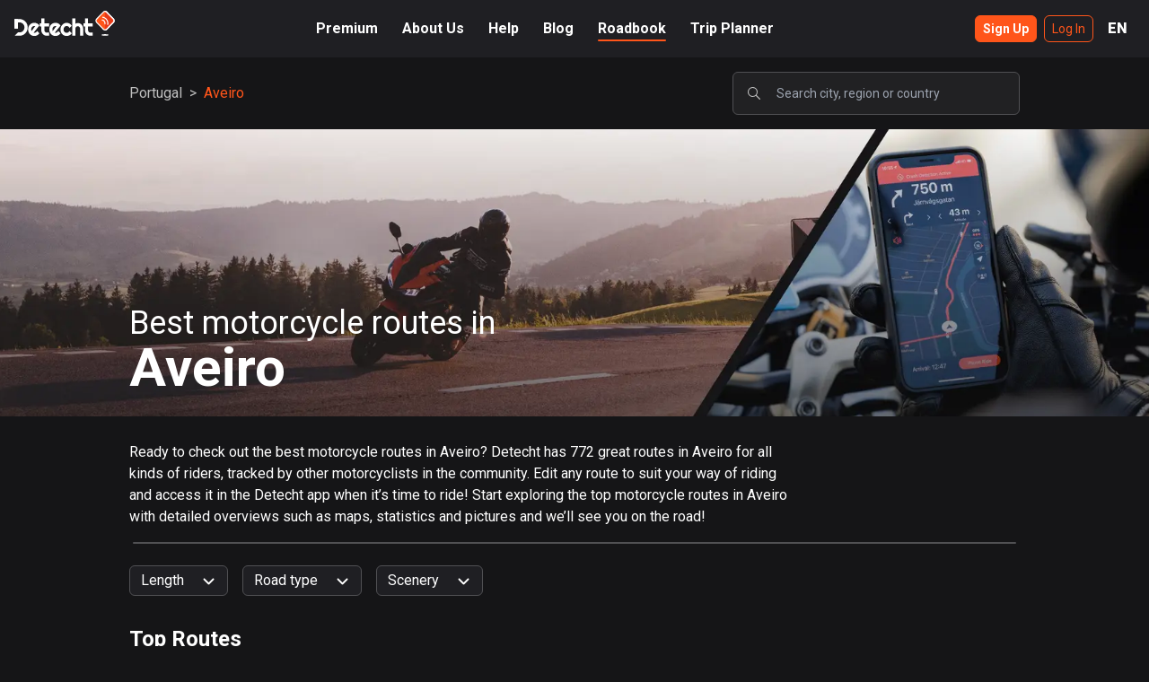

--- FILE ---
content_type: text/html; charset=utf-8
request_url: https://www.detechtapp.com/roadbook/portugal/aveiro
body_size: 27349
content:
<!DOCTYPE html><html lang="en"><head><meta charSet="utf-8"/><meta name="viewport" content="width=device-width"/><link rel="alternate" hrefLang="en" href="https://www.detechtapp.com/roadbook/portugal/aveiro"/><link rel="alternate" hrefLang="sv" href="https://www.detechtapp.com/sv/roadbook/portugal/aveiro"/><meta property="fb:app_id" content="1988359631415552"/><link rel="canonical" href="https://www.detechtapp.com/roadbook/portugal/aveiro"/><title>Best Motorcycle Roads in Aveiro - Detecht Roadbook</title><meta name="robots" content="index,follow"/><meta name="googlebot" content="index,follow"/><meta name="description" content="Ready to check out the best motorcycle routes in Aveiro? Detecht has 772 great routes in Aveiro for all kinds of riders, tracked by other motorcyclists in the community. Edit any route to suit your way of riding and access it in the Detecht app when it’s time to ride! Start exploring the top motorcycle routes in Aveiro with detailed overviews such as maps, statistics and pictures and we’ll see you on the road!"/><meta property="og:title" content="Best Motorcycle Roads in Aveiro - Detecht Roadbook"/><meta property="og:description" content="Ready to check out the best motorcycle routes in Aveiro? Detecht has 772 great routes in Aveiro for all kinds of riders, tracked by other motorcyclists in the community. Edit any route to suit your way of riding and access it in the Detecht app when it’s time to ride! Start exploring the top motorcycle routes in Aveiro with detailed overviews such as maps, statistics and pictures and we’ll see you on the road!"/><meta name="next-head-count" content="12"/><link rel="apple-touch-icon" sizes="180x180" href="/images/favicons/apple-touch-icon.png"/><link rel="icon" type="image/png" sizes="32x32" href="/images/favicons/favicon-32x32.png"/><link rel="icon" type="image/png" sizes="16x16" href="/images/favicons/favicon-16x16.png"/><link rel="manifest" href="/images/favicons/site.webmanifest"/><link rel="mask-icon" href="/images/favicons/safari-pinned-tab.svg" color="#ff551a"/><link rel="shortcut icon" href="/images/favicons/favicon.ico"/><meta name="msapplication-TileColor" content="#ff551a"/><meta name="msapplication-config" content="/images/favicons/browserconfig.xml"/><meta name="theme-color" content="#ff551a"/><link rel="preconnect" href="https://fonts.gstatic.com" crossorigin /><link rel="preload" href="/_next/static/css/d4210f4712ef4b89.css" as="style"/><link rel="stylesheet" href="/_next/static/css/d4210f4712ef4b89.css" data-n-g=""/><link rel="preload" href="/_next/static/css/7f47b9549bf34fb2.css" as="style"/><link rel="stylesheet" href="/_next/static/css/7f47b9549bf34fb2.css" data-n-p=""/><noscript data-n-css=""></noscript><script defer="" nomodule="" src="/_next/static/chunks/polyfills-c67a75d1b6f99dc8.js"></script><script src="/_next/static/chunks/webpack-716a15cf998205d3.js" defer=""></script><script src="/_next/static/chunks/framework-71c6de833a74c1a4.js" defer=""></script><script src="/_next/static/chunks/main-a3dfc288a6eebe1f.js" defer=""></script><script src="/_next/static/chunks/pages/_app-c45118b3466b45e5.js" defer=""></script><script src="/_next/static/chunks/4909-a707953d178f8e26.js" defer=""></script><script src="/_next/static/chunks/1474-699393ecdd3e0611.js" defer=""></script><script src="/_next/static/chunks/5824-1d4612f447ec249d.js" defer=""></script><script src="/_next/static/chunks/29-4183ee3896f0a970.js" defer=""></script><script src="/_next/static/chunks/9467-25259d004fcd4012.js" defer=""></script><script src="/_next/static/chunks/4911-2f3b9687ccc3232e.js" defer=""></script><script src="/_next/static/chunks/9900-ab00dd67d4f13afe.js" defer=""></script><script src="/_next/static/chunks/2094-6ab754e149137282.js" defer=""></script><script src="/_next/static/chunks/pages/roadbook/%5Bcountry%5D/%5Bregion%5D-1626035c92bc855e.js" defer=""></script><script src="/_next/static/oFoxowEsWsrdfmfT52yNg/_buildManifest.js" defer=""></script><script src="/_next/static/oFoxowEsWsrdfmfT52yNg/_ssgManifest.js" defer=""></script><style data-href="https://fonts.googleapis.com/css2?family=Roboto:ital,wght@0,100;0,300;0,400;0,500;0,700;0,900;1,100;1,300;1,400;1,500;1,700;1,900&display=swap">@font-face{font-family:'Roboto';font-style:italic;font-weight:100;font-stretch:normal;font-display:swap;src:url(https://fonts.gstatic.com/l/font?kit=KFOKCnqEu92Fr1Mu53ZEC9_Vu3r1gIhOszmOClHrs6ljXfMMLoHRiAw&skey=c608c610063635f9&v=v50) format('woff')}@font-face{font-family:'Roboto';font-style:italic;font-weight:300;font-stretch:normal;font-display:swap;src:url(https://fonts.gstatic.com/l/font?kit=KFOKCnqEu92Fr1Mu53ZEC9_Vu3r1gIhOszmOClHrs6ljXfMMLt_QiAw&skey=c608c610063635f9&v=v50) format('woff')}@font-face{font-family:'Roboto';font-style:italic;font-weight:400;font-stretch:normal;font-display:swap;src:url(https://fonts.gstatic.com/l/font?kit=KFOKCnqEu92Fr1Mu53ZEC9_Vu3r1gIhOszmOClHrs6ljXfMMLoHQiAw&skey=c608c610063635f9&v=v50) format('woff')}@font-face{font-family:'Roboto';font-style:italic;font-weight:500;font-stretch:normal;font-display:swap;src:url(https://fonts.gstatic.com/l/font?kit=KFOKCnqEu92Fr1Mu53ZEC9_Vu3r1gIhOszmOClHrs6ljXfMMLrPQiAw&skey=c608c610063635f9&v=v50) format('woff')}@font-face{font-family:'Roboto';font-style:italic;font-weight:700;font-stretch:normal;font-display:swap;src:url(https://fonts.gstatic.com/l/font?kit=KFOKCnqEu92Fr1Mu53ZEC9_Vu3r1gIhOszmOClHrs6ljXfMMLmbXiAw&skey=c608c610063635f9&v=v50) format('woff')}@font-face{font-family:'Roboto';font-style:italic;font-weight:900;font-stretch:normal;font-display:swap;src:url(https://fonts.gstatic.com/l/font?kit=KFOKCnqEu92Fr1Mu53ZEC9_Vu3r1gIhOszmOClHrs6ljXfMMLijXiAw&skey=c608c610063635f9&v=v50) format('woff')}@font-face{font-family:'Roboto';font-style:normal;font-weight:100;font-stretch:normal;font-display:swap;src:url(https://fonts.gstatic.com/l/font?kit=KFOMCnqEu92Fr1ME7kSn66aGLdTylUAMQXC89YmC2DPNWubEbGmQ&skey=a0a0114a1dcab3ac&v=v50) format('woff')}@font-face{font-family:'Roboto';font-style:normal;font-weight:300;font-stretch:normal;font-display:swap;src:url(https://fonts.gstatic.com/l/font?kit=KFOMCnqEu92Fr1ME7kSn66aGLdTylUAMQXC89YmC2DPNWuaabWmQ&skey=a0a0114a1dcab3ac&v=v50) format('woff')}@font-face{font-family:'Roboto';font-style:normal;font-weight:400;font-stretch:normal;font-display:swap;src:url(https://fonts.gstatic.com/l/font?kit=KFOMCnqEu92Fr1ME7kSn66aGLdTylUAMQXC89YmC2DPNWubEbWmQ&skey=a0a0114a1dcab3ac&v=v50) format('woff')}@font-face{font-family:'Roboto';font-style:normal;font-weight:500;font-stretch:normal;font-display:swap;src:url(https://fonts.gstatic.com/l/font?kit=KFOMCnqEu92Fr1ME7kSn66aGLdTylUAMQXC89YmC2DPNWub2bWmQ&skey=a0a0114a1dcab3ac&v=v50) format('woff')}@font-face{font-family:'Roboto';font-style:normal;font-weight:700;font-stretch:normal;font-display:swap;src:url(https://fonts.gstatic.com/l/font?kit=KFOMCnqEu92Fr1ME7kSn66aGLdTylUAMQXC89YmC2DPNWuYjammQ&skey=a0a0114a1dcab3ac&v=v50) format('woff')}@font-face{font-family:'Roboto';font-style:normal;font-weight:900;font-stretch:normal;font-display:swap;src:url(https://fonts.gstatic.com/l/font?kit=KFOMCnqEu92Fr1ME7kSn66aGLdTylUAMQXC89YmC2DPNWuZtammQ&skey=a0a0114a1dcab3ac&v=v50) format('woff')}@font-face{font-family:'Roboto';font-style:italic;font-weight:100;font-stretch:100%;font-display:swap;src:url(https://fonts.gstatic.com/s/roboto/v50/KFO5CnqEu92Fr1Mu53ZEC9_Vu3r1gIhOszmkC3kaSTbQWt4N.woff2) format('woff2');unicode-range:U+0460-052F,U+1C80-1C8A,U+20B4,U+2DE0-2DFF,U+A640-A69F,U+FE2E-FE2F}@font-face{font-family:'Roboto';font-style:italic;font-weight:100;font-stretch:100%;font-display:swap;src:url(https://fonts.gstatic.com/s/roboto/v50/KFO5CnqEu92Fr1Mu53ZEC9_Vu3r1gIhOszmkAnkaSTbQWt4N.woff2) format('woff2');unicode-range:U+0301,U+0400-045F,U+0490-0491,U+04B0-04B1,U+2116}@font-face{font-family:'Roboto';font-style:italic;font-weight:100;font-stretch:100%;font-display:swap;src:url(https://fonts.gstatic.com/s/roboto/v50/KFO5CnqEu92Fr1Mu53ZEC9_Vu3r1gIhOszmkCnkaSTbQWt4N.woff2) format('woff2');unicode-range:U+1F00-1FFF}@font-face{font-family:'Roboto';font-style:italic;font-weight:100;font-stretch:100%;font-display:swap;src:url(https://fonts.gstatic.com/s/roboto/v50/KFO5CnqEu92Fr1Mu53ZEC9_Vu3r1gIhOszmkBXkaSTbQWt4N.woff2) format('woff2');unicode-range:U+0370-0377,U+037A-037F,U+0384-038A,U+038C,U+038E-03A1,U+03A3-03FF}@font-face{font-family:'Roboto';font-style:italic;font-weight:100;font-stretch:100%;font-display:swap;src:url(https://fonts.gstatic.com/s/roboto/v50/KFO5CnqEu92Fr1Mu53ZEC9_Vu3r1gIhOszmkenkaSTbQWt4N.woff2) format('woff2');unicode-range:U+0302-0303,U+0305,U+0307-0308,U+0310,U+0312,U+0315,U+031A,U+0326-0327,U+032C,U+032F-0330,U+0332-0333,U+0338,U+033A,U+0346,U+034D,U+0391-03A1,U+03A3-03A9,U+03B1-03C9,U+03D1,U+03D5-03D6,U+03F0-03F1,U+03F4-03F5,U+2016-2017,U+2034-2038,U+203C,U+2040,U+2043,U+2047,U+2050,U+2057,U+205F,U+2070-2071,U+2074-208E,U+2090-209C,U+20D0-20DC,U+20E1,U+20E5-20EF,U+2100-2112,U+2114-2115,U+2117-2121,U+2123-214F,U+2190,U+2192,U+2194-21AE,U+21B0-21E5,U+21F1-21F2,U+21F4-2211,U+2213-2214,U+2216-22FF,U+2308-230B,U+2310,U+2319,U+231C-2321,U+2336-237A,U+237C,U+2395,U+239B-23B7,U+23D0,U+23DC-23E1,U+2474-2475,U+25AF,U+25B3,U+25B7,U+25BD,U+25C1,U+25CA,U+25CC,U+25FB,U+266D-266F,U+27C0-27FF,U+2900-2AFF,U+2B0E-2B11,U+2B30-2B4C,U+2BFE,U+3030,U+FF5B,U+FF5D,U+1D400-1D7FF,U+1EE00-1EEFF}@font-face{font-family:'Roboto';font-style:italic;font-weight:100;font-stretch:100%;font-display:swap;src:url(https://fonts.gstatic.com/s/roboto/v50/KFO5CnqEu92Fr1Mu53ZEC9_Vu3r1gIhOszmkaHkaSTbQWt4N.woff2) format('woff2');unicode-range:U+0001-000C,U+000E-001F,U+007F-009F,U+20DD-20E0,U+20E2-20E4,U+2150-218F,U+2190,U+2192,U+2194-2199,U+21AF,U+21E6-21F0,U+21F3,U+2218-2219,U+2299,U+22C4-22C6,U+2300-243F,U+2440-244A,U+2460-24FF,U+25A0-27BF,U+2800-28FF,U+2921-2922,U+2981,U+29BF,U+29EB,U+2B00-2BFF,U+4DC0-4DFF,U+FFF9-FFFB,U+10140-1018E,U+10190-1019C,U+101A0,U+101D0-101FD,U+102E0-102FB,U+10E60-10E7E,U+1D2C0-1D2D3,U+1D2E0-1D37F,U+1F000-1F0FF,U+1F100-1F1AD,U+1F1E6-1F1FF,U+1F30D-1F30F,U+1F315,U+1F31C,U+1F31E,U+1F320-1F32C,U+1F336,U+1F378,U+1F37D,U+1F382,U+1F393-1F39F,U+1F3A7-1F3A8,U+1F3AC-1F3AF,U+1F3C2,U+1F3C4-1F3C6,U+1F3CA-1F3CE,U+1F3D4-1F3E0,U+1F3ED,U+1F3F1-1F3F3,U+1F3F5-1F3F7,U+1F408,U+1F415,U+1F41F,U+1F426,U+1F43F,U+1F441-1F442,U+1F444,U+1F446-1F449,U+1F44C-1F44E,U+1F453,U+1F46A,U+1F47D,U+1F4A3,U+1F4B0,U+1F4B3,U+1F4B9,U+1F4BB,U+1F4BF,U+1F4C8-1F4CB,U+1F4D6,U+1F4DA,U+1F4DF,U+1F4E3-1F4E6,U+1F4EA-1F4ED,U+1F4F7,U+1F4F9-1F4FB,U+1F4FD-1F4FE,U+1F503,U+1F507-1F50B,U+1F50D,U+1F512-1F513,U+1F53E-1F54A,U+1F54F-1F5FA,U+1F610,U+1F650-1F67F,U+1F687,U+1F68D,U+1F691,U+1F694,U+1F698,U+1F6AD,U+1F6B2,U+1F6B9-1F6BA,U+1F6BC,U+1F6C6-1F6CF,U+1F6D3-1F6D7,U+1F6E0-1F6EA,U+1F6F0-1F6F3,U+1F6F7-1F6FC,U+1F700-1F7FF,U+1F800-1F80B,U+1F810-1F847,U+1F850-1F859,U+1F860-1F887,U+1F890-1F8AD,U+1F8B0-1F8BB,U+1F8C0-1F8C1,U+1F900-1F90B,U+1F93B,U+1F946,U+1F984,U+1F996,U+1F9E9,U+1FA00-1FA6F,U+1FA70-1FA7C,U+1FA80-1FA89,U+1FA8F-1FAC6,U+1FACE-1FADC,U+1FADF-1FAE9,U+1FAF0-1FAF8,U+1FB00-1FBFF}@font-face{font-family:'Roboto';font-style:italic;font-weight:100;font-stretch:100%;font-display:swap;src:url(https://fonts.gstatic.com/s/roboto/v50/KFO5CnqEu92Fr1Mu53ZEC9_Vu3r1gIhOszmkCXkaSTbQWt4N.woff2) format('woff2');unicode-range:U+0102-0103,U+0110-0111,U+0128-0129,U+0168-0169,U+01A0-01A1,U+01AF-01B0,U+0300-0301,U+0303-0304,U+0308-0309,U+0323,U+0329,U+1EA0-1EF9,U+20AB}@font-face{font-family:'Roboto';font-style:italic;font-weight:100;font-stretch:100%;font-display:swap;src:url(https://fonts.gstatic.com/s/roboto/v50/KFO5CnqEu92Fr1Mu53ZEC9_Vu3r1gIhOszmkCHkaSTbQWt4N.woff2) format('woff2');unicode-range:U+0100-02BA,U+02BD-02C5,U+02C7-02CC,U+02CE-02D7,U+02DD-02FF,U+0304,U+0308,U+0329,U+1D00-1DBF,U+1E00-1E9F,U+1EF2-1EFF,U+2020,U+20A0-20AB,U+20AD-20C0,U+2113,U+2C60-2C7F,U+A720-A7FF}@font-face{font-family:'Roboto';font-style:italic;font-weight:100;font-stretch:100%;font-display:swap;src:url(https://fonts.gstatic.com/s/roboto/v50/KFO5CnqEu92Fr1Mu53ZEC9_Vu3r1gIhOszmkBnkaSTbQWg.woff2) format('woff2');unicode-range:U+0000-00FF,U+0131,U+0152-0153,U+02BB-02BC,U+02C6,U+02DA,U+02DC,U+0304,U+0308,U+0329,U+2000-206F,U+20AC,U+2122,U+2191,U+2193,U+2212,U+2215,U+FEFF,U+FFFD}@font-face{font-family:'Roboto';font-style:italic;font-weight:300;font-stretch:100%;font-display:swap;src:url(https://fonts.gstatic.com/s/roboto/v50/KFO5CnqEu92Fr1Mu53ZEC9_Vu3r1gIhOszmkC3kaSTbQWt4N.woff2) format('woff2');unicode-range:U+0460-052F,U+1C80-1C8A,U+20B4,U+2DE0-2DFF,U+A640-A69F,U+FE2E-FE2F}@font-face{font-family:'Roboto';font-style:italic;font-weight:300;font-stretch:100%;font-display:swap;src:url(https://fonts.gstatic.com/s/roboto/v50/KFO5CnqEu92Fr1Mu53ZEC9_Vu3r1gIhOszmkAnkaSTbQWt4N.woff2) format('woff2');unicode-range:U+0301,U+0400-045F,U+0490-0491,U+04B0-04B1,U+2116}@font-face{font-family:'Roboto';font-style:italic;font-weight:300;font-stretch:100%;font-display:swap;src:url(https://fonts.gstatic.com/s/roboto/v50/KFO5CnqEu92Fr1Mu53ZEC9_Vu3r1gIhOszmkCnkaSTbQWt4N.woff2) format('woff2');unicode-range:U+1F00-1FFF}@font-face{font-family:'Roboto';font-style:italic;font-weight:300;font-stretch:100%;font-display:swap;src:url(https://fonts.gstatic.com/s/roboto/v50/KFO5CnqEu92Fr1Mu53ZEC9_Vu3r1gIhOszmkBXkaSTbQWt4N.woff2) format('woff2');unicode-range:U+0370-0377,U+037A-037F,U+0384-038A,U+038C,U+038E-03A1,U+03A3-03FF}@font-face{font-family:'Roboto';font-style:italic;font-weight:300;font-stretch:100%;font-display:swap;src:url(https://fonts.gstatic.com/s/roboto/v50/KFO5CnqEu92Fr1Mu53ZEC9_Vu3r1gIhOszmkenkaSTbQWt4N.woff2) format('woff2');unicode-range:U+0302-0303,U+0305,U+0307-0308,U+0310,U+0312,U+0315,U+031A,U+0326-0327,U+032C,U+032F-0330,U+0332-0333,U+0338,U+033A,U+0346,U+034D,U+0391-03A1,U+03A3-03A9,U+03B1-03C9,U+03D1,U+03D5-03D6,U+03F0-03F1,U+03F4-03F5,U+2016-2017,U+2034-2038,U+203C,U+2040,U+2043,U+2047,U+2050,U+2057,U+205F,U+2070-2071,U+2074-208E,U+2090-209C,U+20D0-20DC,U+20E1,U+20E5-20EF,U+2100-2112,U+2114-2115,U+2117-2121,U+2123-214F,U+2190,U+2192,U+2194-21AE,U+21B0-21E5,U+21F1-21F2,U+21F4-2211,U+2213-2214,U+2216-22FF,U+2308-230B,U+2310,U+2319,U+231C-2321,U+2336-237A,U+237C,U+2395,U+239B-23B7,U+23D0,U+23DC-23E1,U+2474-2475,U+25AF,U+25B3,U+25B7,U+25BD,U+25C1,U+25CA,U+25CC,U+25FB,U+266D-266F,U+27C0-27FF,U+2900-2AFF,U+2B0E-2B11,U+2B30-2B4C,U+2BFE,U+3030,U+FF5B,U+FF5D,U+1D400-1D7FF,U+1EE00-1EEFF}@font-face{font-family:'Roboto';font-style:italic;font-weight:300;font-stretch:100%;font-display:swap;src:url(https://fonts.gstatic.com/s/roboto/v50/KFO5CnqEu92Fr1Mu53ZEC9_Vu3r1gIhOszmkaHkaSTbQWt4N.woff2) format('woff2');unicode-range:U+0001-000C,U+000E-001F,U+007F-009F,U+20DD-20E0,U+20E2-20E4,U+2150-218F,U+2190,U+2192,U+2194-2199,U+21AF,U+21E6-21F0,U+21F3,U+2218-2219,U+2299,U+22C4-22C6,U+2300-243F,U+2440-244A,U+2460-24FF,U+25A0-27BF,U+2800-28FF,U+2921-2922,U+2981,U+29BF,U+29EB,U+2B00-2BFF,U+4DC0-4DFF,U+FFF9-FFFB,U+10140-1018E,U+10190-1019C,U+101A0,U+101D0-101FD,U+102E0-102FB,U+10E60-10E7E,U+1D2C0-1D2D3,U+1D2E0-1D37F,U+1F000-1F0FF,U+1F100-1F1AD,U+1F1E6-1F1FF,U+1F30D-1F30F,U+1F315,U+1F31C,U+1F31E,U+1F320-1F32C,U+1F336,U+1F378,U+1F37D,U+1F382,U+1F393-1F39F,U+1F3A7-1F3A8,U+1F3AC-1F3AF,U+1F3C2,U+1F3C4-1F3C6,U+1F3CA-1F3CE,U+1F3D4-1F3E0,U+1F3ED,U+1F3F1-1F3F3,U+1F3F5-1F3F7,U+1F408,U+1F415,U+1F41F,U+1F426,U+1F43F,U+1F441-1F442,U+1F444,U+1F446-1F449,U+1F44C-1F44E,U+1F453,U+1F46A,U+1F47D,U+1F4A3,U+1F4B0,U+1F4B3,U+1F4B9,U+1F4BB,U+1F4BF,U+1F4C8-1F4CB,U+1F4D6,U+1F4DA,U+1F4DF,U+1F4E3-1F4E6,U+1F4EA-1F4ED,U+1F4F7,U+1F4F9-1F4FB,U+1F4FD-1F4FE,U+1F503,U+1F507-1F50B,U+1F50D,U+1F512-1F513,U+1F53E-1F54A,U+1F54F-1F5FA,U+1F610,U+1F650-1F67F,U+1F687,U+1F68D,U+1F691,U+1F694,U+1F698,U+1F6AD,U+1F6B2,U+1F6B9-1F6BA,U+1F6BC,U+1F6C6-1F6CF,U+1F6D3-1F6D7,U+1F6E0-1F6EA,U+1F6F0-1F6F3,U+1F6F7-1F6FC,U+1F700-1F7FF,U+1F800-1F80B,U+1F810-1F847,U+1F850-1F859,U+1F860-1F887,U+1F890-1F8AD,U+1F8B0-1F8BB,U+1F8C0-1F8C1,U+1F900-1F90B,U+1F93B,U+1F946,U+1F984,U+1F996,U+1F9E9,U+1FA00-1FA6F,U+1FA70-1FA7C,U+1FA80-1FA89,U+1FA8F-1FAC6,U+1FACE-1FADC,U+1FADF-1FAE9,U+1FAF0-1FAF8,U+1FB00-1FBFF}@font-face{font-family:'Roboto';font-style:italic;font-weight:300;font-stretch:100%;font-display:swap;src:url(https://fonts.gstatic.com/s/roboto/v50/KFO5CnqEu92Fr1Mu53ZEC9_Vu3r1gIhOszmkCXkaSTbQWt4N.woff2) format('woff2');unicode-range:U+0102-0103,U+0110-0111,U+0128-0129,U+0168-0169,U+01A0-01A1,U+01AF-01B0,U+0300-0301,U+0303-0304,U+0308-0309,U+0323,U+0329,U+1EA0-1EF9,U+20AB}@font-face{font-family:'Roboto';font-style:italic;font-weight:300;font-stretch:100%;font-display:swap;src:url(https://fonts.gstatic.com/s/roboto/v50/KFO5CnqEu92Fr1Mu53ZEC9_Vu3r1gIhOszmkCHkaSTbQWt4N.woff2) format('woff2');unicode-range:U+0100-02BA,U+02BD-02C5,U+02C7-02CC,U+02CE-02D7,U+02DD-02FF,U+0304,U+0308,U+0329,U+1D00-1DBF,U+1E00-1E9F,U+1EF2-1EFF,U+2020,U+20A0-20AB,U+20AD-20C0,U+2113,U+2C60-2C7F,U+A720-A7FF}@font-face{font-family:'Roboto';font-style:italic;font-weight:300;font-stretch:100%;font-display:swap;src:url(https://fonts.gstatic.com/s/roboto/v50/KFO5CnqEu92Fr1Mu53ZEC9_Vu3r1gIhOszmkBnkaSTbQWg.woff2) format('woff2');unicode-range:U+0000-00FF,U+0131,U+0152-0153,U+02BB-02BC,U+02C6,U+02DA,U+02DC,U+0304,U+0308,U+0329,U+2000-206F,U+20AC,U+2122,U+2191,U+2193,U+2212,U+2215,U+FEFF,U+FFFD}@font-face{font-family:'Roboto';font-style:italic;font-weight:400;font-stretch:100%;font-display:swap;src:url(https://fonts.gstatic.com/s/roboto/v50/KFO5CnqEu92Fr1Mu53ZEC9_Vu3r1gIhOszmkC3kaSTbQWt4N.woff2) format('woff2');unicode-range:U+0460-052F,U+1C80-1C8A,U+20B4,U+2DE0-2DFF,U+A640-A69F,U+FE2E-FE2F}@font-face{font-family:'Roboto';font-style:italic;font-weight:400;font-stretch:100%;font-display:swap;src:url(https://fonts.gstatic.com/s/roboto/v50/KFO5CnqEu92Fr1Mu53ZEC9_Vu3r1gIhOszmkAnkaSTbQWt4N.woff2) format('woff2');unicode-range:U+0301,U+0400-045F,U+0490-0491,U+04B0-04B1,U+2116}@font-face{font-family:'Roboto';font-style:italic;font-weight:400;font-stretch:100%;font-display:swap;src:url(https://fonts.gstatic.com/s/roboto/v50/KFO5CnqEu92Fr1Mu53ZEC9_Vu3r1gIhOszmkCnkaSTbQWt4N.woff2) format('woff2');unicode-range:U+1F00-1FFF}@font-face{font-family:'Roboto';font-style:italic;font-weight:400;font-stretch:100%;font-display:swap;src:url(https://fonts.gstatic.com/s/roboto/v50/KFO5CnqEu92Fr1Mu53ZEC9_Vu3r1gIhOszmkBXkaSTbQWt4N.woff2) format('woff2');unicode-range:U+0370-0377,U+037A-037F,U+0384-038A,U+038C,U+038E-03A1,U+03A3-03FF}@font-face{font-family:'Roboto';font-style:italic;font-weight:400;font-stretch:100%;font-display:swap;src:url(https://fonts.gstatic.com/s/roboto/v50/KFO5CnqEu92Fr1Mu53ZEC9_Vu3r1gIhOszmkenkaSTbQWt4N.woff2) format('woff2');unicode-range:U+0302-0303,U+0305,U+0307-0308,U+0310,U+0312,U+0315,U+031A,U+0326-0327,U+032C,U+032F-0330,U+0332-0333,U+0338,U+033A,U+0346,U+034D,U+0391-03A1,U+03A3-03A9,U+03B1-03C9,U+03D1,U+03D5-03D6,U+03F0-03F1,U+03F4-03F5,U+2016-2017,U+2034-2038,U+203C,U+2040,U+2043,U+2047,U+2050,U+2057,U+205F,U+2070-2071,U+2074-208E,U+2090-209C,U+20D0-20DC,U+20E1,U+20E5-20EF,U+2100-2112,U+2114-2115,U+2117-2121,U+2123-214F,U+2190,U+2192,U+2194-21AE,U+21B0-21E5,U+21F1-21F2,U+21F4-2211,U+2213-2214,U+2216-22FF,U+2308-230B,U+2310,U+2319,U+231C-2321,U+2336-237A,U+237C,U+2395,U+239B-23B7,U+23D0,U+23DC-23E1,U+2474-2475,U+25AF,U+25B3,U+25B7,U+25BD,U+25C1,U+25CA,U+25CC,U+25FB,U+266D-266F,U+27C0-27FF,U+2900-2AFF,U+2B0E-2B11,U+2B30-2B4C,U+2BFE,U+3030,U+FF5B,U+FF5D,U+1D400-1D7FF,U+1EE00-1EEFF}@font-face{font-family:'Roboto';font-style:italic;font-weight:400;font-stretch:100%;font-display:swap;src:url(https://fonts.gstatic.com/s/roboto/v50/KFO5CnqEu92Fr1Mu53ZEC9_Vu3r1gIhOszmkaHkaSTbQWt4N.woff2) format('woff2');unicode-range:U+0001-000C,U+000E-001F,U+007F-009F,U+20DD-20E0,U+20E2-20E4,U+2150-218F,U+2190,U+2192,U+2194-2199,U+21AF,U+21E6-21F0,U+21F3,U+2218-2219,U+2299,U+22C4-22C6,U+2300-243F,U+2440-244A,U+2460-24FF,U+25A0-27BF,U+2800-28FF,U+2921-2922,U+2981,U+29BF,U+29EB,U+2B00-2BFF,U+4DC0-4DFF,U+FFF9-FFFB,U+10140-1018E,U+10190-1019C,U+101A0,U+101D0-101FD,U+102E0-102FB,U+10E60-10E7E,U+1D2C0-1D2D3,U+1D2E0-1D37F,U+1F000-1F0FF,U+1F100-1F1AD,U+1F1E6-1F1FF,U+1F30D-1F30F,U+1F315,U+1F31C,U+1F31E,U+1F320-1F32C,U+1F336,U+1F378,U+1F37D,U+1F382,U+1F393-1F39F,U+1F3A7-1F3A8,U+1F3AC-1F3AF,U+1F3C2,U+1F3C4-1F3C6,U+1F3CA-1F3CE,U+1F3D4-1F3E0,U+1F3ED,U+1F3F1-1F3F3,U+1F3F5-1F3F7,U+1F408,U+1F415,U+1F41F,U+1F426,U+1F43F,U+1F441-1F442,U+1F444,U+1F446-1F449,U+1F44C-1F44E,U+1F453,U+1F46A,U+1F47D,U+1F4A3,U+1F4B0,U+1F4B3,U+1F4B9,U+1F4BB,U+1F4BF,U+1F4C8-1F4CB,U+1F4D6,U+1F4DA,U+1F4DF,U+1F4E3-1F4E6,U+1F4EA-1F4ED,U+1F4F7,U+1F4F9-1F4FB,U+1F4FD-1F4FE,U+1F503,U+1F507-1F50B,U+1F50D,U+1F512-1F513,U+1F53E-1F54A,U+1F54F-1F5FA,U+1F610,U+1F650-1F67F,U+1F687,U+1F68D,U+1F691,U+1F694,U+1F698,U+1F6AD,U+1F6B2,U+1F6B9-1F6BA,U+1F6BC,U+1F6C6-1F6CF,U+1F6D3-1F6D7,U+1F6E0-1F6EA,U+1F6F0-1F6F3,U+1F6F7-1F6FC,U+1F700-1F7FF,U+1F800-1F80B,U+1F810-1F847,U+1F850-1F859,U+1F860-1F887,U+1F890-1F8AD,U+1F8B0-1F8BB,U+1F8C0-1F8C1,U+1F900-1F90B,U+1F93B,U+1F946,U+1F984,U+1F996,U+1F9E9,U+1FA00-1FA6F,U+1FA70-1FA7C,U+1FA80-1FA89,U+1FA8F-1FAC6,U+1FACE-1FADC,U+1FADF-1FAE9,U+1FAF0-1FAF8,U+1FB00-1FBFF}@font-face{font-family:'Roboto';font-style:italic;font-weight:400;font-stretch:100%;font-display:swap;src:url(https://fonts.gstatic.com/s/roboto/v50/KFO5CnqEu92Fr1Mu53ZEC9_Vu3r1gIhOszmkCXkaSTbQWt4N.woff2) format('woff2');unicode-range:U+0102-0103,U+0110-0111,U+0128-0129,U+0168-0169,U+01A0-01A1,U+01AF-01B0,U+0300-0301,U+0303-0304,U+0308-0309,U+0323,U+0329,U+1EA0-1EF9,U+20AB}@font-face{font-family:'Roboto';font-style:italic;font-weight:400;font-stretch:100%;font-display:swap;src:url(https://fonts.gstatic.com/s/roboto/v50/KFO5CnqEu92Fr1Mu53ZEC9_Vu3r1gIhOszmkCHkaSTbQWt4N.woff2) format('woff2');unicode-range:U+0100-02BA,U+02BD-02C5,U+02C7-02CC,U+02CE-02D7,U+02DD-02FF,U+0304,U+0308,U+0329,U+1D00-1DBF,U+1E00-1E9F,U+1EF2-1EFF,U+2020,U+20A0-20AB,U+20AD-20C0,U+2113,U+2C60-2C7F,U+A720-A7FF}@font-face{font-family:'Roboto';font-style:italic;font-weight:400;font-stretch:100%;font-display:swap;src:url(https://fonts.gstatic.com/s/roboto/v50/KFO5CnqEu92Fr1Mu53ZEC9_Vu3r1gIhOszmkBnkaSTbQWg.woff2) format('woff2');unicode-range:U+0000-00FF,U+0131,U+0152-0153,U+02BB-02BC,U+02C6,U+02DA,U+02DC,U+0304,U+0308,U+0329,U+2000-206F,U+20AC,U+2122,U+2191,U+2193,U+2212,U+2215,U+FEFF,U+FFFD}@font-face{font-family:'Roboto';font-style:italic;font-weight:500;font-stretch:100%;font-display:swap;src:url(https://fonts.gstatic.com/s/roboto/v50/KFO5CnqEu92Fr1Mu53ZEC9_Vu3r1gIhOszmkC3kaSTbQWt4N.woff2) format('woff2');unicode-range:U+0460-052F,U+1C80-1C8A,U+20B4,U+2DE0-2DFF,U+A640-A69F,U+FE2E-FE2F}@font-face{font-family:'Roboto';font-style:italic;font-weight:500;font-stretch:100%;font-display:swap;src:url(https://fonts.gstatic.com/s/roboto/v50/KFO5CnqEu92Fr1Mu53ZEC9_Vu3r1gIhOszmkAnkaSTbQWt4N.woff2) format('woff2');unicode-range:U+0301,U+0400-045F,U+0490-0491,U+04B0-04B1,U+2116}@font-face{font-family:'Roboto';font-style:italic;font-weight:500;font-stretch:100%;font-display:swap;src:url(https://fonts.gstatic.com/s/roboto/v50/KFO5CnqEu92Fr1Mu53ZEC9_Vu3r1gIhOszmkCnkaSTbQWt4N.woff2) format('woff2');unicode-range:U+1F00-1FFF}@font-face{font-family:'Roboto';font-style:italic;font-weight:500;font-stretch:100%;font-display:swap;src:url(https://fonts.gstatic.com/s/roboto/v50/KFO5CnqEu92Fr1Mu53ZEC9_Vu3r1gIhOszmkBXkaSTbQWt4N.woff2) format('woff2');unicode-range:U+0370-0377,U+037A-037F,U+0384-038A,U+038C,U+038E-03A1,U+03A3-03FF}@font-face{font-family:'Roboto';font-style:italic;font-weight:500;font-stretch:100%;font-display:swap;src:url(https://fonts.gstatic.com/s/roboto/v50/KFO5CnqEu92Fr1Mu53ZEC9_Vu3r1gIhOszmkenkaSTbQWt4N.woff2) format('woff2');unicode-range:U+0302-0303,U+0305,U+0307-0308,U+0310,U+0312,U+0315,U+031A,U+0326-0327,U+032C,U+032F-0330,U+0332-0333,U+0338,U+033A,U+0346,U+034D,U+0391-03A1,U+03A3-03A9,U+03B1-03C9,U+03D1,U+03D5-03D6,U+03F0-03F1,U+03F4-03F5,U+2016-2017,U+2034-2038,U+203C,U+2040,U+2043,U+2047,U+2050,U+2057,U+205F,U+2070-2071,U+2074-208E,U+2090-209C,U+20D0-20DC,U+20E1,U+20E5-20EF,U+2100-2112,U+2114-2115,U+2117-2121,U+2123-214F,U+2190,U+2192,U+2194-21AE,U+21B0-21E5,U+21F1-21F2,U+21F4-2211,U+2213-2214,U+2216-22FF,U+2308-230B,U+2310,U+2319,U+231C-2321,U+2336-237A,U+237C,U+2395,U+239B-23B7,U+23D0,U+23DC-23E1,U+2474-2475,U+25AF,U+25B3,U+25B7,U+25BD,U+25C1,U+25CA,U+25CC,U+25FB,U+266D-266F,U+27C0-27FF,U+2900-2AFF,U+2B0E-2B11,U+2B30-2B4C,U+2BFE,U+3030,U+FF5B,U+FF5D,U+1D400-1D7FF,U+1EE00-1EEFF}@font-face{font-family:'Roboto';font-style:italic;font-weight:500;font-stretch:100%;font-display:swap;src:url(https://fonts.gstatic.com/s/roboto/v50/KFO5CnqEu92Fr1Mu53ZEC9_Vu3r1gIhOszmkaHkaSTbQWt4N.woff2) format('woff2');unicode-range:U+0001-000C,U+000E-001F,U+007F-009F,U+20DD-20E0,U+20E2-20E4,U+2150-218F,U+2190,U+2192,U+2194-2199,U+21AF,U+21E6-21F0,U+21F3,U+2218-2219,U+2299,U+22C4-22C6,U+2300-243F,U+2440-244A,U+2460-24FF,U+25A0-27BF,U+2800-28FF,U+2921-2922,U+2981,U+29BF,U+29EB,U+2B00-2BFF,U+4DC0-4DFF,U+FFF9-FFFB,U+10140-1018E,U+10190-1019C,U+101A0,U+101D0-101FD,U+102E0-102FB,U+10E60-10E7E,U+1D2C0-1D2D3,U+1D2E0-1D37F,U+1F000-1F0FF,U+1F100-1F1AD,U+1F1E6-1F1FF,U+1F30D-1F30F,U+1F315,U+1F31C,U+1F31E,U+1F320-1F32C,U+1F336,U+1F378,U+1F37D,U+1F382,U+1F393-1F39F,U+1F3A7-1F3A8,U+1F3AC-1F3AF,U+1F3C2,U+1F3C4-1F3C6,U+1F3CA-1F3CE,U+1F3D4-1F3E0,U+1F3ED,U+1F3F1-1F3F3,U+1F3F5-1F3F7,U+1F408,U+1F415,U+1F41F,U+1F426,U+1F43F,U+1F441-1F442,U+1F444,U+1F446-1F449,U+1F44C-1F44E,U+1F453,U+1F46A,U+1F47D,U+1F4A3,U+1F4B0,U+1F4B3,U+1F4B9,U+1F4BB,U+1F4BF,U+1F4C8-1F4CB,U+1F4D6,U+1F4DA,U+1F4DF,U+1F4E3-1F4E6,U+1F4EA-1F4ED,U+1F4F7,U+1F4F9-1F4FB,U+1F4FD-1F4FE,U+1F503,U+1F507-1F50B,U+1F50D,U+1F512-1F513,U+1F53E-1F54A,U+1F54F-1F5FA,U+1F610,U+1F650-1F67F,U+1F687,U+1F68D,U+1F691,U+1F694,U+1F698,U+1F6AD,U+1F6B2,U+1F6B9-1F6BA,U+1F6BC,U+1F6C6-1F6CF,U+1F6D3-1F6D7,U+1F6E0-1F6EA,U+1F6F0-1F6F3,U+1F6F7-1F6FC,U+1F700-1F7FF,U+1F800-1F80B,U+1F810-1F847,U+1F850-1F859,U+1F860-1F887,U+1F890-1F8AD,U+1F8B0-1F8BB,U+1F8C0-1F8C1,U+1F900-1F90B,U+1F93B,U+1F946,U+1F984,U+1F996,U+1F9E9,U+1FA00-1FA6F,U+1FA70-1FA7C,U+1FA80-1FA89,U+1FA8F-1FAC6,U+1FACE-1FADC,U+1FADF-1FAE9,U+1FAF0-1FAF8,U+1FB00-1FBFF}@font-face{font-family:'Roboto';font-style:italic;font-weight:500;font-stretch:100%;font-display:swap;src:url(https://fonts.gstatic.com/s/roboto/v50/KFO5CnqEu92Fr1Mu53ZEC9_Vu3r1gIhOszmkCXkaSTbQWt4N.woff2) format('woff2');unicode-range:U+0102-0103,U+0110-0111,U+0128-0129,U+0168-0169,U+01A0-01A1,U+01AF-01B0,U+0300-0301,U+0303-0304,U+0308-0309,U+0323,U+0329,U+1EA0-1EF9,U+20AB}@font-face{font-family:'Roboto';font-style:italic;font-weight:500;font-stretch:100%;font-display:swap;src:url(https://fonts.gstatic.com/s/roboto/v50/KFO5CnqEu92Fr1Mu53ZEC9_Vu3r1gIhOszmkCHkaSTbQWt4N.woff2) format('woff2');unicode-range:U+0100-02BA,U+02BD-02C5,U+02C7-02CC,U+02CE-02D7,U+02DD-02FF,U+0304,U+0308,U+0329,U+1D00-1DBF,U+1E00-1E9F,U+1EF2-1EFF,U+2020,U+20A0-20AB,U+20AD-20C0,U+2113,U+2C60-2C7F,U+A720-A7FF}@font-face{font-family:'Roboto';font-style:italic;font-weight:500;font-stretch:100%;font-display:swap;src:url(https://fonts.gstatic.com/s/roboto/v50/KFO5CnqEu92Fr1Mu53ZEC9_Vu3r1gIhOszmkBnkaSTbQWg.woff2) format('woff2');unicode-range:U+0000-00FF,U+0131,U+0152-0153,U+02BB-02BC,U+02C6,U+02DA,U+02DC,U+0304,U+0308,U+0329,U+2000-206F,U+20AC,U+2122,U+2191,U+2193,U+2212,U+2215,U+FEFF,U+FFFD}@font-face{font-family:'Roboto';font-style:italic;font-weight:700;font-stretch:100%;font-display:swap;src:url(https://fonts.gstatic.com/s/roboto/v50/KFO5CnqEu92Fr1Mu53ZEC9_Vu3r1gIhOszmkC3kaSTbQWt4N.woff2) format('woff2');unicode-range:U+0460-052F,U+1C80-1C8A,U+20B4,U+2DE0-2DFF,U+A640-A69F,U+FE2E-FE2F}@font-face{font-family:'Roboto';font-style:italic;font-weight:700;font-stretch:100%;font-display:swap;src:url(https://fonts.gstatic.com/s/roboto/v50/KFO5CnqEu92Fr1Mu53ZEC9_Vu3r1gIhOszmkAnkaSTbQWt4N.woff2) format('woff2');unicode-range:U+0301,U+0400-045F,U+0490-0491,U+04B0-04B1,U+2116}@font-face{font-family:'Roboto';font-style:italic;font-weight:700;font-stretch:100%;font-display:swap;src:url(https://fonts.gstatic.com/s/roboto/v50/KFO5CnqEu92Fr1Mu53ZEC9_Vu3r1gIhOszmkCnkaSTbQWt4N.woff2) format('woff2');unicode-range:U+1F00-1FFF}@font-face{font-family:'Roboto';font-style:italic;font-weight:700;font-stretch:100%;font-display:swap;src:url(https://fonts.gstatic.com/s/roboto/v50/KFO5CnqEu92Fr1Mu53ZEC9_Vu3r1gIhOszmkBXkaSTbQWt4N.woff2) format('woff2');unicode-range:U+0370-0377,U+037A-037F,U+0384-038A,U+038C,U+038E-03A1,U+03A3-03FF}@font-face{font-family:'Roboto';font-style:italic;font-weight:700;font-stretch:100%;font-display:swap;src:url(https://fonts.gstatic.com/s/roboto/v50/KFO5CnqEu92Fr1Mu53ZEC9_Vu3r1gIhOszmkenkaSTbQWt4N.woff2) format('woff2');unicode-range:U+0302-0303,U+0305,U+0307-0308,U+0310,U+0312,U+0315,U+031A,U+0326-0327,U+032C,U+032F-0330,U+0332-0333,U+0338,U+033A,U+0346,U+034D,U+0391-03A1,U+03A3-03A9,U+03B1-03C9,U+03D1,U+03D5-03D6,U+03F0-03F1,U+03F4-03F5,U+2016-2017,U+2034-2038,U+203C,U+2040,U+2043,U+2047,U+2050,U+2057,U+205F,U+2070-2071,U+2074-208E,U+2090-209C,U+20D0-20DC,U+20E1,U+20E5-20EF,U+2100-2112,U+2114-2115,U+2117-2121,U+2123-214F,U+2190,U+2192,U+2194-21AE,U+21B0-21E5,U+21F1-21F2,U+21F4-2211,U+2213-2214,U+2216-22FF,U+2308-230B,U+2310,U+2319,U+231C-2321,U+2336-237A,U+237C,U+2395,U+239B-23B7,U+23D0,U+23DC-23E1,U+2474-2475,U+25AF,U+25B3,U+25B7,U+25BD,U+25C1,U+25CA,U+25CC,U+25FB,U+266D-266F,U+27C0-27FF,U+2900-2AFF,U+2B0E-2B11,U+2B30-2B4C,U+2BFE,U+3030,U+FF5B,U+FF5D,U+1D400-1D7FF,U+1EE00-1EEFF}@font-face{font-family:'Roboto';font-style:italic;font-weight:700;font-stretch:100%;font-display:swap;src:url(https://fonts.gstatic.com/s/roboto/v50/KFO5CnqEu92Fr1Mu53ZEC9_Vu3r1gIhOszmkaHkaSTbQWt4N.woff2) format('woff2');unicode-range:U+0001-000C,U+000E-001F,U+007F-009F,U+20DD-20E0,U+20E2-20E4,U+2150-218F,U+2190,U+2192,U+2194-2199,U+21AF,U+21E6-21F0,U+21F3,U+2218-2219,U+2299,U+22C4-22C6,U+2300-243F,U+2440-244A,U+2460-24FF,U+25A0-27BF,U+2800-28FF,U+2921-2922,U+2981,U+29BF,U+29EB,U+2B00-2BFF,U+4DC0-4DFF,U+FFF9-FFFB,U+10140-1018E,U+10190-1019C,U+101A0,U+101D0-101FD,U+102E0-102FB,U+10E60-10E7E,U+1D2C0-1D2D3,U+1D2E0-1D37F,U+1F000-1F0FF,U+1F100-1F1AD,U+1F1E6-1F1FF,U+1F30D-1F30F,U+1F315,U+1F31C,U+1F31E,U+1F320-1F32C,U+1F336,U+1F378,U+1F37D,U+1F382,U+1F393-1F39F,U+1F3A7-1F3A8,U+1F3AC-1F3AF,U+1F3C2,U+1F3C4-1F3C6,U+1F3CA-1F3CE,U+1F3D4-1F3E0,U+1F3ED,U+1F3F1-1F3F3,U+1F3F5-1F3F7,U+1F408,U+1F415,U+1F41F,U+1F426,U+1F43F,U+1F441-1F442,U+1F444,U+1F446-1F449,U+1F44C-1F44E,U+1F453,U+1F46A,U+1F47D,U+1F4A3,U+1F4B0,U+1F4B3,U+1F4B9,U+1F4BB,U+1F4BF,U+1F4C8-1F4CB,U+1F4D6,U+1F4DA,U+1F4DF,U+1F4E3-1F4E6,U+1F4EA-1F4ED,U+1F4F7,U+1F4F9-1F4FB,U+1F4FD-1F4FE,U+1F503,U+1F507-1F50B,U+1F50D,U+1F512-1F513,U+1F53E-1F54A,U+1F54F-1F5FA,U+1F610,U+1F650-1F67F,U+1F687,U+1F68D,U+1F691,U+1F694,U+1F698,U+1F6AD,U+1F6B2,U+1F6B9-1F6BA,U+1F6BC,U+1F6C6-1F6CF,U+1F6D3-1F6D7,U+1F6E0-1F6EA,U+1F6F0-1F6F3,U+1F6F7-1F6FC,U+1F700-1F7FF,U+1F800-1F80B,U+1F810-1F847,U+1F850-1F859,U+1F860-1F887,U+1F890-1F8AD,U+1F8B0-1F8BB,U+1F8C0-1F8C1,U+1F900-1F90B,U+1F93B,U+1F946,U+1F984,U+1F996,U+1F9E9,U+1FA00-1FA6F,U+1FA70-1FA7C,U+1FA80-1FA89,U+1FA8F-1FAC6,U+1FACE-1FADC,U+1FADF-1FAE9,U+1FAF0-1FAF8,U+1FB00-1FBFF}@font-face{font-family:'Roboto';font-style:italic;font-weight:700;font-stretch:100%;font-display:swap;src:url(https://fonts.gstatic.com/s/roboto/v50/KFO5CnqEu92Fr1Mu53ZEC9_Vu3r1gIhOszmkCXkaSTbQWt4N.woff2) format('woff2');unicode-range:U+0102-0103,U+0110-0111,U+0128-0129,U+0168-0169,U+01A0-01A1,U+01AF-01B0,U+0300-0301,U+0303-0304,U+0308-0309,U+0323,U+0329,U+1EA0-1EF9,U+20AB}@font-face{font-family:'Roboto';font-style:italic;font-weight:700;font-stretch:100%;font-display:swap;src:url(https://fonts.gstatic.com/s/roboto/v50/KFO5CnqEu92Fr1Mu53ZEC9_Vu3r1gIhOszmkCHkaSTbQWt4N.woff2) format('woff2');unicode-range:U+0100-02BA,U+02BD-02C5,U+02C7-02CC,U+02CE-02D7,U+02DD-02FF,U+0304,U+0308,U+0329,U+1D00-1DBF,U+1E00-1E9F,U+1EF2-1EFF,U+2020,U+20A0-20AB,U+20AD-20C0,U+2113,U+2C60-2C7F,U+A720-A7FF}@font-face{font-family:'Roboto';font-style:italic;font-weight:700;font-stretch:100%;font-display:swap;src:url(https://fonts.gstatic.com/s/roboto/v50/KFO5CnqEu92Fr1Mu53ZEC9_Vu3r1gIhOszmkBnkaSTbQWg.woff2) format('woff2');unicode-range:U+0000-00FF,U+0131,U+0152-0153,U+02BB-02BC,U+02C6,U+02DA,U+02DC,U+0304,U+0308,U+0329,U+2000-206F,U+20AC,U+2122,U+2191,U+2193,U+2212,U+2215,U+FEFF,U+FFFD}@font-face{font-family:'Roboto';font-style:italic;font-weight:900;font-stretch:100%;font-display:swap;src:url(https://fonts.gstatic.com/s/roboto/v50/KFO5CnqEu92Fr1Mu53ZEC9_Vu3r1gIhOszmkC3kaSTbQWt4N.woff2) format('woff2');unicode-range:U+0460-052F,U+1C80-1C8A,U+20B4,U+2DE0-2DFF,U+A640-A69F,U+FE2E-FE2F}@font-face{font-family:'Roboto';font-style:italic;font-weight:900;font-stretch:100%;font-display:swap;src:url(https://fonts.gstatic.com/s/roboto/v50/KFO5CnqEu92Fr1Mu53ZEC9_Vu3r1gIhOszmkAnkaSTbQWt4N.woff2) format('woff2');unicode-range:U+0301,U+0400-045F,U+0490-0491,U+04B0-04B1,U+2116}@font-face{font-family:'Roboto';font-style:italic;font-weight:900;font-stretch:100%;font-display:swap;src:url(https://fonts.gstatic.com/s/roboto/v50/KFO5CnqEu92Fr1Mu53ZEC9_Vu3r1gIhOszmkCnkaSTbQWt4N.woff2) format('woff2');unicode-range:U+1F00-1FFF}@font-face{font-family:'Roboto';font-style:italic;font-weight:900;font-stretch:100%;font-display:swap;src:url(https://fonts.gstatic.com/s/roboto/v50/KFO5CnqEu92Fr1Mu53ZEC9_Vu3r1gIhOszmkBXkaSTbQWt4N.woff2) format('woff2');unicode-range:U+0370-0377,U+037A-037F,U+0384-038A,U+038C,U+038E-03A1,U+03A3-03FF}@font-face{font-family:'Roboto';font-style:italic;font-weight:900;font-stretch:100%;font-display:swap;src:url(https://fonts.gstatic.com/s/roboto/v50/KFO5CnqEu92Fr1Mu53ZEC9_Vu3r1gIhOszmkenkaSTbQWt4N.woff2) format('woff2');unicode-range:U+0302-0303,U+0305,U+0307-0308,U+0310,U+0312,U+0315,U+031A,U+0326-0327,U+032C,U+032F-0330,U+0332-0333,U+0338,U+033A,U+0346,U+034D,U+0391-03A1,U+03A3-03A9,U+03B1-03C9,U+03D1,U+03D5-03D6,U+03F0-03F1,U+03F4-03F5,U+2016-2017,U+2034-2038,U+203C,U+2040,U+2043,U+2047,U+2050,U+2057,U+205F,U+2070-2071,U+2074-208E,U+2090-209C,U+20D0-20DC,U+20E1,U+20E5-20EF,U+2100-2112,U+2114-2115,U+2117-2121,U+2123-214F,U+2190,U+2192,U+2194-21AE,U+21B0-21E5,U+21F1-21F2,U+21F4-2211,U+2213-2214,U+2216-22FF,U+2308-230B,U+2310,U+2319,U+231C-2321,U+2336-237A,U+237C,U+2395,U+239B-23B7,U+23D0,U+23DC-23E1,U+2474-2475,U+25AF,U+25B3,U+25B7,U+25BD,U+25C1,U+25CA,U+25CC,U+25FB,U+266D-266F,U+27C0-27FF,U+2900-2AFF,U+2B0E-2B11,U+2B30-2B4C,U+2BFE,U+3030,U+FF5B,U+FF5D,U+1D400-1D7FF,U+1EE00-1EEFF}@font-face{font-family:'Roboto';font-style:italic;font-weight:900;font-stretch:100%;font-display:swap;src:url(https://fonts.gstatic.com/s/roboto/v50/KFO5CnqEu92Fr1Mu53ZEC9_Vu3r1gIhOszmkaHkaSTbQWt4N.woff2) format('woff2');unicode-range:U+0001-000C,U+000E-001F,U+007F-009F,U+20DD-20E0,U+20E2-20E4,U+2150-218F,U+2190,U+2192,U+2194-2199,U+21AF,U+21E6-21F0,U+21F3,U+2218-2219,U+2299,U+22C4-22C6,U+2300-243F,U+2440-244A,U+2460-24FF,U+25A0-27BF,U+2800-28FF,U+2921-2922,U+2981,U+29BF,U+29EB,U+2B00-2BFF,U+4DC0-4DFF,U+FFF9-FFFB,U+10140-1018E,U+10190-1019C,U+101A0,U+101D0-101FD,U+102E0-102FB,U+10E60-10E7E,U+1D2C0-1D2D3,U+1D2E0-1D37F,U+1F000-1F0FF,U+1F100-1F1AD,U+1F1E6-1F1FF,U+1F30D-1F30F,U+1F315,U+1F31C,U+1F31E,U+1F320-1F32C,U+1F336,U+1F378,U+1F37D,U+1F382,U+1F393-1F39F,U+1F3A7-1F3A8,U+1F3AC-1F3AF,U+1F3C2,U+1F3C4-1F3C6,U+1F3CA-1F3CE,U+1F3D4-1F3E0,U+1F3ED,U+1F3F1-1F3F3,U+1F3F5-1F3F7,U+1F408,U+1F415,U+1F41F,U+1F426,U+1F43F,U+1F441-1F442,U+1F444,U+1F446-1F449,U+1F44C-1F44E,U+1F453,U+1F46A,U+1F47D,U+1F4A3,U+1F4B0,U+1F4B3,U+1F4B9,U+1F4BB,U+1F4BF,U+1F4C8-1F4CB,U+1F4D6,U+1F4DA,U+1F4DF,U+1F4E3-1F4E6,U+1F4EA-1F4ED,U+1F4F7,U+1F4F9-1F4FB,U+1F4FD-1F4FE,U+1F503,U+1F507-1F50B,U+1F50D,U+1F512-1F513,U+1F53E-1F54A,U+1F54F-1F5FA,U+1F610,U+1F650-1F67F,U+1F687,U+1F68D,U+1F691,U+1F694,U+1F698,U+1F6AD,U+1F6B2,U+1F6B9-1F6BA,U+1F6BC,U+1F6C6-1F6CF,U+1F6D3-1F6D7,U+1F6E0-1F6EA,U+1F6F0-1F6F3,U+1F6F7-1F6FC,U+1F700-1F7FF,U+1F800-1F80B,U+1F810-1F847,U+1F850-1F859,U+1F860-1F887,U+1F890-1F8AD,U+1F8B0-1F8BB,U+1F8C0-1F8C1,U+1F900-1F90B,U+1F93B,U+1F946,U+1F984,U+1F996,U+1F9E9,U+1FA00-1FA6F,U+1FA70-1FA7C,U+1FA80-1FA89,U+1FA8F-1FAC6,U+1FACE-1FADC,U+1FADF-1FAE9,U+1FAF0-1FAF8,U+1FB00-1FBFF}@font-face{font-family:'Roboto';font-style:italic;font-weight:900;font-stretch:100%;font-display:swap;src:url(https://fonts.gstatic.com/s/roboto/v50/KFO5CnqEu92Fr1Mu53ZEC9_Vu3r1gIhOszmkCXkaSTbQWt4N.woff2) format('woff2');unicode-range:U+0102-0103,U+0110-0111,U+0128-0129,U+0168-0169,U+01A0-01A1,U+01AF-01B0,U+0300-0301,U+0303-0304,U+0308-0309,U+0323,U+0329,U+1EA0-1EF9,U+20AB}@font-face{font-family:'Roboto';font-style:italic;font-weight:900;font-stretch:100%;font-display:swap;src:url(https://fonts.gstatic.com/s/roboto/v50/KFO5CnqEu92Fr1Mu53ZEC9_Vu3r1gIhOszmkCHkaSTbQWt4N.woff2) format('woff2');unicode-range:U+0100-02BA,U+02BD-02C5,U+02C7-02CC,U+02CE-02D7,U+02DD-02FF,U+0304,U+0308,U+0329,U+1D00-1DBF,U+1E00-1E9F,U+1EF2-1EFF,U+2020,U+20A0-20AB,U+20AD-20C0,U+2113,U+2C60-2C7F,U+A720-A7FF}@font-face{font-family:'Roboto';font-style:italic;font-weight:900;font-stretch:100%;font-display:swap;src:url(https://fonts.gstatic.com/s/roboto/v50/KFO5CnqEu92Fr1Mu53ZEC9_Vu3r1gIhOszmkBnkaSTbQWg.woff2) format('woff2');unicode-range:U+0000-00FF,U+0131,U+0152-0153,U+02BB-02BC,U+02C6,U+02DA,U+02DC,U+0304,U+0308,U+0329,U+2000-206F,U+20AC,U+2122,U+2191,U+2193,U+2212,U+2215,U+FEFF,U+FFFD}@font-face{font-family:'Roboto';font-style:normal;font-weight:100;font-stretch:100%;font-display:swap;src:url(https://fonts.gstatic.com/s/roboto/v50/KFO7CnqEu92Fr1ME7kSn66aGLdTylUAMa3GUBHMdazTgWw.woff2) format('woff2');unicode-range:U+0460-052F,U+1C80-1C8A,U+20B4,U+2DE0-2DFF,U+A640-A69F,U+FE2E-FE2F}@font-face{font-family:'Roboto';font-style:normal;font-weight:100;font-stretch:100%;font-display:swap;src:url(https://fonts.gstatic.com/s/roboto/v50/KFO7CnqEu92Fr1ME7kSn66aGLdTylUAMa3iUBHMdazTgWw.woff2) format('woff2');unicode-range:U+0301,U+0400-045F,U+0490-0491,U+04B0-04B1,U+2116}@font-face{font-family:'Roboto';font-style:normal;font-weight:100;font-stretch:100%;font-display:swap;src:url(https://fonts.gstatic.com/s/roboto/v50/KFO7CnqEu92Fr1ME7kSn66aGLdTylUAMa3CUBHMdazTgWw.woff2) format('woff2');unicode-range:U+1F00-1FFF}@font-face{font-family:'Roboto';font-style:normal;font-weight:100;font-stretch:100%;font-display:swap;src:url(https://fonts.gstatic.com/s/roboto/v50/KFO7CnqEu92Fr1ME7kSn66aGLdTylUAMa3-UBHMdazTgWw.woff2) format('woff2');unicode-range:U+0370-0377,U+037A-037F,U+0384-038A,U+038C,U+038E-03A1,U+03A3-03FF}@font-face{font-family:'Roboto';font-style:normal;font-weight:100;font-stretch:100%;font-display:swap;src:url(https://fonts.gstatic.com/s/roboto/v50/KFO7CnqEu92Fr1ME7kSn66aGLdTylUAMawCUBHMdazTgWw.woff2) format('woff2');unicode-range:U+0302-0303,U+0305,U+0307-0308,U+0310,U+0312,U+0315,U+031A,U+0326-0327,U+032C,U+032F-0330,U+0332-0333,U+0338,U+033A,U+0346,U+034D,U+0391-03A1,U+03A3-03A9,U+03B1-03C9,U+03D1,U+03D5-03D6,U+03F0-03F1,U+03F4-03F5,U+2016-2017,U+2034-2038,U+203C,U+2040,U+2043,U+2047,U+2050,U+2057,U+205F,U+2070-2071,U+2074-208E,U+2090-209C,U+20D0-20DC,U+20E1,U+20E5-20EF,U+2100-2112,U+2114-2115,U+2117-2121,U+2123-214F,U+2190,U+2192,U+2194-21AE,U+21B0-21E5,U+21F1-21F2,U+21F4-2211,U+2213-2214,U+2216-22FF,U+2308-230B,U+2310,U+2319,U+231C-2321,U+2336-237A,U+237C,U+2395,U+239B-23B7,U+23D0,U+23DC-23E1,U+2474-2475,U+25AF,U+25B3,U+25B7,U+25BD,U+25C1,U+25CA,U+25CC,U+25FB,U+266D-266F,U+27C0-27FF,U+2900-2AFF,U+2B0E-2B11,U+2B30-2B4C,U+2BFE,U+3030,U+FF5B,U+FF5D,U+1D400-1D7FF,U+1EE00-1EEFF}@font-face{font-family:'Roboto';font-style:normal;font-weight:100;font-stretch:100%;font-display:swap;src:url(https://fonts.gstatic.com/s/roboto/v50/KFO7CnqEu92Fr1ME7kSn66aGLdTylUAMaxKUBHMdazTgWw.woff2) format('woff2');unicode-range:U+0001-000C,U+000E-001F,U+007F-009F,U+20DD-20E0,U+20E2-20E4,U+2150-218F,U+2190,U+2192,U+2194-2199,U+21AF,U+21E6-21F0,U+21F3,U+2218-2219,U+2299,U+22C4-22C6,U+2300-243F,U+2440-244A,U+2460-24FF,U+25A0-27BF,U+2800-28FF,U+2921-2922,U+2981,U+29BF,U+29EB,U+2B00-2BFF,U+4DC0-4DFF,U+FFF9-FFFB,U+10140-1018E,U+10190-1019C,U+101A0,U+101D0-101FD,U+102E0-102FB,U+10E60-10E7E,U+1D2C0-1D2D3,U+1D2E0-1D37F,U+1F000-1F0FF,U+1F100-1F1AD,U+1F1E6-1F1FF,U+1F30D-1F30F,U+1F315,U+1F31C,U+1F31E,U+1F320-1F32C,U+1F336,U+1F378,U+1F37D,U+1F382,U+1F393-1F39F,U+1F3A7-1F3A8,U+1F3AC-1F3AF,U+1F3C2,U+1F3C4-1F3C6,U+1F3CA-1F3CE,U+1F3D4-1F3E0,U+1F3ED,U+1F3F1-1F3F3,U+1F3F5-1F3F7,U+1F408,U+1F415,U+1F41F,U+1F426,U+1F43F,U+1F441-1F442,U+1F444,U+1F446-1F449,U+1F44C-1F44E,U+1F453,U+1F46A,U+1F47D,U+1F4A3,U+1F4B0,U+1F4B3,U+1F4B9,U+1F4BB,U+1F4BF,U+1F4C8-1F4CB,U+1F4D6,U+1F4DA,U+1F4DF,U+1F4E3-1F4E6,U+1F4EA-1F4ED,U+1F4F7,U+1F4F9-1F4FB,U+1F4FD-1F4FE,U+1F503,U+1F507-1F50B,U+1F50D,U+1F512-1F513,U+1F53E-1F54A,U+1F54F-1F5FA,U+1F610,U+1F650-1F67F,U+1F687,U+1F68D,U+1F691,U+1F694,U+1F698,U+1F6AD,U+1F6B2,U+1F6B9-1F6BA,U+1F6BC,U+1F6C6-1F6CF,U+1F6D3-1F6D7,U+1F6E0-1F6EA,U+1F6F0-1F6F3,U+1F6F7-1F6FC,U+1F700-1F7FF,U+1F800-1F80B,U+1F810-1F847,U+1F850-1F859,U+1F860-1F887,U+1F890-1F8AD,U+1F8B0-1F8BB,U+1F8C0-1F8C1,U+1F900-1F90B,U+1F93B,U+1F946,U+1F984,U+1F996,U+1F9E9,U+1FA00-1FA6F,U+1FA70-1FA7C,U+1FA80-1FA89,U+1FA8F-1FAC6,U+1FACE-1FADC,U+1FADF-1FAE9,U+1FAF0-1FAF8,U+1FB00-1FBFF}@font-face{font-family:'Roboto';font-style:normal;font-weight:100;font-stretch:100%;font-display:swap;src:url(https://fonts.gstatic.com/s/roboto/v50/KFO7CnqEu92Fr1ME7kSn66aGLdTylUAMa3OUBHMdazTgWw.woff2) format('woff2');unicode-range:U+0102-0103,U+0110-0111,U+0128-0129,U+0168-0169,U+01A0-01A1,U+01AF-01B0,U+0300-0301,U+0303-0304,U+0308-0309,U+0323,U+0329,U+1EA0-1EF9,U+20AB}@font-face{font-family:'Roboto';font-style:normal;font-weight:100;font-stretch:100%;font-display:swap;src:url(https://fonts.gstatic.com/s/roboto/v50/KFO7CnqEu92Fr1ME7kSn66aGLdTylUAMa3KUBHMdazTgWw.woff2) format('woff2');unicode-range:U+0100-02BA,U+02BD-02C5,U+02C7-02CC,U+02CE-02D7,U+02DD-02FF,U+0304,U+0308,U+0329,U+1D00-1DBF,U+1E00-1E9F,U+1EF2-1EFF,U+2020,U+20A0-20AB,U+20AD-20C0,U+2113,U+2C60-2C7F,U+A720-A7FF}@font-face{font-family:'Roboto';font-style:normal;font-weight:100;font-stretch:100%;font-display:swap;src:url(https://fonts.gstatic.com/s/roboto/v50/KFO7CnqEu92Fr1ME7kSn66aGLdTylUAMa3yUBHMdazQ.woff2) format('woff2');unicode-range:U+0000-00FF,U+0131,U+0152-0153,U+02BB-02BC,U+02C6,U+02DA,U+02DC,U+0304,U+0308,U+0329,U+2000-206F,U+20AC,U+2122,U+2191,U+2193,U+2212,U+2215,U+FEFF,U+FFFD}@font-face{font-family:'Roboto';font-style:normal;font-weight:300;font-stretch:100%;font-display:swap;src:url(https://fonts.gstatic.com/s/roboto/v50/KFO7CnqEu92Fr1ME7kSn66aGLdTylUAMa3GUBHMdazTgWw.woff2) format('woff2');unicode-range:U+0460-052F,U+1C80-1C8A,U+20B4,U+2DE0-2DFF,U+A640-A69F,U+FE2E-FE2F}@font-face{font-family:'Roboto';font-style:normal;font-weight:300;font-stretch:100%;font-display:swap;src:url(https://fonts.gstatic.com/s/roboto/v50/KFO7CnqEu92Fr1ME7kSn66aGLdTylUAMa3iUBHMdazTgWw.woff2) format('woff2');unicode-range:U+0301,U+0400-045F,U+0490-0491,U+04B0-04B1,U+2116}@font-face{font-family:'Roboto';font-style:normal;font-weight:300;font-stretch:100%;font-display:swap;src:url(https://fonts.gstatic.com/s/roboto/v50/KFO7CnqEu92Fr1ME7kSn66aGLdTylUAMa3CUBHMdazTgWw.woff2) format('woff2');unicode-range:U+1F00-1FFF}@font-face{font-family:'Roboto';font-style:normal;font-weight:300;font-stretch:100%;font-display:swap;src:url(https://fonts.gstatic.com/s/roboto/v50/KFO7CnqEu92Fr1ME7kSn66aGLdTylUAMa3-UBHMdazTgWw.woff2) format('woff2');unicode-range:U+0370-0377,U+037A-037F,U+0384-038A,U+038C,U+038E-03A1,U+03A3-03FF}@font-face{font-family:'Roboto';font-style:normal;font-weight:300;font-stretch:100%;font-display:swap;src:url(https://fonts.gstatic.com/s/roboto/v50/KFO7CnqEu92Fr1ME7kSn66aGLdTylUAMawCUBHMdazTgWw.woff2) format('woff2');unicode-range:U+0302-0303,U+0305,U+0307-0308,U+0310,U+0312,U+0315,U+031A,U+0326-0327,U+032C,U+032F-0330,U+0332-0333,U+0338,U+033A,U+0346,U+034D,U+0391-03A1,U+03A3-03A9,U+03B1-03C9,U+03D1,U+03D5-03D6,U+03F0-03F1,U+03F4-03F5,U+2016-2017,U+2034-2038,U+203C,U+2040,U+2043,U+2047,U+2050,U+2057,U+205F,U+2070-2071,U+2074-208E,U+2090-209C,U+20D0-20DC,U+20E1,U+20E5-20EF,U+2100-2112,U+2114-2115,U+2117-2121,U+2123-214F,U+2190,U+2192,U+2194-21AE,U+21B0-21E5,U+21F1-21F2,U+21F4-2211,U+2213-2214,U+2216-22FF,U+2308-230B,U+2310,U+2319,U+231C-2321,U+2336-237A,U+237C,U+2395,U+239B-23B7,U+23D0,U+23DC-23E1,U+2474-2475,U+25AF,U+25B3,U+25B7,U+25BD,U+25C1,U+25CA,U+25CC,U+25FB,U+266D-266F,U+27C0-27FF,U+2900-2AFF,U+2B0E-2B11,U+2B30-2B4C,U+2BFE,U+3030,U+FF5B,U+FF5D,U+1D400-1D7FF,U+1EE00-1EEFF}@font-face{font-family:'Roboto';font-style:normal;font-weight:300;font-stretch:100%;font-display:swap;src:url(https://fonts.gstatic.com/s/roboto/v50/KFO7CnqEu92Fr1ME7kSn66aGLdTylUAMaxKUBHMdazTgWw.woff2) format('woff2');unicode-range:U+0001-000C,U+000E-001F,U+007F-009F,U+20DD-20E0,U+20E2-20E4,U+2150-218F,U+2190,U+2192,U+2194-2199,U+21AF,U+21E6-21F0,U+21F3,U+2218-2219,U+2299,U+22C4-22C6,U+2300-243F,U+2440-244A,U+2460-24FF,U+25A0-27BF,U+2800-28FF,U+2921-2922,U+2981,U+29BF,U+29EB,U+2B00-2BFF,U+4DC0-4DFF,U+FFF9-FFFB,U+10140-1018E,U+10190-1019C,U+101A0,U+101D0-101FD,U+102E0-102FB,U+10E60-10E7E,U+1D2C0-1D2D3,U+1D2E0-1D37F,U+1F000-1F0FF,U+1F100-1F1AD,U+1F1E6-1F1FF,U+1F30D-1F30F,U+1F315,U+1F31C,U+1F31E,U+1F320-1F32C,U+1F336,U+1F378,U+1F37D,U+1F382,U+1F393-1F39F,U+1F3A7-1F3A8,U+1F3AC-1F3AF,U+1F3C2,U+1F3C4-1F3C6,U+1F3CA-1F3CE,U+1F3D4-1F3E0,U+1F3ED,U+1F3F1-1F3F3,U+1F3F5-1F3F7,U+1F408,U+1F415,U+1F41F,U+1F426,U+1F43F,U+1F441-1F442,U+1F444,U+1F446-1F449,U+1F44C-1F44E,U+1F453,U+1F46A,U+1F47D,U+1F4A3,U+1F4B0,U+1F4B3,U+1F4B9,U+1F4BB,U+1F4BF,U+1F4C8-1F4CB,U+1F4D6,U+1F4DA,U+1F4DF,U+1F4E3-1F4E6,U+1F4EA-1F4ED,U+1F4F7,U+1F4F9-1F4FB,U+1F4FD-1F4FE,U+1F503,U+1F507-1F50B,U+1F50D,U+1F512-1F513,U+1F53E-1F54A,U+1F54F-1F5FA,U+1F610,U+1F650-1F67F,U+1F687,U+1F68D,U+1F691,U+1F694,U+1F698,U+1F6AD,U+1F6B2,U+1F6B9-1F6BA,U+1F6BC,U+1F6C6-1F6CF,U+1F6D3-1F6D7,U+1F6E0-1F6EA,U+1F6F0-1F6F3,U+1F6F7-1F6FC,U+1F700-1F7FF,U+1F800-1F80B,U+1F810-1F847,U+1F850-1F859,U+1F860-1F887,U+1F890-1F8AD,U+1F8B0-1F8BB,U+1F8C0-1F8C1,U+1F900-1F90B,U+1F93B,U+1F946,U+1F984,U+1F996,U+1F9E9,U+1FA00-1FA6F,U+1FA70-1FA7C,U+1FA80-1FA89,U+1FA8F-1FAC6,U+1FACE-1FADC,U+1FADF-1FAE9,U+1FAF0-1FAF8,U+1FB00-1FBFF}@font-face{font-family:'Roboto';font-style:normal;font-weight:300;font-stretch:100%;font-display:swap;src:url(https://fonts.gstatic.com/s/roboto/v50/KFO7CnqEu92Fr1ME7kSn66aGLdTylUAMa3OUBHMdazTgWw.woff2) format('woff2');unicode-range:U+0102-0103,U+0110-0111,U+0128-0129,U+0168-0169,U+01A0-01A1,U+01AF-01B0,U+0300-0301,U+0303-0304,U+0308-0309,U+0323,U+0329,U+1EA0-1EF9,U+20AB}@font-face{font-family:'Roboto';font-style:normal;font-weight:300;font-stretch:100%;font-display:swap;src:url(https://fonts.gstatic.com/s/roboto/v50/KFO7CnqEu92Fr1ME7kSn66aGLdTylUAMa3KUBHMdazTgWw.woff2) format('woff2');unicode-range:U+0100-02BA,U+02BD-02C5,U+02C7-02CC,U+02CE-02D7,U+02DD-02FF,U+0304,U+0308,U+0329,U+1D00-1DBF,U+1E00-1E9F,U+1EF2-1EFF,U+2020,U+20A0-20AB,U+20AD-20C0,U+2113,U+2C60-2C7F,U+A720-A7FF}@font-face{font-family:'Roboto';font-style:normal;font-weight:300;font-stretch:100%;font-display:swap;src:url(https://fonts.gstatic.com/s/roboto/v50/KFO7CnqEu92Fr1ME7kSn66aGLdTylUAMa3yUBHMdazQ.woff2) format('woff2');unicode-range:U+0000-00FF,U+0131,U+0152-0153,U+02BB-02BC,U+02C6,U+02DA,U+02DC,U+0304,U+0308,U+0329,U+2000-206F,U+20AC,U+2122,U+2191,U+2193,U+2212,U+2215,U+FEFF,U+FFFD}@font-face{font-family:'Roboto';font-style:normal;font-weight:400;font-stretch:100%;font-display:swap;src:url(https://fonts.gstatic.com/s/roboto/v50/KFO7CnqEu92Fr1ME7kSn66aGLdTylUAMa3GUBHMdazTgWw.woff2) format('woff2');unicode-range:U+0460-052F,U+1C80-1C8A,U+20B4,U+2DE0-2DFF,U+A640-A69F,U+FE2E-FE2F}@font-face{font-family:'Roboto';font-style:normal;font-weight:400;font-stretch:100%;font-display:swap;src:url(https://fonts.gstatic.com/s/roboto/v50/KFO7CnqEu92Fr1ME7kSn66aGLdTylUAMa3iUBHMdazTgWw.woff2) format('woff2');unicode-range:U+0301,U+0400-045F,U+0490-0491,U+04B0-04B1,U+2116}@font-face{font-family:'Roboto';font-style:normal;font-weight:400;font-stretch:100%;font-display:swap;src:url(https://fonts.gstatic.com/s/roboto/v50/KFO7CnqEu92Fr1ME7kSn66aGLdTylUAMa3CUBHMdazTgWw.woff2) format('woff2');unicode-range:U+1F00-1FFF}@font-face{font-family:'Roboto';font-style:normal;font-weight:400;font-stretch:100%;font-display:swap;src:url(https://fonts.gstatic.com/s/roboto/v50/KFO7CnqEu92Fr1ME7kSn66aGLdTylUAMa3-UBHMdazTgWw.woff2) format('woff2');unicode-range:U+0370-0377,U+037A-037F,U+0384-038A,U+038C,U+038E-03A1,U+03A3-03FF}@font-face{font-family:'Roboto';font-style:normal;font-weight:400;font-stretch:100%;font-display:swap;src:url(https://fonts.gstatic.com/s/roboto/v50/KFO7CnqEu92Fr1ME7kSn66aGLdTylUAMawCUBHMdazTgWw.woff2) format('woff2');unicode-range:U+0302-0303,U+0305,U+0307-0308,U+0310,U+0312,U+0315,U+031A,U+0326-0327,U+032C,U+032F-0330,U+0332-0333,U+0338,U+033A,U+0346,U+034D,U+0391-03A1,U+03A3-03A9,U+03B1-03C9,U+03D1,U+03D5-03D6,U+03F0-03F1,U+03F4-03F5,U+2016-2017,U+2034-2038,U+203C,U+2040,U+2043,U+2047,U+2050,U+2057,U+205F,U+2070-2071,U+2074-208E,U+2090-209C,U+20D0-20DC,U+20E1,U+20E5-20EF,U+2100-2112,U+2114-2115,U+2117-2121,U+2123-214F,U+2190,U+2192,U+2194-21AE,U+21B0-21E5,U+21F1-21F2,U+21F4-2211,U+2213-2214,U+2216-22FF,U+2308-230B,U+2310,U+2319,U+231C-2321,U+2336-237A,U+237C,U+2395,U+239B-23B7,U+23D0,U+23DC-23E1,U+2474-2475,U+25AF,U+25B3,U+25B7,U+25BD,U+25C1,U+25CA,U+25CC,U+25FB,U+266D-266F,U+27C0-27FF,U+2900-2AFF,U+2B0E-2B11,U+2B30-2B4C,U+2BFE,U+3030,U+FF5B,U+FF5D,U+1D400-1D7FF,U+1EE00-1EEFF}@font-face{font-family:'Roboto';font-style:normal;font-weight:400;font-stretch:100%;font-display:swap;src:url(https://fonts.gstatic.com/s/roboto/v50/KFO7CnqEu92Fr1ME7kSn66aGLdTylUAMaxKUBHMdazTgWw.woff2) format('woff2');unicode-range:U+0001-000C,U+000E-001F,U+007F-009F,U+20DD-20E0,U+20E2-20E4,U+2150-218F,U+2190,U+2192,U+2194-2199,U+21AF,U+21E6-21F0,U+21F3,U+2218-2219,U+2299,U+22C4-22C6,U+2300-243F,U+2440-244A,U+2460-24FF,U+25A0-27BF,U+2800-28FF,U+2921-2922,U+2981,U+29BF,U+29EB,U+2B00-2BFF,U+4DC0-4DFF,U+FFF9-FFFB,U+10140-1018E,U+10190-1019C,U+101A0,U+101D0-101FD,U+102E0-102FB,U+10E60-10E7E,U+1D2C0-1D2D3,U+1D2E0-1D37F,U+1F000-1F0FF,U+1F100-1F1AD,U+1F1E6-1F1FF,U+1F30D-1F30F,U+1F315,U+1F31C,U+1F31E,U+1F320-1F32C,U+1F336,U+1F378,U+1F37D,U+1F382,U+1F393-1F39F,U+1F3A7-1F3A8,U+1F3AC-1F3AF,U+1F3C2,U+1F3C4-1F3C6,U+1F3CA-1F3CE,U+1F3D4-1F3E0,U+1F3ED,U+1F3F1-1F3F3,U+1F3F5-1F3F7,U+1F408,U+1F415,U+1F41F,U+1F426,U+1F43F,U+1F441-1F442,U+1F444,U+1F446-1F449,U+1F44C-1F44E,U+1F453,U+1F46A,U+1F47D,U+1F4A3,U+1F4B0,U+1F4B3,U+1F4B9,U+1F4BB,U+1F4BF,U+1F4C8-1F4CB,U+1F4D6,U+1F4DA,U+1F4DF,U+1F4E3-1F4E6,U+1F4EA-1F4ED,U+1F4F7,U+1F4F9-1F4FB,U+1F4FD-1F4FE,U+1F503,U+1F507-1F50B,U+1F50D,U+1F512-1F513,U+1F53E-1F54A,U+1F54F-1F5FA,U+1F610,U+1F650-1F67F,U+1F687,U+1F68D,U+1F691,U+1F694,U+1F698,U+1F6AD,U+1F6B2,U+1F6B9-1F6BA,U+1F6BC,U+1F6C6-1F6CF,U+1F6D3-1F6D7,U+1F6E0-1F6EA,U+1F6F0-1F6F3,U+1F6F7-1F6FC,U+1F700-1F7FF,U+1F800-1F80B,U+1F810-1F847,U+1F850-1F859,U+1F860-1F887,U+1F890-1F8AD,U+1F8B0-1F8BB,U+1F8C0-1F8C1,U+1F900-1F90B,U+1F93B,U+1F946,U+1F984,U+1F996,U+1F9E9,U+1FA00-1FA6F,U+1FA70-1FA7C,U+1FA80-1FA89,U+1FA8F-1FAC6,U+1FACE-1FADC,U+1FADF-1FAE9,U+1FAF0-1FAF8,U+1FB00-1FBFF}@font-face{font-family:'Roboto';font-style:normal;font-weight:400;font-stretch:100%;font-display:swap;src:url(https://fonts.gstatic.com/s/roboto/v50/KFO7CnqEu92Fr1ME7kSn66aGLdTylUAMa3OUBHMdazTgWw.woff2) format('woff2');unicode-range:U+0102-0103,U+0110-0111,U+0128-0129,U+0168-0169,U+01A0-01A1,U+01AF-01B0,U+0300-0301,U+0303-0304,U+0308-0309,U+0323,U+0329,U+1EA0-1EF9,U+20AB}@font-face{font-family:'Roboto';font-style:normal;font-weight:400;font-stretch:100%;font-display:swap;src:url(https://fonts.gstatic.com/s/roboto/v50/KFO7CnqEu92Fr1ME7kSn66aGLdTylUAMa3KUBHMdazTgWw.woff2) format('woff2');unicode-range:U+0100-02BA,U+02BD-02C5,U+02C7-02CC,U+02CE-02D7,U+02DD-02FF,U+0304,U+0308,U+0329,U+1D00-1DBF,U+1E00-1E9F,U+1EF2-1EFF,U+2020,U+20A0-20AB,U+20AD-20C0,U+2113,U+2C60-2C7F,U+A720-A7FF}@font-face{font-family:'Roboto';font-style:normal;font-weight:400;font-stretch:100%;font-display:swap;src:url(https://fonts.gstatic.com/s/roboto/v50/KFO7CnqEu92Fr1ME7kSn66aGLdTylUAMa3yUBHMdazQ.woff2) format('woff2');unicode-range:U+0000-00FF,U+0131,U+0152-0153,U+02BB-02BC,U+02C6,U+02DA,U+02DC,U+0304,U+0308,U+0329,U+2000-206F,U+20AC,U+2122,U+2191,U+2193,U+2212,U+2215,U+FEFF,U+FFFD}@font-face{font-family:'Roboto';font-style:normal;font-weight:500;font-stretch:100%;font-display:swap;src:url(https://fonts.gstatic.com/s/roboto/v50/KFO7CnqEu92Fr1ME7kSn66aGLdTylUAMa3GUBHMdazTgWw.woff2) format('woff2');unicode-range:U+0460-052F,U+1C80-1C8A,U+20B4,U+2DE0-2DFF,U+A640-A69F,U+FE2E-FE2F}@font-face{font-family:'Roboto';font-style:normal;font-weight:500;font-stretch:100%;font-display:swap;src:url(https://fonts.gstatic.com/s/roboto/v50/KFO7CnqEu92Fr1ME7kSn66aGLdTylUAMa3iUBHMdazTgWw.woff2) format('woff2');unicode-range:U+0301,U+0400-045F,U+0490-0491,U+04B0-04B1,U+2116}@font-face{font-family:'Roboto';font-style:normal;font-weight:500;font-stretch:100%;font-display:swap;src:url(https://fonts.gstatic.com/s/roboto/v50/KFO7CnqEu92Fr1ME7kSn66aGLdTylUAMa3CUBHMdazTgWw.woff2) format('woff2');unicode-range:U+1F00-1FFF}@font-face{font-family:'Roboto';font-style:normal;font-weight:500;font-stretch:100%;font-display:swap;src:url(https://fonts.gstatic.com/s/roboto/v50/KFO7CnqEu92Fr1ME7kSn66aGLdTylUAMa3-UBHMdazTgWw.woff2) format('woff2');unicode-range:U+0370-0377,U+037A-037F,U+0384-038A,U+038C,U+038E-03A1,U+03A3-03FF}@font-face{font-family:'Roboto';font-style:normal;font-weight:500;font-stretch:100%;font-display:swap;src:url(https://fonts.gstatic.com/s/roboto/v50/KFO7CnqEu92Fr1ME7kSn66aGLdTylUAMawCUBHMdazTgWw.woff2) format('woff2');unicode-range:U+0302-0303,U+0305,U+0307-0308,U+0310,U+0312,U+0315,U+031A,U+0326-0327,U+032C,U+032F-0330,U+0332-0333,U+0338,U+033A,U+0346,U+034D,U+0391-03A1,U+03A3-03A9,U+03B1-03C9,U+03D1,U+03D5-03D6,U+03F0-03F1,U+03F4-03F5,U+2016-2017,U+2034-2038,U+203C,U+2040,U+2043,U+2047,U+2050,U+2057,U+205F,U+2070-2071,U+2074-208E,U+2090-209C,U+20D0-20DC,U+20E1,U+20E5-20EF,U+2100-2112,U+2114-2115,U+2117-2121,U+2123-214F,U+2190,U+2192,U+2194-21AE,U+21B0-21E5,U+21F1-21F2,U+21F4-2211,U+2213-2214,U+2216-22FF,U+2308-230B,U+2310,U+2319,U+231C-2321,U+2336-237A,U+237C,U+2395,U+239B-23B7,U+23D0,U+23DC-23E1,U+2474-2475,U+25AF,U+25B3,U+25B7,U+25BD,U+25C1,U+25CA,U+25CC,U+25FB,U+266D-266F,U+27C0-27FF,U+2900-2AFF,U+2B0E-2B11,U+2B30-2B4C,U+2BFE,U+3030,U+FF5B,U+FF5D,U+1D400-1D7FF,U+1EE00-1EEFF}@font-face{font-family:'Roboto';font-style:normal;font-weight:500;font-stretch:100%;font-display:swap;src:url(https://fonts.gstatic.com/s/roboto/v50/KFO7CnqEu92Fr1ME7kSn66aGLdTylUAMaxKUBHMdazTgWw.woff2) format('woff2');unicode-range:U+0001-000C,U+000E-001F,U+007F-009F,U+20DD-20E0,U+20E2-20E4,U+2150-218F,U+2190,U+2192,U+2194-2199,U+21AF,U+21E6-21F0,U+21F3,U+2218-2219,U+2299,U+22C4-22C6,U+2300-243F,U+2440-244A,U+2460-24FF,U+25A0-27BF,U+2800-28FF,U+2921-2922,U+2981,U+29BF,U+29EB,U+2B00-2BFF,U+4DC0-4DFF,U+FFF9-FFFB,U+10140-1018E,U+10190-1019C,U+101A0,U+101D0-101FD,U+102E0-102FB,U+10E60-10E7E,U+1D2C0-1D2D3,U+1D2E0-1D37F,U+1F000-1F0FF,U+1F100-1F1AD,U+1F1E6-1F1FF,U+1F30D-1F30F,U+1F315,U+1F31C,U+1F31E,U+1F320-1F32C,U+1F336,U+1F378,U+1F37D,U+1F382,U+1F393-1F39F,U+1F3A7-1F3A8,U+1F3AC-1F3AF,U+1F3C2,U+1F3C4-1F3C6,U+1F3CA-1F3CE,U+1F3D4-1F3E0,U+1F3ED,U+1F3F1-1F3F3,U+1F3F5-1F3F7,U+1F408,U+1F415,U+1F41F,U+1F426,U+1F43F,U+1F441-1F442,U+1F444,U+1F446-1F449,U+1F44C-1F44E,U+1F453,U+1F46A,U+1F47D,U+1F4A3,U+1F4B0,U+1F4B3,U+1F4B9,U+1F4BB,U+1F4BF,U+1F4C8-1F4CB,U+1F4D6,U+1F4DA,U+1F4DF,U+1F4E3-1F4E6,U+1F4EA-1F4ED,U+1F4F7,U+1F4F9-1F4FB,U+1F4FD-1F4FE,U+1F503,U+1F507-1F50B,U+1F50D,U+1F512-1F513,U+1F53E-1F54A,U+1F54F-1F5FA,U+1F610,U+1F650-1F67F,U+1F687,U+1F68D,U+1F691,U+1F694,U+1F698,U+1F6AD,U+1F6B2,U+1F6B9-1F6BA,U+1F6BC,U+1F6C6-1F6CF,U+1F6D3-1F6D7,U+1F6E0-1F6EA,U+1F6F0-1F6F3,U+1F6F7-1F6FC,U+1F700-1F7FF,U+1F800-1F80B,U+1F810-1F847,U+1F850-1F859,U+1F860-1F887,U+1F890-1F8AD,U+1F8B0-1F8BB,U+1F8C0-1F8C1,U+1F900-1F90B,U+1F93B,U+1F946,U+1F984,U+1F996,U+1F9E9,U+1FA00-1FA6F,U+1FA70-1FA7C,U+1FA80-1FA89,U+1FA8F-1FAC6,U+1FACE-1FADC,U+1FADF-1FAE9,U+1FAF0-1FAF8,U+1FB00-1FBFF}@font-face{font-family:'Roboto';font-style:normal;font-weight:500;font-stretch:100%;font-display:swap;src:url(https://fonts.gstatic.com/s/roboto/v50/KFO7CnqEu92Fr1ME7kSn66aGLdTylUAMa3OUBHMdazTgWw.woff2) format('woff2');unicode-range:U+0102-0103,U+0110-0111,U+0128-0129,U+0168-0169,U+01A0-01A1,U+01AF-01B0,U+0300-0301,U+0303-0304,U+0308-0309,U+0323,U+0329,U+1EA0-1EF9,U+20AB}@font-face{font-family:'Roboto';font-style:normal;font-weight:500;font-stretch:100%;font-display:swap;src:url(https://fonts.gstatic.com/s/roboto/v50/KFO7CnqEu92Fr1ME7kSn66aGLdTylUAMa3KUBHMdazTgWw.woff2) format('woff2');unicode-range:U+0100-02BA,U+02BD-02C5,U+02C7-02CC,U+02CE-02D7,U+02DD-02FF,U+0304,U+0308,U+0329,U+1D00-1DBF,U+1E00-1E9F,U+1EF2-1EFF,U+2020,U+20A0-20AB,U+20AD-20C0,U+2113,U+2C60-2C7F,U+A720-A7FF}@font-face{font-family:'Roboto';font-style:normal;font-weight:500;font-stretch:100%;font-display:swap;src:url(https://fonts.gstatic.com/s/roboto/v50/KFO7CnqEu92Fr1ME7kSn66aGLdTylUAMa3yUBHMdazQ.woff2) format('woff2');unicode-range:U+0000-00FF,U+0131,U+0152-0153,U+02BB-02BC,U+02C6,U+02DA,U+02DC,U+0304,U+0308,U+0329,U+2000-206F,U+20AC,U+2122,U+2191,U+2193,U+2212,U+2215,U+FEFF,U+FFFD}@font-face{font-family:'Roboto';font-style:normal;font-weight:700;font-stretch:100%;font-display:swap;src:url(https://fonts.gstatic.com/s/roboto/v50/KFO7CnqEu92Fr1ME7kSn66aGLdTylUAMa3GUBHMdazTgWw.woff2) format('woff2');unicode-range:U+0460-052F,U+1C80-1C8A,U+20B4,U+2DE0-2DFF,U+A640-A69F,U+FE2E-FE2F}@font-face{font-family:'Roboto';font-style:normal;font-weight:700;font-stretch:100%;font-display:swap;src:url(https://fonts.gstatic.com/s/roboto/v50/KFO7CnqEu92Fr1ME7kSn66aGLdTylUAMa3iUBHMdazTgWw.woff2) format('woff2');unicode-range:U+0301,U+0400-045F,U+0490-0491,U+04B0-04B1,U+2116}@font-face{font-family:'Roboto';font-style:normal;font-weight:700;font-stretch:100%;font-display:swap;src:url(https://fonts.gstatic.com/s/roboto/v50/KFO7CnqEu92Fr1ME7kSn66aGLdTylUAMa3CUBHMdazTgWw.woff2) format('woff2');unicode-range:U+1F00-1FFF}@font-face{font-family:'Roboto';font-style:normal;font-weight:700;font-stretch:100%;font-display:swap;src:url(https://fonts.gstatic.com/s/roboto/v50/KFO7CnqEu92Fr1ME7kSn66aGLdTylUAMa3-UBHMdazTgWw.woff2) format('woff2');unicode-range:U+0370-0377,U+037A-037F,U+0384-038A,U+038C,U+038E-03A1,U+03A3-03FF}@font-face{font-family:'Roboto';font-style:normal;font-weight:700;font-stretch:100%;font-display:swap;src:url(https://fonts.gstatic.com/s/roboto/v50/KFO7CnqEu92Fr1ME7kSn66aGLdTylUAMawCUBHMdazTgWw.woff2) format('woff2');unicode-range:U+0302-0303,U+0305,U+0307-0308,U+0310,U+0312,U+0315,U+031A,U+0326-0327,U+032C,U+032F-0330,U+0332-0333,U+0338,U+033A,U+0346,U+034D,U+0391-03A1,U+03A3-03A9,U+03B1-03C9,U+03D1,U+03D5-03D6,U+03F0-03F1,U+03F4-03F5,U+2016-2017,U+2034-2038,U+203C,U+2040,U+2043,U+2047,U+2050,U+2057,U+205F,U+2070-2071,U+2074-208E,U+2090-209C,U+20D0-20DC,U+20E1,U+20E5-20EF,U+2100-2112,U+2114-2115,U+2117-2121,U+2123-214F,U+2190,U+2192,U+2194-21AE,U+21B0-21E5,U+21F1-21F2,U+21F4-2211,U+2213-2214,U+2216-22FF,U+2308-230B,U+2310,U+2319,U+231C-2321,U+2336-237A,U+237C,U+2395,U+239B-23B7,U+23D0,U+23DC-23E1,U+2474-2475,U+25AF,U+25B3,U+25B7,U+25BD,U+25C1,U+25CA,U+25CC,U+25FB,U+266D-266F,U+27C0-27FF,U+2900-2AFF,U+2B0E-2B11,U+2B30-2B4C,U+2BFE,U+3030,U+FF5B,U+FF5D,U+1D400-1D7FF,U+1EE00-1EEFF}@font-face{font-family:'Roboto';font-style:normal;font-weight:700;font-stretch:100%;font-display:swap;src:url(https://fonts.gstatic.com/s/roboto/v50/KFO7CnqEu92Fr1ME7kSn66aGLdTylUAMaxKUBHMdazTgWw.woff2) format('woff2');unicode-range:U+0001-000C,U+000E-001F,U+007F-009F,U+20DD-20E0,U+20E2-20E4,U+2150-218F,U+2190,U+2192,U+2194-2199,U+21AF,U+21E6-21F0,U+21F3,U+2218-2219,U+2299,U+22C4-22C6,U+2300-243F,U+2440-244A,U+2460-24FF,U+25A0-27BF,U+2800-28FF,U+2921-2922,U+2981,U+29BF,U+29EB,U+2B00-2BFF,U+4DC0-4DFF,U+FFF9-FFFB,U+10140-1018E,U+10190-1019C,U+101A0,U+101D0-101FD,U+102E0-102FB,U+10E60-10E7E,U+1D2C0-1D2D3,U+1D2E0-1D37F,U+1F000-1F0FF,U+1F100-1F1AD,U+1F1E6-1F1FF,U+1F30D-1F30F,U+1F315,U+1F31C,U+1F31E,U+1F320-1F32C,U+1F336,U+1F378,U+1F37D,U+1F382,U+1F393-1F39F,U+1F3A7-1F3A8,U+1F3AC-1F3AF,U+1F3C2,U+1F3C4-1F3C6,U+1F3CA-1F3CE,U+1F3D4-1F3E0,U+1F3ED,U+1F3F1-1F3F3,U+1F3F5-1F3F7,U+1F408,U+1F415,U+1F41F,U+1F426,U+1F43F,U+1F441-1F442,U+1F444,U+1F446-1F449,U+1F44C-1F44E,U+1F453,U+1F46A,U+1F47D,U+1F4A3,U+1F4B0,U+1F4B3,U+1F4B9,U+1F4BB,U+1F4BF,U+1F4C8-1F4CB,U+1F4D6,U+1F4DA,U+1F4DF,U+1F4E3-1F4E6,U+1F4EA-1F4ED,U+1F4F7,U+1F4F9-1F4FB,U+1F4FD-1F4FE,U+1F503,U+1F507-1F50B,U+1F50D,U+1F512-1F513,U+1F53E-1F54A,U+1F54F-1F5FA,U+1F610,U+1F650-1F67F,U+1F687,U+1F68D,U+1F691,U+1F694,U+1F698,U+1F6AD,U+1F6B2,U+1F6B9-1F6BA,U+1F6BC,U+1F6C6-1F6CF,U+1F6D3-1F6D7,U+1F6E0-1F6EA,U+1F6F0-1F6F3,U+1F6F7-1F6FC,U+1F700-1F7FF,U+1F800-1F80B,U+1F810-1F847,U+1F850-1F859,U+1F860-1F887,U+1F890-1F8AD,U+1F8B0-1F8BB,U+1F8C0-1F8C1,U+1F900-1F90B,U+1F93B,U+1F946,U+1F984,U+1F996,U+1F9E9,U+1FA00-1FA6F,U+1FA70-1FA7C,U+1FA80-1FA89,U+1FA8F-1FAC6,U+1FACE-1FADC,U+1FADF-1FAE9,U+1FAF0-1FAF8,U+1FB00-1FBFF}@font-face{font-family:'Roboto';font-style:normal;font-weight:700;font-stretch:100%;font-display:swap;src:url(https://fonts.gstatic.com/s/roboto/v50/KFO7CnqEu92Fr1ME7kSn66aGLdTylUAMa3OUBHMdazTgWw.woff2) format('woff2');unicode-range:U+0102-0103,U+0110-0111,U+0128-0129,U+0168-0169,U+01A0-01A1,U+01AF-01B0,U+0300-0301,U+0303-0304,U+0308-0309,U+0323,U+0329,U+1EA0-1EF9,U+20AB}@font-face{font-family:'Roboto';font-style:normal;font-weight:700;font-stretch:100%;font-display:swap;src:url(https://fonts.gstatic.com/s/roboto/v50/KFO7CnqEu92Fr1ME7kSn66aGLdTylUAMa3KUBHMdazTgWw.woff2) format('woff2');unicode-range:U+0100-02BA,U+02BD-02C5,U+02C7-02CC,U+02CE-02D7,U+02DD-02FF,U+0304,U+0308,U+0329,U+1D00-1DBF,U+1E00-1E9F,U+1EF2-1EFF,U+2020,U+20A0-20AB,U+20AD-20C0,U+2113,U+2C60-2C7F,U+A720-A7FF}@font-face{font-family:'Roboto';font-style:normal;font-weight:700;font-stretch:100%;font-display:swap;src:url(https://fonts.gstatic.com/s/roboto/v50/KFO7CnqEu92Fr1ME7kSn66aGLdTylUAMa3yUBHMdazQ.woff2) format('woff2');unicode-range:U+0000-00FF,U+0131,U+0152-0153,U+02BB-02BC,U+02C6,U+02DA,U+02DC,U+0304,U+0308,U+0329,U+2000-206F,U+20AC,U+2122,U+2191,U+2193,U+2212,U+2215,U+FEFF,U+FFFD}@font-face{font-family:'Roboto';font-style:normal;font-weight:900;font-stretch:100%;font-display:swap;src:url(https://fonts.gstatic.com/s/roboto/v50/KFO7CnqEu92Fr1ME7kSn66aGLdTylUAMa3GUBHMdazTgWw.woff2) format('woff2');unicode-range:U+0460-052F,U+1C80-1C8A,U+20B4,U+2DE0-2DFF,U+A640-A69F,U+FE2E-FE2F}@font-face{font-family:'Roboto';font-style:normal;font-weight:900;font-stretch:100%;font-display:swap;src:url(https://fonts.gstatic.com/s/roboto/v50/KFO7CnqEu92Fr1ME7kSn66aGLdTylUAMa3iUBHMdazTgWw.woff2) format('woff2');unicode-range:U+0301,U+0400-045F,U+0490-0491,U+04B0-04B1,U+2116}@font-face{font-family:'Roboto';font-style:normal;font-weight:900;font-stretch:100%;font-display:swap;src:url(https://fonts.gstatic.com/s/roboto/v50/KFO7CnqEu92Fr1ME7kSn66aGLdTylUAMa3CUBHMdazTgWw.woff2) format('woff2');unicode-range:U+1F00-1FFF}@font-face{font-family:'Roboto';font-style:normal;font-weight:900;font-stretch:100%;font-display:swap;src:url(https://fonts.gstatic.com/s/roboto/v50/KFO7CnqEu92Fr1ME7kSn66aGLdTylUAMa3-UBHMdazTgWw.woff2) format('woff2');unicode-range:U+0370-0377,U+037A-037F,U+0384-038A,U+038C,U+038E-03A1,U+03A3-03FF}@font-face{font-family:'Roboto';font-style:normal;font-weight:900;font-stretch:100%;font-display:swap;src:url(https://fonts.gstatic.com/s/roboto/v50/KFO7CnqEu92Fr1ME7kSn66aGLdTylUAMawCUBHMdazTgWw.woff2) format('woff2');unicode-range:U+0302-0303,U+0305,U+0307-0308,U+0310,U+0312,U+0315,U+031A,U+0326-0327,U+032C,U+032F-0330,U+0332-0333,U+0338,U+033A,U+0346,U+034D,U+0391-03A1,U+03A3-03A9,U+03B1-03C9,U+03D1,U+03D5-03D6,U+03F0-03F1,U+03F4-03F5,U+2016-2017,U+2034-2038,U+203C,U+2040,U+2043,U+2047,U+2050,U+2057,U+205F,U+2070-2071,U+2074-208E,U+2090-209C,U+20D0-20DC,U+20E1,U+20E5-20EF,U+2100-2112,U+2114-2115,U+2117-2121,U+2123-214F,U+2190,U+2192,U+2194-21AE,U+21B0-21E5,U+21F1-21F2,U+21F4-2211,U+2213-2214,U+2216-22FF,U+2308-230B,U+2310,U+2319,U+231C-2321,U+2336-237A,U+237C,U+2395,U+239B-23B7,U+23D0,U+23DC-23E1,U+2474-2475,U+25AF,U+25B3,U+25B7,U+25BD,U+25C1,U+25CA,U+25CC,U+25FB,U+266D-266F,U+27C0-27FF,U+2900-2AFF,U+2B0E-2B11,U+2B30-2B4C,U+2BFE,U+3030,U+FF5B,U+FF5D,U+1D400-1D7FF,U+1EE00-1EEFF}@font-face{font-family:'Roboto';font-style:normal;font-weight:900;font-stretch:100%;font-display:swap;src:url(https://fonts.gstatic.com/s/roboto/v50/KFO7CnqEu92Fr1ME7kSn66aGLdTylUAMaxKUBHMdazTgWw.woff2) format('woff2');unicode-range:U+0001-000C,U+000E-001F,U+007F-009F,U+20DD-20E0,U+20E2-20E4,U+2150-218F,U+2190,U+2192,U+2194-2199,U+21AF,U+21E6-21F0,U+21F3,U+2218-2219,U+2299,U+22C4-22C6,U+2300-243F,U+2440-244A,U+2460-24FF,U+25A0-27BF,U+2800-28FF,U+2921-2922,U+2981,U+29BF,U+29EB,U+2B00-2BFF,U+4DC0-4DFF,U+FFF9-FFFB,U+10140-1018E,U+10190-1019C,U+101A0,U+101D0-101FD,U+102E0-102FB,U+10E60-10E7E,U+1D2C0-1D2D3,U+1D2E0-1D37F,U+1F000-1F0FF,U+1F100-1F1AD,U+1F1E6-1F1FF,U+1F30D-1F30F,U+1F315,U+1F31C,U+1F31E,U+1F320-1F32C,U+1F336,U+1F378,U+1F37D,U+1F382,U+1F393-1F39F,U+1F3A7-1F3A8,U+1F3AC-1F3AF,U+1F3C2,U+1F3C4-1F3C6,U+1F3CA-1F3CE,U+1F3D4-1F3E0,U+1F3ED,U+1F3F1-1F3F3,U+1F3F5-1F3F7,U+1F408,U+1F415,U+1F41F,U+1F426,U+1F43F,U+1F441-1F442,U+1F444,U+1F446-1F449,U+1F44C-1F44E,U+1F453,U+1F46A,U+1F47D,U+1F4A3,U+1F4B0,U+1F4B3,U+1F4B9,U+1F4BB,U+1F4BF,U+1F4C8-1F4CB,U+1F4D6,U+1F4DA,U+1F4DF,U+1F4E3-1F4E6,U+1F4EA-1F4ED,U+1F4F7,U+1F4F9-1F4FB,U+1F4FD-1F4FE,U+1F503,U+1F507-1F50B,U+1F50D,U+1F512-1F513,U+1F53E-1F54A,U+1F54F-1F5FA,U+1F610,U+1F650-1F67F,U+1F687,U+1F68D,U+1F691,U+1F694,U+1F698,U+1F6AD,U+1F6B2,U+1F6B9-1F6BA,U+1F6BC,U+1F6C6-1F6CF,U+1F6D3-1F6D7,U+1F6E0-1F6EA,U+1F6F0-1F6F3,U+1F6F7-1F6FC,U+1F700-1F7FF,U+1F800-1F80B,U+1F810-1F847,U+1F850-1F859,U+1F860-1F887,U+1F890-1F8AD,U+1F8B0-1F8BB,U+1F8C0-1F8C1,U+1F900-1F90B,U+1F93B,U+1F946,U+1F984,U+1F996,U+1F9E9,U+1FA00-1FA6F,U+1FA70-1FA7C,U+1FA80-1FA89,U+1FA8F-1FAC6,U+1FACE-1FADC,U+1FADF-1FAE9,U+1FAF0-1FAF8,U+1FB00-1FBFF}@font-face{font-family:'Roboto';font-style:normal;font-weight:900;font-stretch:100%;font-display:swap;src:url(https://fonts.gstatic.com/s/roboto/v50/KFO7CnqEu92Fr1ME7kSn66aGLdTylUAMa3OUBHMdazTgWw.woff2) format('woff2');unicode-range:U+0102-0103,U+0110-0111,U+0128-0129,U+0168-0169,U+01A0-01A1,U+01AF-01B0,U+0300-0301,U+0303-0304,U+0308-0309,U+0323,U+0329,U+1EA0-1EF9,U+20AB}@font-face{font-family:'Roboto';font-style:normal;font-weight:900;font-stretch:100%;font-display:swap;src:url(https://fonts.gstatic.com/s/roboto/v50/KFO7CnqEu92Fr1ME7kSn66aGLdTylUAMa3KUBHMdazTgWw.woff2) format('woff2');unicode-range:U+0100-02BA,U+02BD-02C5,U+02C7-02CC,U+02CE-02D7,U+02DD-02FF,U+0304,U+0308,U+0329,U+1D00-1DBF,U+1E00-1E9F,U+1EF2-1EFF,U+2020,U+20A0-20AB,U+20AD-20C0,U+2113,U+2C60-2C7F,U+A720-A7FF}@font-face{font-family:'Roboto';font-style:normal;font-weight:900;font-stretch:100%;font-display:swap;src:url(https://fonts.gstatic.com/s/roboto/v50/KFO7CnqEu92Fr1ME7kSn66aGLdTylUAMa3yUBHMdazQ.woff2) format('woff2');unicode-range:U+0000-00FF,U+0131,U+0152-0153,U+02BB-02BC,U+02C6,U+02DA,U+02DC,U+0304,U+0308,U+0329,U+2000-206F,U+20AC,U+2122,U+2191,U+2193,U+2212,U+2215,U+FEFF,U+FFFD}</style></head><body class="bg-background-primary"><div id="__next" data-reactroot=""><div class="bg-background-secondary w-full"><header class="container relative mx-auto h-16 flex flex-row w-full items-center justify-between px-4 sm:px-2 md:px-4"><div class="group text-white relative cursor-pointer  md:mb-0"><a class="font-semibold text-lg md:text-sm lg:text-base" href="/"><div class="w-28"><span style="box-sizing:border-box;display:block;overflow:hidden;width:initial;height:initial;background:none;opacity:1;border:0;margin:0;padding:0;position:relative"><span style="box-sizing:border-box;display:block;width:initial;height:initial;background:none;opacity:1;border:0;margin:0;padding:0;padding-top:35.39823008849557%"></span><img alt="Detecht logo" src="[data-uri]" decoding="async" data-nimg="responsive" style="position:absolute;top:0;left:0;bottom:0;right:0;box-sizing:border-box;padding:0;border:none;margin:auto;display:block;width:0;height:0;min-width:100%;max-width:100%;min-height:100%;max-height:100%;object-fit:contain"/><noscript><img alt="Detecht logo" sizes="100vw" srcSet="/_next/static/media/logo_with_text.45308f88.svg 640w, /_next/static/media/logo_with_text.45308f88.svg 750w, /_next/static/media/logo_with_text.45308f88.svg 828w, /_next/static/media/logo_with_text.45308f88.svg 1080w, /_next/static/media/logo_with_text.45308f88.svg 1200w, /_next/static/media/logo_with_text.45308f88.svg 1920w, /_next/static/media/logo_with_text.45308f88.svg 2048w, /_next/static/media/logo_with_text.45308f88.svg 3840w" src="/_next/static/media/logo_with_text.45308f88.svg" decoding="async" data-nimg="responsive" style="position:absolute;top:0;left:0;bottom:0;right:0;box-sizing:border-box;padding:0;border:none;margin:auto;display:block;width:0;height:0;min-width:100%;max-width:100%;min-height:100%;max-height:100%;object-fit:contain" loading="lazy"/></noscript></span></div></a><div class="absolute -bottom-0.5 h-[2px] bg-detecht-orange rounded-sm w-0"></div></div><nav class="hidden md:flex self-stretch h-auto flex-1 items-center justify-center px-0 sm:px-4 md:px-6 lg:px-24 xl:px-56 2xl:px-72"><ul class="flex flex-row sm:items-center w-full sm:justify-between"><li><div class="group text-white relative cursor-pointer mb-2 md:mb-0"><a class="font-semibold text-lg md:text-sm lg:text-base" href="/premium">Premium</a><div class="absolute -bottom-0.5 h-[2px] bg-detecht-orange rounded-sm w-0 transition-all transform group-hover:w-full"></div></div></li><li><div class="group text-white relative cursor-pointer mb-2 md:mb-0"><a class="font-semibold text-lg md:text-sm lg:text-base" href="/about-us">About Us</a><div class="absolute -bottom-0.5 h-[2px] bg-detecht-orange rounded-sm w-0 transition-all transform group-hover:w-full"></div></div></li><li><div class="group text-white relative cursor-pointer mb-2 md:mb-0"><a class="font-semibold text-lg md:text-sm lg:text-base" href="/help">Help</a><div class="absolute -bottom-0.5 h-[2px] bg-detecht-orange rounded-sm w-0 transition-all transform group-hover:w-full"></div></div></li><li><div class="group text-white relative cursor-pointer mb-2 md:mb-0"><a class="font-semibold text-lg md:text-sm lg:text-base" href="/blog">Blog</a><div class="absolute -bottom-0.5 h-[2px] bg-detecht-orange rounded-sm w-0 transition-all transform group-hover:w-full"></div></div></li><li><div class="group text-white relative cursor-pointer mb-2 md:mb-0"><a class="font-semibold text-lg md:text-sm lg:text-base" href="/roadbook">Roadbook</a><div class="absolute -bottom-0.5 h-[2px] bg-detecht-orange rounded-sm w-full"></div></div></li><li><div class="group text-white relative cursor-pointer mb-2 md:mb-0"><a class="font-semibold text-lg md:text-sm lg:text-base" href="/tripplanner">Trip Planner</a><div class="absolute -bottom-0.5 h-[2px] bg-detecht-orange rounded-sm w-0 transition-all transform group-hover:w-full"></div></div></li></ul></nav><div class="flex justify-end items-center"><div class="hidden sm:block"><div class="rounded-md w-20 h-8 animate-pulse bg-system-gray-3 opacity-50"></div></div><div class="hidden md:block"><div class="relative"><button type="button" class="rounded-md hover:bg-system-gray-3 px-2 py-1 text-sm md:text-base text-white font-black">EN</button><div class="absolute origin-top-left md:origin-top-right z-50 md:right-0 transition-all scale-0 pointer-events-none"><ol class="mt-4 flex flex-col rounded-md bg-system-gray-3"><li class="px-4 py-2 rounded-md hover:bg-system-gray-2 cursor-pointer"><p class="text-white">Svenska</p></li></ol></div></div></div><svg class="h-8 w-8 text-gray-400 md:hidden" fill="none" viewBox="0 0 24 24" stroke="currentColor"><path stroke-linecap="round" stroke-linejoin="round" stroke-width="2" d="M4 6h16M4 12h16M4 18h16"></path></svg></div></header><aside class="z-50 block md:hidden fixed shadow-2xl top-0 right-0 bg-system-gray-5 max-w-full h-full w-60 transition-all opacity-0 translate-x-full pointer-events-none"><nav class="p-4 h-full w-full overflow-y-auto"><div class="flex flex-row justify-between items-center"><div class="relative"><button type="button" class="rounded-md hover:bg-system-gray-3 px-2 py-1 text-sm md:text-base text-white font-black">EN</button><div class="absolute origin-top-left md:origin-top-right z-50 md:right-0 transition-all scale-0 pointer-events-none"><ol class="mt-4 flex flex-col rounded-md bg-system-gray-3"><li class="px-4 py-2 rounded-md hover:bg-system-gray-2 cursor-pointer"><p class="text-white">Svenska</p></li></ol></div></div><button class="relative w-9 h-9"><span style="box-sizing:border-box;display:block;overflow:hidden;width:initial;height:initial;background:none;opacity:1;border:0;margin:0;padding:0;position:relative"><span style="box-sizing:border-box;display:block;width:initial;height:initial;background:none;opacity:1;border:0;margin:0;padding:0;padding-top:100%"></span><img alt="Profile" src="[data-uri]" decoding="async" data-nimg="responsive" style="position:absolute;top:0;left:0;bottom:0;right:0;box-sizing:border-box;padding:0;border:none;margin:auto;display:block;width:0;height:0;min-width:100%;max-width:100%;min-height:100%;max-height:100%"/><noscript><img alt="Profile" sizes="100vw" srcSet="/_next/static/media/cross.f646cda0.svg 640w, /_next/static/media/cross.f646cda0.svg 750w, /_next/static/media/cross.f646cda0.svg 828w, /_next/static/media/cross.f646cda0.svg 1080w, /_next/static/media/cross.f646cda0.svg 1200w, /_next/static/media/cross.f646cda0.svg 1920w, /_next/static/media/cross.f646cda0.svg 2048w, /_next/static/media/cross.f646cda0.svg 3840w" src="/_next/static/media/cross.f646cda0.svg" decoding="async" data-nimg="responsive" style="position:absolute;top:0;left:0;bottom:0;right:0;box-sizing:border-box;padding:0;border:none;margin:auto;display:block;width:0;height:0;min-width:100%;max-width:100%;min-height:100%;max-height:100%" loading="lazy"/></noscript></span></button></div><ul class="flex flex-col items-start mt-8"><li class="mb-2"><div class="group text-white relative cursor-pointer mb-2 md:mb-0"><a class="font-semibold text-lg md:text-sm lg:text-base" href="/premium">Premium</a><div class="absolute -bottom-0.5 h-[2px] bg-detecht-orange rounded-sm w-0 transition-all transform group-hover:w-full"></div></div></li><li class="mb-2"><div class="group text-white relative cursor-pointer mb-2 md:mb-0"><a class="font-semibold text-lg md:text-sm lg:text-base" href="/about-us">About Us</a><div class="absolute -bottom-0.5 h-[2px] bg-detecht-orange rounded-sm w-0 transition-all transform group-hover:w-full"></div></div></li><li class="mb-2"><div class="group text-white relative cursor-pointer mb-2 md:mb-0"><a class="font-semibold text-lg md:text-sm lg:text-base" href="/help">Help</a><div class="absolute -bottom-0.5 h-[2px] bg-detecht-orange rounded-sm w-0 transition-all transform group-hover:w-full"></div></div></li><li class="mb-2"><div class="group text-white relative cursor-pointer mb-2 md:mb-0"><a class="font-semibold text-lg md:text-sm lg:text-base" href="/blog">Blog</a><div class="absolute -bottom-0.5 h-[2px] bg-detecht-orange rounded-sm w-0 transition-all transform group-hover:w-full"></div></div></li><li class="mb-2"><div class="group text-white relative cursor-pointer mb-2 md:mb-0"><a class="font-semibold text-lg md:text-sm lg:text-base" href="/roadbook">Roadbook</a><div class="absolute -bottom-0.5 h-[2px] bg-detecht-orange rounded-sm w-full"></div></div></li><li><div class="group text-white relative cursor-pointer mb-2 md:mb-0"><a class="font-semibold text-lg md:text-sm lg:text-base" href="/tripplanner">Trip Planner</a><div class="absolute -bottom-0.5 h-[2px] bg-detecht-orange rounded-sm w-0 transition-all transform group-hover:w-full"></div></div></li></ul><div class="sm:hidden"><a class="mt-4 flex items-center justify-center text-white text-sm font-bold bg-detecht-orange border-[1px] border-detecht-orange hover:bg-detecht-orange-hover px-2 py-1 rounded-md" href="/signup?redirect=%2Froadbook%2Fportugal%2Faveiro">Sign Up</a><a class="mt-2 flex items-center justify-center text-detecht-orange text-sm hover:text-detecht-orange-hover border-detecht-orange hover:border-detecht-orange-hover border-[1px] px-2 py-1 rounded-md" href="/login?redirect=%2Froadbook%2Fportugal%2Faveiro">Log In</a></div></nav></aside></div><main class="bg-background-primary true"><div class="container mx-auto sm:max-w-2xl md:max-w-3xl lg:max-w-5xl"><div class="p-4 flex flex-col md:flex-row-reverse md:items-center md:justify-between"><div class="mb-2 md:mb-0"><div class="w-full sm:w-80 relative"><div class="relative h-12"><div class="transition-opacity opacity-0 w-full h-6 absolute top-6 inline-block left-0 sm:border-l-[1px] sm:border-r-[1px] bg-system-gray-5 border-system-gray-2"></div><input type="text" autoComplete="off" class="transition-colors border-system-gray-2 text-white absolute border-[1px] hover:border-detecht-orange h-12 w-full bg-system-gray-5 px-12 rounded-md text-sm focus:outline-none" name="search" value="" placeholder="Search city, region or country"/><div class="absolute cursor-pointer w-12 h-12 top-0 right-0 transition-opacity hover:delay-[0ms] hover:opacity-60 duration-75 opacity-0 pointer-events-none"><span style="box-sizing:border-box;display:inline-block;overflow:hidden;width:initial;height:initial;background:none;opacity:1;border:0;margin:0;padding:0;position:relative;max-width:100%"><span style="box-sizing:border-box;display:block;width:initial;height:initial;background:none;opacity:1;border:0;margin:0;padding:0;max-width:100%"><img style="display:block;max-width:100%;width:initial;height:initial;background:none;opacity:1;border:0;margin:0;padding:0" alt="" aria-hidden="true" src="data:image/svg+xml,%3csvg%20xmlns=%27http://www.w3.org/2000/svg%27%20version=%271.1%27%20width=%2748%27%20height=%2748%27/%3e"/></span><img alt="Close" src="[data-uri]" decoding="async" data-nimg="intrinsic" style="position:absolute;top:0;left:0;bottom:0;right:0;box-sizing:border-box;padding:0;border:none;margin:auto;display:block;width:0;height:0;min-width:100%;max-width:100%;min-height:100%;max-height:100%"/><noscript><img alt="Close" srcSet="/_next/static/media/cross.f646cda0.svg 1x, /_next/static/media/cross.f646cda0.svg 2x" src="/_next/static/media/cross.f646cda0.svg" decoding="async" data-nimg="intrinsic" style="position:absolute;top:0;left:0;bottom:0;right:0;box-sizing:border-box;padding:0;border:none;margin:auto;display:block;width:0;height:0;min-width:100%;max-width:100%;min-height:100%;max-height:100%" loading="lazy"/></noscript></span></div><div class="absolute w-12 h-12 flex justify-center items-center"><span style="box-sizing:border-box;display:inline-block;overflow:hidden;width:initial;height:initial;background:none;opacity:1;border:0;margin:0;padding:0;position:relative;max-width:100%"><span style="box-sizing:border-box;display:block;width:initial;height:initial;background:none;opacity:1;border:0;margin:0;padding:0;max-width:100%"><img style="display:block;max-width:100%;width:initial;height:initial;background:none;opacity:1;border:0;margin:0;padding:0" alt="" aria-hidden="true" src="data:image/svg+xml,%3csvg%20xmlns=%27http://www.w3.org/2000/svg%27%20version=%271.1%27%20width=%2716%27%20height=%2716%27/%3e"/></span><img alt="Search" src="[data-uri]" decoding="async" data-nimg="intrinsic" style="position:absolute;top:0;left:0;bottom:0;right:0;box-sizing:border-box;padding:0;border:none;margin:auto;display:block;width:0;height:0;min-width:100%;max-width:100%;min-height:100%;max-height:100%"/><noscript><img alt="Search" srcSet="/_next/static/media/search.94117b79.svg 1x, /_next/static/media/search.94117b79.svg 2x" src="/_next/static/media/search.94117b79.svg" decoding="async" data-nimg="intrinsic" style="position:absolute;top:0;left:0;bottom:0;right:0;box-sizing:border-box;padding:0;border:none;margin:auto;display:block;width:0;height:0;min-width:100%;max-width:100%;min-height:100%;max-height:100%" loading="lazy"/></noscript></span></div></div><div class="fixed sm:absolute flex flex-col inset-0 sm:inset-auto w-screen sm:w-full h-screen sm:h-80 z-50 rounded-b-2xl bg-system-gray-6 sm:bg-system-gray-5 sm:border-b-[1px] sm:border-l-[1px] sm:border-r-[1px] border-system-gray-2 sm:left-0 transition-opacity opacity-0 pointer-events-none"><div class="sm:hidden px-4 pt-7"><div class="relative h-12"><div class="transition-opacity opacity-0 w-full h-6 absolute top-6 inline-block left-0 sm:border-l-[1px] sm:border-r-[1px] bg-system-gray-5 border-system-gray-2"></div><input type="text" autoComplete="off" class="transition-colors border-system-gray-2 text-white absolute border-[1px] hover:border-detecht-orange h-12 w-full bg-system-gray-5 px-12 rounded-md text-sm focus:outline-none" name="search" value="" placeholder="Search city, region or country"/><div class="absolute cursor-pointer w-12 h-12 top-0 right-0 transition-opacity hover:delay-[0ms] hover:opacity-60 duration-75 opacity-0 pointer-events-none"><span style="box-sizing:border-box;display:inline-block;overflow:hidden;width:initial;height:initial;background:none;opacity:1;border:0;margin:0;padding:0;position:relative;max-width:100%"><span style="box-sizing:border-box;display:block;width:initial;height:initial;background:none;opacity:1;border:0;margin:0;padding:0;max-width:100%"><img style="display:block;max-width:100%;width:initial;height:initial;background:none;opacity:1;border:0;margin:0;padding:0" alt="" aria-hidden="true" src="data:image/svg+xml,%3csvg%20xmlns=%27http://www.w3.org/2000/svg%27%20version=%271.1%27%20width=%2748%27%20height=%2748%27/%3e"/></span><img alt="Close" src="[data-uri]" decoding="async" data-nimg="intrinsic" style="position:absolute;top:0;left:0;bottom:0;right:0;box-sizing:border-box;padding:0;border:none;margin:auto;display:block;width:0;height:0;min-width:100%;max-width:100%;min-height:100%;max-height:100%"/><noscript><img alt="Close" srcSet="/_next/static/media/cross.f646cda0.svg 1x, /_next/static/media/cross.f646cda0.svg 2x" src="/_next/static/media/cross.f646cda0.svg" decoding="async" data-nimg="intrinsic" style="position:absolute;top:0;left:0;bottom:0;right:0;box-sizing:border-box;padding:0;border:none;margin:auto;display:block;width:0;height:0;min-width:100%;max-width:100%;min-height:100%;max-height:100%" loading="lazy"/></noscript></span></div><div class="absolute w-12 h-12 flex justify-center items-center"><span style="box-sizing:border-box;display:inline-block;overflow:hidden;width:initial;height:initial;background:none;opacity:1;border:0;margin:0;padding:0;position:relative;max-width:100%"><span style="box-sizing:border-box;display:block;width:initial;height:initial;background:none;opacity:1;border:0;margin:0;padding:0;max-width:100%"><img style="display:block;max-width:100%;width:initial;height:initial;background:none;opacity:1;border:0;margin:0;padding:0" alt="" aria-hidden="true" src="data:image/svg+xml,%3csvg%20xmlns=%27http://www.w3.org/2000/svg%27%20version=%271.1%27%20width=%2716%27%20height=%2716%27/%3e"/></span><img alt="Search" src="[data-uri]" decoding="async" data-nimg="intrinsic" style="position:absolute;top:0;left:0;bottom:0;right:0;box-sizing:border-box;padding:0;border:none;margin:auto;display:block;width:0;height:0;min-width:100%;max-width:100%;min-height:100%;max-height:100%"/><noscript><img alt="Search" srcSet="/_next/static/media/search.94117b79.svg 1x, /_next/static/media/search.94117b79.svg 2x" src="/_next/static/media/search.94117b79.svg" decoding="async" data-nimg="intrinsic" style="position:absolute;top:0;left:0;bottom:0;right:0;box-sizing:border-box;padding:0;border:none;margin:auto;display:block;width:0;height:0;min-width:100%;max-width:100%;min-height:100%;max-height:100%" loading="lazy"/></noscript></span></div></div></div><div class="relative h-full"><div class="absolute h-5 w-full bg-gradient-to-b from-background-primary sm:from-system-gray-6"></div><div class="h-full relative overflow-x-hidden"><div class="absolute inset-0 h-full duration-300 transition-transform translate-x-0"><div class="h-full overflow-y-scroll"><p class="mx-4 text-sm text-stats-text my-5">POPULAR</p><p class="mx-4 text-sm text-stats-text my-5">A-Z</p></div></div><div class="absolute inset-0 h-full duration-300 transition-transform translate-x-full"><div class="h-full overflow-y-scroll"><div class="flex flex-row items-center cursor-pointer mx-2 w-min hover:bg-system-gray-4 active:bg-system-gray-3 rounded-full my-3"><div class="h-6 w-6 flex justify-center items-center rotate-90 sm:bg-detecht-orange ml-2 sm:mr-3 rounded-full"><span style="box-sizing:border-box;display:inline-block;overflow:hidden;width:initial;height:initial;background:none;opacity:1;border:0;margin:0;padding:0;position:relative;max-width:100%"><span style="box-sizing:border-box;display:block;width:initial;height:initial;background:none;opacity:1;border:0;margin:0;padding:0;max-width:100%"><img style="display:block;max-width:100%;width:initial;height:initial;background:none;opacity:1;border:0;margin:0;padding:0" alt="" aria-hidden="true" src="data:image/svg+xml,%3csvg%20xmlns=%27http://www.w3.org/2000/svg%27%20version=%271.1%27%20width=%2724%27%20height=%2724%27/%3e"/></span><img alt="Location" src="[data-uri]" decoding="async" data-nimg="intrinsic" class="text-detecht-orange" style="position:absolute;top:0;left:0;bottom:0;right:0;box-sizing:border-box;padding:0;border:none;margin:auto;display:block;width:0;height:0;min-width:100%;max-width:100%;min-height:100%;max-height:100%"/><noscript><img alt="Location" srcSet="/_next/static/media/down_arrow.326865eb.svg 1x, /_next/static/media/down_arrow.326865eb.svg 2x" src="/_next/static/media/down_arrow.326865eb.svg" decoding="async" data-nimg="intrinsic" style="position:absolute;top:0;left:0;bottom:0;right:0;box-sizing:border-box;padding:0;border:none;margin:auto;display:block;width:0;height:0;min-width:100%;max-width:100%;min-height:100%;max-height:100%" class="text-detecht-orange" loading="lazy"/></noscript></span></div><p class="text-sm text-stats-text py-2 mr-2">COUNTRIES</p></div><p class="mx-4 text-sm text-stats-text my-5">REGIONS</p><div></div></div></div><div class="absolute inset-0 h-full duration-300 transition-transform translate-x-full"><div class="h-full overflow-y-scroll"><div class="flex flex-row items-center cursor-pointer mx-2 w-min hover:bg-system-gray-4 active:bg-system-gray-3 rounded-full my-3"><div class="h-6 w-6 flex justify-center items-center rotate-90 sm:bg-detecht-orange ml-2 sm:mr-3 rounded-full"><span style="box-sizing:border-box;display:inline-block;overflow:hidden;width:initial;height:initial;background:none;opacity:1;border:0;margin:0;padding:0;position:relative;max-width:100%"><span style="box-sizing:border-box;display:block;width:initial;height:initial;background:none;opacity:1;border:0;margin:0;padding:0;max-width:100%"><img style="display:block;max-width:100%;width:initial;height:initial;background:none;opacity:1;border:0;margin:0;padding:0" alt="" aria-hidden="true" src="data:image/svg+xml,%3csvg%20xmlns=%27http://www.w3.org/2000/svg%27%20version=%271.1%27%20width=%2724%27%20height=%2724%27/%3e"/></span><img alt="Location" src="[data-uri]" decoding="async" data-nimg="intrinsic" class="text-detecht-orange" style="position:absolute;top:0;left:0;bottom:0;right:0;box-sizing:border-box;padding:0;border:none;margin:auto;display:block;width:0;height:0;min-width:100%;max-width:100%;min-height:100%;max-height:100%"/><noscript><img alt="Location" srcSet="/_next/static/media/down_arrow.326865eb.svg 1x, /_next/static/media/down_arrow.326865eb.svg 2x" src="/_next/static/media/down_arrow.326865eb.svg" decoding="async" data-nimg="intrinsic" style="position:absolute;top:0;left:0;bottom:0;right:0;box-sizing:border-box;padding:0;border:none;margin:auto;display:block;width:0;height:0;min-width:100%;max-width:100%;min-height:100%;max-height:100%" class="text-detecht-orange" loading="lazy"/></noscript></span></div><p class="text-sm text-stats-text py-2 mr-2">REGIONS</p></div><p class="mx-4 text-sm text-stats-text my-5">CITIES</p><div></div></div></div></div></div></div></div></div><nav class="text-secondary-text"><ol class="flex flex-row flex-wrap"><li><a class="cursor-pointer hover:text-white" href="/roadbook/portugal">Portugal</a></li><li><span class="mx-2">&gt;</span><a class="text-detecht-orange" href="/roadbook/portugal/aveiro">Aveiro</a></li></ol></nav></div></div><article><div class="relative"><div class="relative w-full"><div class="w-full lg:hidden"><span style="box-sizing:border-box;display:block;overflow:hidden;width:initial;height:initial;background:none;opacity:1;border:0;margin:0;padding:0;position:relative"><span style="box-sizing:border-box;display:block;width:initial;height:initial;background:none;opacity:1;border:0;margin:0;padding:0;padding-top:34.31111111111111%"></span><img alt="Cover" src="[data-uri]" decoding="async" data-nimg="responsive" style="position:absolute;top:0;left:0;bottom:0;right:0;box-sizing:border-box;padding:0;border:none;margin:auto;display:block;width:0;height:0;min-width:100%;max-width:100%;min-height:100%;max-height:100%;background-size:cover;background-position:0% 0%;filter:blur(20px);background-image:url(&quot;[data-uri]&quot;)"/><noscript><img alt="Cover" sizes="100vw" srcSet="/_next/image?url=%2F_next%2Fstatic%2Fmedia%2Fcategory_cover_mobile.a78de296.png&amp;w=640&amp;q=100 640w, /_next/image?url=%2F_next%2Fstatic%2Fmedia%2Fcategory_cover_mobile.a78de296.png&amp;w=750&amp;q=100 750w, /_next/image?url=%2F_next%2Fstatic%2Fmedia%2Fcategory_cover_mobile.a78de296.png&amp;w=828&amp;q=100 828w, /_next/image?url=%2F_next%2Fstatic%2Fmedia%2Fcategory_cover_mobile.a78de296.png&amp;w=1080&amp;q=100 1080w, /_next/image?url=%2F_next%2Fstatic%2Fmedia%2Fcategory_cover_mobile.a78de296.png&amp;w=1200&amp;q=100 1200w, /_next/image?url=%2F_next%2Fstatic%2Fmedia%2Fcategory_cover_mobile.a78de296.png&amp;w=1920&amp;q=100 1920w, /_next/image?url=%2F_next%2Fstatic%2Fmedia%2Fcategory_cover_mobile.a78de296.png&amp;w=2048&amp;q=100 2048w, /_next/image?url=%2F_next%2Fstatic%2Fmedia%2Fcategory_cover_mobile.a78de296.png&amp;w=3840&amp;q=100 3840w" src="/_next/image?url=%2F_next%2Fstatic%2Fmedia%2Fcategory_cover_mobile.a78de296.png&amp;w=3840&amp;q=100" decoding="async" data-nimg="responsive" style="position:absolute;top:0;left:0;bottom:0;right:0;box-sizing:border-box;padding:0;border:none;margin:auto;display:block;width:0;height:0;min-width:100%;max-width:100%;min-height:100%;max-height:100%" loading="lazy"/></noscript></span></div><div class="w-full relative h-80 hidden lg:block"><span style="box-sizing:border-box;display:block;overflow:hidden;width:initial;height:initial;background:none;opacity:1;border:0;margin:0;padding:0;position:absolute;top:0;left:0;bottom:0;right:0"><img alt="Cover" src="[data-uri]" decoding="async" data-nimg="fill" style="position:absolute;top:0;left:0;bottom:0;right:0;box-sizing:border-box;padding:0;border:none;margin:auto;display:block;width:0;height:0;min-width:100%;max-width:100%;min-height:100%;max-height:100%;object-fit:cover;object-position:center;background-size:cover;background-position:center;filter:blur(20px);background-image:url(&quot;[data-uri]&quot;)"/><noscript><img alt="Cover" sizes="100vw" srcSet="/_next/image?url=%2F_next%2Fstatic%2Fmedia%2Fcategory_cover.24161537.png&amp;w=640&amp;q=75 640w, /_next/image?url=%2F_next%2Fstatic%2Fmedia%2Fcategory_cover.24161537.png&amp;w=750&amp;q=75 750w, /_next/image?url=%2F_next%2Fstatic%2Fmedia%2Fcategory_cover.24161537.png&amp;w=828&amp;q=75 828w, /_next/image?url=%2F_next%2Fstatic%2Fmedia%2Fcategory_cover.24161537.png&amp;w=1080&amp;q=75 1080w, /_next/image?url=%2F_next%2Fstatic%2Fmedia%2Fcategory_cover.24161537.png&amp;w=1200&amp;q=75 1200w, /_next/image?url=%2F_next%2Fstatic%2Fmedia%2Fcategory_cover.24161537.png&amp;w=1920&amp;q=75 1920w, /_next/image?url=%2F_next%2Fstatic%2Fmedia%2Fcategory_cover.24161537.png&amp;w=2048&amp;q=75 2048w, /_next/image?url=%2F_next%2Fstatic%2Fmedia%2Fcategory_cover.24161537.png&amp;w=3840&amp;q=75 3840w" src="/_next/image?url=%2F_next%2Fstatic%2Fmedia%2Fcategory_cover.24161537.png&amp;w=3840&amp;q=75" decoding="async" data-nimg="fill" style="position:absolute;top:0;left:0;bottom:0;right:0;box-sizing:border-box;padding:0;border:none;margin:auto;display:block;width:0;height:0;min-width:100%;max-width:100%;min-height:100%;max-height:100%;object-fit:cover;object-position:center" loading="lazy"/></noscript></span></div><div class="container mx-auto sm:max-w-2xl md:max-w-3xl lg:max-w-5xl"><div class="hidden absolute bottom-0 pb-6 px-4 md:block text-white"><h1 class="text-4xl font-semibold sm:font-normal">Best motorcycle routes in</h1><h1 class="text-6xl font-semibold">Aveiro</h1></div></div></div><div class="container mx-auto sm:max-w-2xl md:max-w-3xl lg:max-w-5xl"><div class="text-white px-4 pt-7 max-w-3xl"><h1 class="md:hidden text-2xl font-semibold">Best motorcycle routes in Aveiro</h1><p class="text-base hidden sm:block">Ready to check out the best motorcycle routes in Aveiro? Detecht has 772 great routes in Aveiro for all kinds of riders, tracked by other motorcyclists in the community. Edit any route to suit your way of riding and access it in the Detecht app when it’s time to ride! Start exploring the top motorcycle routes in Aveiro with detailed overviews such as maps, statistics and pictures and we’ll see you on the road!</p><p class="text-base sm:hidden">Ready to check out the best motorcycle routes in Aveiro? Detecht has 772 great routes in Aveiro for all kinds of riders...</p><div class="text-detecht-orange sm:hidden">Show more</div></div></div></div><div class="container mx-auto sm:max-w-2xl md:max-w-3xl lg:max-w-5xl"><div class="h-0.5 bg-divider m-4 sm:mx-5 rounded-full false"></div><div class="relative"><div class="w-full overflow-auto whitespace-nowrap pt-2"><div class="inline-block ml-4 mr-4 mb-4"><div class="hover:bg-system-gray-4 cursor-pointer transition-all h-5 bg-background-secondary flex flex-row items-center justify-center rounded-md border-divider border-[1px] pl-3 pr-2 py-4"><div class="text-white text-base sm:mr-2 md:mr-4">Length</div><div class="transition duration-500 flex items-center justify-center "><span style="box-sizing:border-box;display:inline-block;overflow:hidden;width:initial;height:initial;background:none;opacity:1;border:0;margin:0;padding:0;position:relative;max-width:100%"><span style="box-sizing:border-box;display:block;width:initial;height:initial;background:none;opacity:1;border:0;margin:0;padding:0;max-width:100%"><img style="display:block;max-width:100%;width:initial;height:initial;background:none;opacity:1;border:0;margin:0;padding:0" alt="" aria-hidden="true" src="data:image/svg+xml,%3csvg%20xmlns=%27http://www.w3.org/2000/svg%27%20version=%271.1%27%20width=%2724%27%20height=%2724%27/%3e"/></span><img alt="Arrow" src="[data-uri]" decoding="async" data-nimg="intrinsic" style="position:absolute;top:0;left:0;bottom:0;right:0;box-sizing:border-box;padding:0;border:none;margin:auto;display:block;width:0;height:0;min-width:100%;max-width:100%;min-height:100%;max-height:100%"/><noscript><img alt="Arrow" srcSet="/_next/static/media/down_arrow.326865eb.svg 1x, /_next/static/media/down_arrow.326865eb.svg 2x" src="/_next/static/media/down_arrow.326865eb.svg" decoding="async" data-nimg="intrinsic" style="position:absolute;top:0;left:0;bottom:0;right:0;box-sizing:border-box;padding:0;border:none;margin:auto;display:block;width:0;height:0;min-width:100%;max-width:100%;min-height:100%;max-height:100%" loading="lazy"/></noscript></span></div></div></div><div class="absolute w-full z-40 transition-opacity duration-100 opacity-0 pointer-events-none"><div class="p-2"><div class="bg-system-gray-4 p-4 rounded-xl shadow-lg max-w-md "><div class="flex flex-row justify-between text-secondary-text"><div>0<!-- --> <!-- -->km</div><div>999<!-- --> <!-- -->km</div></div><div style="position:relative" class="h-2 sm:h-3 my-3 bg-divider rounded-md"><div class="even:bg-detecht-orange even:h-full rounded-full even:bg-detecht-orange even:h-full rounded-full-0" style="position:absolute;will-change:;left:0;right:0"></div><div class="even:bg-detecht-orange even:h-full rounded-full even:bg-detecht-orange even:h-full rounded-full-1" style="position:absolute;will-change:;left:0;right:0"></div><div class="even:bg-detecht-orange even:h-full rounded-full even:bg-detecht-orange even:h-full rounded-full-2" style="position:absolute;will-change:;left:0;right:0"></div><div class="w-6 h-6 sm:w-8 sm:h-8 -top-2 sm:-top-2.5 cursor-grab bg-white rounded-full outline-none hover:ring-4 ring-detecht-orange-30 w-6 h-6 sm:w-8 sm:h-8 -top-2 sm:-top-2.5 cursor-grab bg-white rounded-full outline-none hover:ring-4 ring-detecht-orange-30-0 " style="position:absolute;touch-action:none;will-change:;z-index:1;left:0px" tabindex="0" role="slider" aria-orientation="horizontal" aria-valuenow="0" aria-valuemin="0" aria-valuemax="999"></div><div class="w-6 h-6 sm:w-8 sm:h-8 -top-2 sm:-top-2.5 cursor-grab bg-white rounded-full outline-none hover:ring-4 ring-detecht-orange-30 w-6 h-6 sm:w-8 sm:h-8 -top-2 sm:-top-2.5 cursor-grab bg-white rounded-full outline-none hover:ring-4 ring-detecht-orange-30-1 " style="position:absolute;touch-action:none;will-change:;z-index:2;left:0px" tabindex="0" role="slider" aria-orientation="horizontal" aria-valuenow="999" aria-valuemin="0" aria-valuemax="999"></div></div></div></div></div><div class="inline-block  mr-4 mb-4"><div class="hover:bg-system-gray-4 cursor-pointer transition-all h-5 bg-background-secondary flex flex-row items-center justify-center rounded-md border-divider border-[1px] pl-3 pr-2 py-4"><div class="text-white text-base sm:mr-2 md:mr-4">Road type</div><div class="transition duration-500 flex items-center justify-center "><span style="box-sizing:border-box;display:inline-block;overflow:hidden;width:initial;height:initial;background:none;opacity:1;border:0;margin:0;padding:0;position:relative;max-width:100%"><span style="box-sizing:border-box;display:block;width:initial;height:initial;background:none;opacity:1;border:0;margin:0;padding:0;max-width:100%"><img style="display:block;max-width:100%;width:initial;height:initial;background:none;opacity:1;border:0;margin:0;padding:0" alt="" aria-hidden="true" src="data:image/svg+xml,%3csvg%20xmlns=%27http://www.w3.org/2000/svg%27%20version=%271.1%27%20width=%2724%27%20height=%2724%27/%3e"/></span><img alt="Arrow" src="[data-uri]" decoding="async" data-nimg="intrinsic" style="position:absolute;top:0;left:0;bottom:0;right:0;box-sizing:border-box;padding:0;border:none;margin:auto;display:block;width:0;height:0;min-width:100%;max-width:100%;min-height:100%;max-height:100%"/><noscript><img alt="Arrow" srcSet="/_next/static/media/down_arrow.326865eb.svg 1x, /_next/static/media/down_arrow.326865eb.svg 2x" src="/_next/static/media/down_arrow.326865eb.svg" decoding="async" data-nimg="intrinsic" style="position:absolute;top:0;left:0;bottom:0;right:0;box-sizing:border-box;padding:0;border:none;margin:auto;display:block;width:0;height:0;min-width:100%;max-width:100%;min-height:100%;max-height:100%" loading="lazy"/></noscript></span></div></div></div><div class="absolute w-full z-40 transition-opacity duration-100 opacity-0 pointer-events-none"><div class="p-2"><div class="bg-system-gray-4 p-4 rounded-xl shadow-lg max-w-md inline-block"><div class="flex flex-row flex-wrap"><div class="w-16 flex flex-col items-center justify-center mt-1 group cursor-pointer"><div class="w-8 h-8 rounded-full group-hover:bg-system-gray-2 "><span style="box-sizing:border-box;display:inline-block;overflow:hidden;width:initial;height:initial;background:none;opacity:1;border:0;margin:0;padding:0;position:relative;max-width:100%"><span style="box-sizing:border-box;display:block;width:initial;height:initial;background:none;opacity:1;border:0;margin:0;padding:0;max-width:100%"><img style="display:block;max-width:100%;width:initial;height:initial;background:none;opacity:1;border:0;margin:0;padding:0" alt="" aria-hidden="true" src="data:image/svg+xml,%3csvg%20xmlns=%27http://www.w3.org/2000/svg%27%20version=%271.1%27%20width=%2764%27%20height=%2764%27/%3e"/></span><img alt="Fast" src="[data-uri]" decoding="async" data-nimg="intrinsic" style="position:absolute;top:0;left:0;bottom:0;right:0;box-sizing:border-box;padding:0;border:none;margin:auto;display:block;width:0;height:0;min-width:100%;max-width:100%;min-height:100%;max-height:100%"/><noscript><img alt="Fast" src="/_next/static/media/fast.c914168c.png" decoding="async" data-nimg="intrinsic" style="position:absolute;top:0;left:0;bottom:0;right:0;box-sizing:border-box;padding:0;border:none;margin:auto;display:block;width:0;height:0;min-width:100%;max-width:100%;min-height:100%;max-height:100%" loading="lazy"/></noscript></span></div><p class="group-hover:text-white text-stats-text">Fast</p></div><div class="w-16 flex flex-col items-center justify-center mt-1 group cursor-pointer"><div class="w-8 h-8 rounded-full group-hover:bg-system-gray-2 "><span style="box-sizing:border-box;display:inline-block;overflow:hidden;width:initial;height:initial;background:none;opacity:1;border:0;margin:0;padding:0;position:relative;max-width:100%"><span style="box-sizing:border-box;display:block;width:initial;height:initial;background:none;opacity:1;border:0;margin:0;padding:0;max-width:100%"><img style="display:block;max-width:100%;width:initial;height:initial;background:none;opacity:1;border:0;margin:0;padding:0" alt="" aria-hidden="true" src="data:image/svg+xml,%3csvg%20xmlns=%27http://www.w3.org/2000/svg%27%20version=%271.1%27%20width=%2764%27%20height=%2764%27/%3e"/></span><img alt="Terrain" src="[data-uri]" decoding="async" data-nimg="intrinsic" style="position:absolute;top:0;left:0;bottom:0;right:0;box-sizing:border-box;padding:0;border:none;margin:auto;display:block;width:0;height:0;min-width:100%;max-width:100%;min-height:100%;max-height:100%"/><noscript><img alt="Terrain" src="/_next/static/media/offroad.16669902.png" decoding="async" data-nimg="intrinsic" style="position:absolute;top:0;left:0;bottom:0;right:0;box-sizing:border-box;padding:0;border:none;margin:auto;display:block;width:0;height:0;min-width:100%;max-width:100%;min-height:100%;max-height:100%" loading="lazy"/></noscript></span></div><p class="group-hover:text-white text-stats-text">Terrain</p></div><div class="w-16 flex flex-col items-center justify-center mt-1 group cursor-pointer"><div class="w-8 h-8 rounded-full group-hover:bg-system-gray-2 "><span style="box-sizing:border-box;display:inline-block;overflow:hidden;width:initial;height:initial;background:none;opacity:1;border:0;margin:0;padding:0;position:relative;max-width:100%"><span style="box-sizing:border-box;display:block;width:initial;height:initial;background:none;opacity:1;border:0;margin:0;padding:0;max-width:100%"><img style="display:block;max-width:100%;width:initial;height:initial;background:none;opacity:1;border:0;margin:0;padding:0" alt="" aria-hidden="true" src="data:image/svg+xml,%3csvg%20xmlns=%27http://www.w3.org/2000/svg%27%20version=%271.1%27%20width=%2764%27%20height=%2764%27/%3e"/></span><img alt="Curvy" src="[data-uri]" decoding="async" data-nimg="intrinsic" style="position:absolute;top:0;left:0;bottom:0;right:0;box-sizing:border-box;padding:0;border:none;margin:auto;display:block;width:0;height:0;min-width:100%;max-width:100%;min-height:100%;max-height:100%"/><noscript><img alt="Curvy" src="/_next/static/media/curvy.2f0f2f4d.png" decoding="async" data-nimg="intrinsic" style="position:absolute;top:0;left:0;bottom:0;right:0;box-sizing:border-box;padding:0;border:none;margin:auto;display:block;width:0;height:0;min-width:100%;max-width:100%;min-height:100%;max-height:100%" loading="lazy"/></noscript></span></div><p class="group-hover:text-white text-stats-text">Curvy</p></div></div></div></div></div><div class="inline-block  mr-4 mb-4"><div class="hover:bg-system-gray-4 cursor-pointer transition-all h-5 bg-background-secondary flex flex-row items-center justify-center rounded-md border-divider border-[1px] pl-3 pr-2 py-4"><div class="text-white text-base sm:mr-2 md:mr-4">Scenery</div><div class="transition duration-500 flex items-center justify-center "><span style="box-sizing:border-box;display:inline-block;overflow:hidden;width:initial;height:initial;background:none;opacity:1;border:0;margin:0;padding:0;position:relative;max-width:100%"><span style="box-sizing:border-box;display:block;width:initial;height:initial;background:none;opacity:1;border:0;margin:0;padding:0;max-width:100%"><img style="display:block;max-width:100%;width:initial;height:initial;background:none;opacity:1;border:0;margin:0;padding:0" alt="" aria-hidden="true" src="data:image/svg+xml,%3csvg%20xmlns=%27http://www.w3.org/2000/svg%27%20version=%271.1%27%20width=%2724%27%20height=%2724%27/%3e"/></span><img alt="Arrow" src="[data-uri]" decoding="async" data-nimg="intrinsic" style="position:absolute;top:0;left:0;bottom:0;right:0;box-sizing:border-box;padding:0;border:none;margin:auto;display:block;width:0;height:0;min-width:100%;max-width:100%;min-height:100%;max-height:100%"/><noscript><img alt="Arrow" srcSet="/_next/static/media/down_arrow.326865eb.svg 1x, /_next/static/media/down_arrow.326865eb.svg 2x" src="/_next/static/media/down_arrow.326865eb.svg" decoding="async" data-nimg="intrinsic" style="position:absolute;top:0;left:0;bottom:0;right:0;box-sizing:border-box;padding:0;border:none;margin:auto;display:block;width:0;height:0;min-width:100%;max-width:100%;min-height:100%;max-height:100%" loading="lazy"/></noscript></span></div></div></div><div class="absolute w-full z-40 transition-opacity duration-100 opacity-0 pointer-events-none"><div class="p-2"><div class="bg-system-gray-4 p-4 rounded-xl shadow-lg max-w-md inline-block"><div class="flex flex-row flex-wrap"><div class="w-16 flex flex-col items-center justify-center mt-1 group cursor-pointer"><div class="w-8 h-8 rounded-full group-hover:bg-system-gray-2 "><span style="box-sizing:border-box;display:inline-block;overflow:hidden;width:initial;height:initial;background:none;opacity:1;border:0;margin:0;padding:0;position:relative;max-width:100%"><span style="box-sizing:border-box;display:block;width:initial;height:initial;background:none;opacity:1;border:0;margin:0;padding:0;max-width:100%"><img style="display:block;max-width:100%;width:initial;height:initial;background:none;opacity:1;border:0;margin:0;padding:0" alt="" aria-hidden="true" src="data:image/svg+xml,%3csvg%20xmlns=%27http://www.w3.org/2000/svg%27%20version=%271.1%27%20width=%2764%27%20height=%2764%27/%3e"/></span><img alt="Forest" src="[data-uri]" decoding="async" data-nimg="intrinsic" style="position:absolute;top:0;left:0;bottom:0;right:0;box-sizing:border-box;padding:0;border:none;margin:auto;display:block;width:0;height:0;min-width:100%;max-width:100%;min-height:100%;max-height:100%"/><noscript><img alt="Forest" src="/_next/static/media/forest.fc446872.png" decoding="async" data-nimg="intrinsic" style="position:absolute;top:0;left:0;bottom:0;right:0;box-sizing:border-box;padding:0;border:none;margin:auto;display:block;width:0;height:0;min-width:100%;max-width:100%;min-height:100%;max-height:100%" loading="lazy"/></noscript></span></div><p class="group-hover:text-white text-stats-text">Forest</p></div><div class="w-16 flex flex-col items-center justify-center mt-1 group cursor-pointer"><div class="w-8 h-8 rounded-full group-hover:bg-system-gray-2 "><span style="box-sizing:border-box;display:inline-block;overflow:hidden;width:initial;height:initial;background:none;opacity:1;border:0;margin:0;padding:0;position:relative;max-width:100%"><span style="box-sizing:border-box;display:block;width:initial;height:initial;background:none;opacity:1;border:0;margin:0;padding:0;max-width:100%"><img style="display:block;max-width:100%;width:initial;height:initial;background:none;opacity:1;border:0;margin:0;padding:0" alt="" aria-hidden="true" src="data:image/svg+xml,%3csvg%20xmlns=%27http://www.w3.org/2000/svg%27%20version=%271.1%27%20width=%2764%27%20height=%2764%27/%3e"/></span><img alt="Moutain" src="[data-uri]" decoding="async" data-nimg="intrinsic" style="position:absolute;top:0;left:0;bottom:0;right:0;box-sizing:border-box;padding:0;border:none;margin:auto;display:block;width:0;height:0;min-width:100%;max-width:100%;min-height:100%;max-height:100%"/><noscript><img alt="Moutain" src="/_next/static/media/mountain.f943a1c0.png" decoding="async" data-nimg="intrinsic" style="position:absolute;top:0;left:0;bottom:0;right:0;box-sizing:border-box;padding:0;border:none;margin:auto;display:block;width:0;height:0;min-width:100%;max-width:100%;min-height:100%;max-height:100%" loading="lazy"/></noscript></span></div><p class="group-hover:text-white text-stats-text">Mountain</p></div><div class="w-16 flex flex-col items-center justify-center mt-1 group cursor-pointer"><div class="w-8 h-8 rounded-full group-hover:bg-system-gray-2 "><span style="box-sizing:border-box;display:inline-block;overflow:hidden;width:initial;height:initial;background:none;opacity:1;border:0;margin:0;padding:0;position:relative;max-width:100%"><span style="box-sizing:border-box;display:block;width:initial;height:initial;background:none;opacity:1;border:0;margin:0;padding:0;max-width:100%"><img style="display:block;max-width:100%;width:initial;height:initial;background:none;opacity:1;border:0;margin:0;padding:0" alt="" aria-hidden="true" src="data:image/svg+xml,%3csvg%20xmlns=%27http://www.w3.org/2000/svg%27%20version=%271.1%27%20width=%2764%27%20height=%2764%27/%3e"/></span><img alt="Water" src="[data-uri]" decoding="async" data-nimg="intrinsic" style="position:absolute;top:0;left:0;bottom:0;right:0;box-sizing:border-box;padding:0;border:none;margin:auto;display:block;width:0;height:0;min-width:100%;max-width:100%;min-height:100%;max-height:100%"/><noscript><img alt="Water" src="/_next/static/media/coast.4fcb6921.png" decoding="async" data-nimg="intrinsic" style="position:absolute;top:0;left:0;bottom:0;right:0;box-sizing:border-box;padding:0;border:none;margin:auto;display:block;width:0;height:0;min-width:100%;max-width:100%;min-height:100%;max-height:100%" loading="lazy"/></noscript></span></div><p class="group-hover:text-white text-stats-text">Water</p></div><div class="w-16 flex flex-col items-center justify-center mt-1 group cursor-pointer"><div class="w-8 h-8 rounded-full group-hover:bg-system-gray-2 "><span style="box-sizing:border-box;display:inline-block;overflow:hidden;width:initial;height:initial;background:none;opacity:1;border:0;margin:0;padding:0;position:relative;max-width:100%"><span style="box-sizing:border-box;display:block;width:initial;height:initial;background:none;opacity:1;border:0;margin:0;padding:0;max-width:100%"><img style="display:block;max-width:100%;width:initial;height:initial;background:none;opacity:1;border:0;margin:0;padding:0" alt="" aria-hidden="true" src="data:image/svg+xml,%3csvg%20xmlns=%27http://www.w3.org/2000/svg%27%20version=%271.1%27%20width=%2764%27%20height=%2764%27/%3e"/></span><img alt="Field" src="[data-uri]" decoding="async" data-nimg="intrinsic" style="position:absolute;top:0;left:0;bottom:0;right:0;box-sizing:border-box;padding:0;border:none;margin:auto;display:block;width:0;height:0;min-width:100%;max-width:100%;min-height:100%;max-height:100%"/><noscript><img alt="Field" src="/_next/static/media/field.6d0a77ee.png" decoding="async" data-nimg="intrinsic" style="position:absolute;top:0;left:0;bottom:0;right:0;box-sizing:border-box;padding:0;border:none;margin:auto;display:block;width:0;height:0;min-width:100%;max-width:100%;min-height:100%;max-height:100%" loading="lazy"/></noscript></span></div><p class="group-hover:text-white text-stats-text">Fields</p></div><div class="w-16 flex flex-col items-center justify-center mt-1 group cursor-pointer"><div class="w-8 h-8 rounded-full group-hover:bg-system-gray-2 "><span style="box-sizing:border-box;display:inline-block;overflow:hidden;width:initial;height:initial;background:none;opacity:1;border:0;margin:0;padding:0;position:relative;max-width:100%"><span style="box-sizing:border-box;display:block;width:initial;height:initial;background:none;opacity:1;border:0;margin:0;padding:0;max-width:100%"><img style="display:block;max-width:100%;width:initial;height:initial;background:none;opacity:1;border:0;margin:0;padding:0" alt="" aria-hidden="true" src="data:image/svg+xml,%3csvg%20xmlns=%27http://www.w3.org/2000/svg%27%20version=%271.1%27%20width=%2764%27%20height=%2764%27/%3e"/></span><img alt="City" src="[data-uri]" decoding="async" data-nimg="intrinsic" style="position:absolute;top:0;left:0;bottom:0;right:0;box-sizing:border-box;padding:0;border:none;margin:auto;display:block;width:0;height:0;min-width:100%;max-width:100%;min-height:100%;max-height:100%"/><noscript><img alt="City" src="/_next/static/media/city.fcafa8ce.png" decoding="async" data-nimg="intrinsic" style="position:absolute;top:0;left:0;bottom:0;right:0;box-sizing:border-box;padding:0;border:none;margin:auto;display:block;width:0;height:0;min-width:100%;max-width:100%;min-height:100%;max-height:100%" loading="lazy"/></noscript></span></div><p class="group-hover:text-white text-stats-text">City</p></div></div></div></div></div></div></div><div class="px-4 false"><div class="flex flex-row justify-between items-center mb-4 sm:mt-4"><h2 class="text-white text-xl sm:text-2xl font-semibold">Top Routes</h2></div><ol><li class="cursor-pointer w-full bg-gradient-to-br transition-colors from-system-gray-5 to-[#1B1B1D] hover:to-system-gray-5 rounded-md overflow-hidden mb-4"><a href="/roadbook/portugal/aveiro/estarreja/rota-norte-zt0D8c1wbpjOHx5VnQLq"><article class="relative flex flex-col md:flex-row"><div class="relative md:w-96 md:min-w-[384px] md:m-4"><div class="md:rounded-md md:overflow-hidden"><div class="slick-slider slick-initialized" dir="ltr"><div class="slick-list"><div class="slick-track" style="width:1500%;left:0%"><div data-index="0" class="slick-slide slick-active slick-current" tabindex="-1" aria-hidden="false" style="outline:none;width:6.666666666666667%"><div><div class="w-full h-full relative"><div class="h-[159px] flex items-center justify-center"><svg class="h-5 w-5 text-white transistion-opacity animate-spin opacity-100" xmlns="http://www.w3.org/2000/svg" fill="none" viewBox="0 0 24 24"><circle class="opacity-25" cx="12" cy="12" r="10" stroke="currentColor" stroke-width="4"></circle><path class="opacity-75" fill="currentColor" d="M4 12a8 8 0 018-8V0C5.373 0 0 5.373 0 12h4zm2 5.291A7.962 7.962 0 014 12H0c0 3.042 1.135 5.824 3 7.938l3-2.647z"></path></svg></div></div></div></div><div data-index="1" class="slick-slide" tabindex="-1" aria-hidden="true" style="outline:none;width:6.666666666666667%"><div><div class="w-full h-full relative"><div class="h-[159px] flex items-center justify-center"><svg class="h-5 w-5 text-white transistion-opacity animate-spin opacity-100" xmlns="http://www.w3.org/2000/svg" fill="none" viewBox="0 0 24 24"><circle class="opacity-25" cx="12" cy="12" r="10" stroke="currentColor" stroke-width="4"></circle><path class="opacity-75" fill="currentColor" d="M4 12a8 8 0 018-8V0C5.373 0 0 5.373 0 12h4zm2 5.291A7.962 7.962 0 014 12H0c0 3.042 1.135 5.824 3 7.938l3-2.647z"></path></svg></div></div></div></div><div data-index="2" class="slick-slide" tabindex="-1" aria-hidden="true" style="outline:none;width:6.666666666666667%"><div><div class="w-full h-full relative"><div class="h-[159px] flex items-center justify-center"><svg class="h-5 w-5 text-white transistion-opacity animate-spin opacity-100" xmlns="http://www.w3.org/2000/svg" fill="none" viewBox="0 0 24 24"><circle class="opacity-25" cx="12" cy="12" r="10" stroke="currentColor" stroke-width="4"></circle><path class="opacity-75" fill="currentColor" d="M4 12a8 8 0 018-8V0C5.373 0 0 5.373 0 12h4zm2 5.291A7.962 7.962 0 014 12H0c0 3.042 1.135 5.824 3 7.938l3-2.647z"></path></svg></div></div></div></div><div data-index="3" class="slick-slide" tabindex="-1" aria-hidden="true" style="outline:none;width:6.666666666666667%"><div><div class="w-full h-full relative"><div class="h-[159px] flex items-center justify-center"><svg class="h-5 w-5 text-white transistion-opacity animate-spin opacity-100" xmlns="http://www.w3.org/2000/svg" fill="none" viewBox="0 0 24 24"><circle class="opacity-25" cx="12" cy="12" r="10" stroke="currentColor" stroke-width="4"></circle><path class="opacity-75" fill="currentColor" d="M4 12a8 8 0 018-8V0C5.373 0 0 5.373 0 12h4zm2 5.291A7.962 7.962 0 014 12H0c0 3.042 1.135 5.824 3 7.938l3-2.647z"></path></svg></div></div></div></div><div data-index="4" class="slick-slide" tabindex="-1" aria-hidden="true" style="outline:none;width:6.666666666666667%"><div><div class="w-full h-full relative"><div class="h-[159px] flex items-center justify-center"><svg class="h-5 w-5 text-white transistion-opacity animate-spin opacity-100" xmlns="http://www.w3.org/2000/svg" fill="none" viewBox="0 0 24 24"><circle class="opacity-25" cx="12" cy="12" r="10" stroke="currentColor" stroke-width="4"></circle><path class="opacity-75" fill="currentColor" d="M4 12a8 8 0 018-8V0C5.373 0 0 5.373 0 12h4zm2 5.291A7.962 7.962 0 014 12H0c0 3.042 1.135 5.824 3 7.938l3-2.647z"></path></svg></div></div></div></div><div data-index="5" class="slick-slide" tabindex="-1" aria-hidden="true" style="outline:none;width:6.666666666666667%"><div><div class="w-full h-full relative"><div class="h-[159px] flex items-center justify-center"><svg class="h-5 w-5 text-white transistion-opacity animate-spin opacity-100" xmlns="http://www.w3.org/2000/svg" fill="none" viewBox="0 0 24 24"><circle class="opacity-25" cx="12" cy="12" r="10" stroke="currentColor" stroke-width="4"></circle><path class="opacity-75" fill="currentColor" d="M4 12a8 8 0 018-8V0C5.373 0 0 5.373 0 12h4zm2 5.291A7.962 7.962 0 014 12H0c0 3.042 1.135 5.824 3 7.938l3-2.647z"></path></svg></div></div></div></div><div data-index="6" class="slick-slide" tabindex="-1" aria-hidden="true" style="outline:none;width:6.666666666666667%"><div><div class="w-full h-full relative"><div class="h-[159px] flex items-center justify-center"><svg class="h-5 w-5 text-white transistion-opacity animate-spin opacity-100" xmlns="http://www.w3.org/2000/svg" fill="none" viewBox="0 0 24 24"><circle class="opacity-25" cx="12" cy="12" r="10" stroke="currentColor" stroke-width="4"></circle><path class="opacity-75" fill="currentColor" d="M4 12a8 8 0 018-8V0C5.373 0 0 5.373 0 12h4zm2 5.291A7.962 7.962 0 014 12H0c0 3.042 1.135 5.824 3 7.938l3-2.647z"></path></svg></div></div></div></div><div data-index="7" class="slick-slide" tabindex="-1" aria-hidden="true" style="outline:none;width:6.666666666666667%"><div><div class="w-full h-full relative"><div class="h-[159px] flex items-center justify-center"><svg class="h-5 w-5 text-white transistion-opacity animate-spin opacity-100" xmlns="http://www.w3.org/2000/svg" fill="none" viewBox="0 0 24 24"><circle class="opacity-25" cx="12" cy="12" r="10" stroke="currentColor" stroke-width="4"></circle><path class="opacity-75" fill="currentColor" d="M4 12a8 8 0 018-8V0C5.373 0 0 5.373 0 12h4zm2 5.291A7.962 7.962 0 014 12H0c0 3.042 1.135 5.824 3 7.938l3-2.647z"></path></svg></div></div></div></div><div data-index="8" class="slick-slide" tabindex="-1" aria-hidden="true" style="outline:none;width:6.666666666666667%"><div><div class="w-full h-full relative"><div class="h-[159px] flex items-center justify-center"><svg class="h-5 w-5 text-white transistion-opacity animate-spin opacity-100" xmlns="http://www.w3.org/2000/svg" fill="none" viewBox="0 0 24 24"><circle class="opacity-25" cx="12" cy="12" r="10" stroke="currentColor" stroke-width="4"></circle><path class="opacity-75" fill="currentColor" d="M4 12a8 8 0 018-8V0C5.373 0 0 5.373 0 12h4zm2 5.291A7.962 7.962 0 014 12H0c0 3.042 1.135 5.824 3 7.938l3-2.647z"></path></svg></div></div></div></div><div data-index="9" class="slick-slide" tabindex="-1" aria-hidden="true" style="outline:none;width:6.666666666666667%"><div><div class="w-full h-full relative"><div class="h-[159px] flex items-center justify-center"><svg class="h-5 w-5 text-white transistion-opacity animate-spin opacity-100" xmlns="http://www.w3.org/2000/svg" fill="none" viewBox="0 0 24 24"><circle class="opacity-25" cx="12" cy="12" r="10" stroke="currentColor" stroke-width="4"></circle><path class="opacity-75" fill="currentColor" d="M4 12a8 8 0 018-8V0C5.373 0 0 5.373 0 12h4zm2 5.291A7.962 7.962 0 014 12H0c0 3.042 1.135 5.824 3 7.938l3-2.647z"></path></svg></div></div></div></div><div data-index="10" class="slick-slide" tabindex="-1" aria-hidden="true" style="outline:none;width:6.666666666666667%"><div><div class="w-full h-full relative"><div class="h-[159px] flex items-center justify-center"><svg class="h-5 w-5 text-white transistion-opacity animate-spin opacity-100" xmlns="http://www.w3.org/2000/svg" fill="none" viewBox="0 0 24 24"><circle class="opacity-25" cx="12" cy="12" r="10" stroke="currentColor" stroke-width="4"></circle><path class="opacity-75" fill="currentColor" d="M4 12a8 8 0 018-8V0C5.373 0 0 5.373 0 12h4zm2 5.291A7.962 7.962 0 014 12H0c0 3.042 1.135 5.824 3 7.938l3-2.647z"></path></svg></div></div></div></div><div data-index="11" class="slick-slide" tabindex="-1" aria-hidden="true" style="outline:none;width:6.666666666666667%"><div><div class="w-full h-full relative"><div class="h-[159px] flex items-center justify-center"><svg class="h-5 w-5 text-white transistion-opacity animate-spin opacity-100" xmlns="http://www.w3.org/2000/svg" fill="none" viewBox="0 0 24 24"><circle class="opacity-25" cx="12" cy="12" r="10" stroke="currentColor" stroke-width="4"></circle><path class="opacity-75" fill="currentColor" d="M4 12a8 8 0 018-8V0C5.373 0 0 5.373 0 12h4zm2 5.291A7.962 7.962 0 014 12H0c0 3.042 1.135 5.824 3 7.938l3-2.647z"></path></svg></div></div></div></div><div data-index="12" class="slick-slide" tabindex="-1" aria-hidden="true" style="outline:none;width:6.666666666666667%"><div><div class="w-full h-full relative"><div class="h-[159px] flex items-center justify-center"><svg class="h-5 w-5 text-white transistion-opacity animate-spin opacity-100" xmlns="http://www.w3.org/2000/svg" fill="none" viewBox="0 0 24 24"><circle class="opacity-25" cx="12" cy="12" r="10" stroke="currentColor" stroke-width="4"></circle><path class="opacity-75" fill="currentColor" d="M4 12a8 8 0 018-8V0C5.373 0 0 5.373 0 12h4zm2 5.291A7.962 7.962 0 014 12H0c0 3.042 1.135 5.824 3 7.938l3-2.647z"></path></svg></div></div></div></div><div data-index="13" class="slick-slide" tabindex="-1" aria-hidden="true" style="outline:none;width:6.666666666666667%"><div><div class="w-full h-full relative"><div class="h-[159px] flex items-center justify-center"><svg class="h-5 w-5 text-white transistion-opacity animate-spin opacity-100" xmlns="http://www.w3.org/2000/svg" fill="none" viewBox="0 0 24 24"><circle class="opacity-25" cx="12" cy="12" r="10" stroke="currentColor" stroke-width="4"></circle><path class="opacity-75" fill="currentColor" d="M4 12a8 8 0 018-8V0C5.373 0 0 5.373 0 12h4zm2 5.291A7.962 7.962 0 014 12H0c0 3.042 1.135 5.824 3 7.938l3-2.647z"></path></svg></div></div></div></div><div data-index="14" class="slick-slide" tabindex="-1" aria-hidden="true" style="outline:none;width:6.666666666666667%"><div><div class="w-full h-full relative"><div class="h-[159px] flex items-center justify-center"><svg class="h-5 w-5 text-white transistion-opacity animate-spin opacity-100" xmlns="http://www.w3.org/2000/svg" fill="none" viewBox="0 0 24 24"><circle class="opacity-25" cx="12" cy="12" r="10" stroke="currentColor" stroke-width="4"></circle><path class="opacity-75" fill="currentColor" d="M4 12a8 8 0 018-8V0C5.373 0 0 5.373 0 12h4zm2 5.291A7.962 7.962 0 014 12H0c0 3.042 1.135 5.824 3 7.938l3-2.647z"></path></svg></div></div></div></div></div></div></div></div><div class="absolute flex items-center justify-center bottom-0 pointer-events-none w-full mb-2 overflow-hidden"><div class="flex flex-row items-center justify-center"><div class="rounded-full bg-white transition-all duration-500 mx-[3px] opacity-100 w-[9px] h-[9px]"></div><div class="rounded-full bg-white transition-all duration-500 mx-[3px] opacity-50 w-[7px] h-[7px]"></div><div class="rounded-full bg-white transition-all duration-500 mx-[3px] opacity-50 w-[7px] h-[7px]"></div><div class="rounded-full bg-white transition-all duration-500 mx-[3px] opacity-50 w-[7px] h-[7px]"></div><div class="rounded-full bg-white transition-all duration-500 mx-[3px] opacity-50 w-[7px] h-[7px]"></div><div class="rounded-full bg-white transition-all duration-500 mx-[3px] opacity-50 w-[7px] h-[7px]"></div><div class="rounded-full bg-white transition-all duration-500 mx-[3px] opacity-50 w-[7px] h-[7px]"></div><div class="rounded-full bg-white transition-all duration-500 mx-[3px] opacity-50 w-[7px] h-[7px]"></div><div class="rounded-full bg-white transition-all duration-500 mx-[3px] opacity-50 w-[7px] h-[7px]"></div><div class="rounded-full bg-white transition-all duration-500 mx-[3px] opacity-50 w-[7px] h-[7px]"></div><div class="rounded-full bg-white transition-all duration-500 mx-[3px] opacity-50 w-[7px] h-[7px]"></div><div class="rounded-full bg-white transition-all duration-500 mx-[3px] opacity-50 w-[7px] h-[7px]"></div><div class="rounded-full bg-white transition-all duration-500 mx-[3px] opacity-50 w-[7px] h-[7px]"></div><div class="rounded-full bg-white transition-all duration-500 mx-[3px] opacity-50 w-[7px] h-[7px]"></div><div class="rounded-full bg-white transition-all duration-500 mx-[3px] opacity-50 w-[7px] h-[7px]"></div></div></div><div class="absolute hidden sm:flex items-center justify-between px-3 inset-0 flex-row group"><div class="rounded-full w-12 h-12 bg-system-gray-3 flex items-center cursor-pointer transition-all -translate-x-10 group-hover:translate-x-0 opacity-0 group-hover:opacity-100 justify-center rotate-90 shadow hover:bg-system-gray-2 active:bg-system-gray-1"><span style="box-sizing:border-box;display:inline-block;overflow:hidden;width:initial;height:initial;background:none;opacity:1;border:0;margin:0;padding:0;position:relative;max-width:100%"><span style="box-sizing:border-box;display:block;width:initial;height:initial;background:none;opacity:1;border:0;margin:0;padding:0;max-width:100%"><img style="display:block;max-width:100%;width:initial;height:initial;background:none;opacity:1;border:0;margin:0;padding:0" alt="" aria-hidden="true" src="data:image/svg+xml,%3csvg%20xmlns=%27http://www.w3.org/2000/svg%27%20version=%271.1%27%20width=%2724%27%20height=%2724%27/%3e"/></span><img alt="Previus picture" src="[data-uri]" decoding="async" data-nimg="intrinsic" style="position:absolute;top:0;left:0;bottom:0;right:0;box-sizing:border-box;padding:0;border:none;margin:auto;display:block;width:0;height:0;min-width:100%;max-width:100%;min-height:100%;max-height:100%"/><noscript><img alt="Previus picture" srcSet="/_next/static/media/down_arrow.326865eb.svg 1x, /_next/static/media/down_arrow.326865eb.svg 2x" src="/_next/static/media/down_arrow.326865eb.svg" decoding="async" data-nimg="intrinsic" style="position:absolute;top:0;left:0;bottom:0;right:0;box-sizing:border-box;padding:0;border:none;margin:auto;display:block;width:0;height:0;min-width:100%;max-width:100%;min-height:100%;max-height:100%" loading="lazy"/></noscript></span></div><div class="rounded-full w-12 h-12 bg-system-gray-3 flex items-center cursor-pointer transition-all translate-x-10 group-hover:translate-x-0 opacity-0 group-hover:opacity-100 justify-center -rotate-90 shadow hover:bg-system-gray-2 active:bg-system-gray-1"><span style="box-sizing:border-box;display:inline-block;overflow:hidden;width:initial;height:initial;background:none;opacity:1;border:0;margin:0;padding:0;position:relative;max-width:100%"><span style="box-sizing:border-box;display:block;width:initial;height:initial;background:none;opacity:1;border:0;margin:0;padding:0;max-width:100%"><img style="display:block;max-width:100%;width:initial;height:initial;background:none;opacity:1;border:0;margin:0;padding:0" alt="" aria-hidden="true" src="data:image/svg+xml,%3csvg%20xmlns=%27http://www.w3.org/2000/svg%27%20version=%271.1%27%20width=%2724%27%20height=%2724%27/%3e"/></span><img alt="Next picture" src="[data-uri]" decoding="async" data-nimg="intrinsic" style="position:absolute;top:0;left:0;bottom:0;right:0;box-sizing:border-box;padding:0;border:none;margin:auto;display:block;width:0;height:0;min-width:100%;max-width:100%;min-height:100%;max-height:100%"/><noscript><img alt="Next picture" srcSet="/_next/static/media/down_arrow.326865eb.svg 1x, /_next/static/media/down_arrow.326865eb.svg 2x" src="/_next/static/media/down_arrow.326865eb.svg" decoding="async" data-nimg="intrinsic" style="position:absolute;top:0;left:0;bottom:0;right:0;box-sizing:border-box;padding:0;border:none;margin:auto;display:block;width:0;height:0;min-width:100%;max-width:100%;min-height:100%;max-height:100%" loading="lazy"/></noscript></span></div></div></div><div class="absolute cursor-pointer sm:hidden flex items-center justify-center top-3 right-3 bg-detecht-orange sm:bg-system-gray-3 sm:hover:bg-detecht-orange hover:bg-detecht-orange-hover rounded-full w-10 h-10 shadow-md"><div class="p-2.5 flex items-center justify-center"><span style="box-sizing:border-box;display:inline-block;overflow:hidden;width:initial;height:initial;background:none;opacity:1;border:0;margin:0;padding:0;position:relative;max-width:100%"><span style="box-sizing:border-box;display:block;width:initial;height:initial;background:none;opacity:1;border:0;margin:0;padding:0;max-width:100%"><img style="display:block;max-width:100%;width:initial;height:initial;background:none;opacity:1;border:0;margin:0;padding:0" alt="" aria-hidden="true" src="data:image/svg+xml,%3csvg%20xmlns=%27http://www.w3.org/2000/svg%27%20version=%271.1%27%20width=%2721%27%20height=%2724%27/%3e"/></span><img alt="Next picture" src="[data-uri]" decoding="async" data-nimg="intrinsic" style="position:absolute;top:0;left:0;bottom:0;right:0;box-sizing:border-box;padding:0;border:none;margin:auto;display:block;width:0;height:0;min-width:100%;max-width:100%;min-height:100%;max-height:100%"/><noscript><img alt="Next picture" srcSet="/_next/static/media/send_to_phone.9443cb90.svg 1x, /_next/static/media/send_to_phone.9443cb90.svg 2x" src="/_next/static/media/send_to_phone.9443cb90.svg" decoding="async" data-nimg="intrinsic" style="position:absolute;top:0;left:0;bottom:0;right:0;box-sizing:border-box;padding:0;border:none;margin:auto;display:block;width:0;height:0;min-width:100%;max-width:100%;min-height:100%;max-height:100%" loading="lazy"/></noscript></span></div></div><div class="px-4 md:px-0 pb-4 pt-3 md:py-4 w-full relative flex flex-col md:justify-between"><div class="absolute cursor-pointer hidden sm:flex items-center justify-center top-2 right-2 bg-detecht-orange sm:bg-system-gray-3 sm:hover:bg-detecht-orange hover:bg-detecht-orange-hover rounded-full w-12 h-12 shadow-md"><div class="p-2.5 flex items-center justify-center"><span style="box-sizing:border-box;display:inline-block;overflow:hidden;width:initial;height:initial;background:none;opacity:1;border:0;margin:0;padding:0;position:relative;max-width:100%"><span style="box-sizing:border-box;display:block;width:initial;height:initial;background:none;opacity:1;border:0;margin:0;padding:0;max-width:100%"><img style="display:block;max-width:100%;width:initial;height:initial;background:none;opacity:1;border:0;margin:0;padding:0" alt="" aria-hidden="true" src="data:image/svg+xml,%3csvg%20xmlns=%27http://www.w3.org/2000/svg%27%20version=%271.1%27%20width=%2721%27%20height=%2724%27/%3e"/></span><img alt="Next picture" src="[data-uri]" decoding="async" data-nimg="intrinsic" style="position:absolute;top:0;left:0;bottom:0;right:0;box-sizing:border-box;padding:0;border:none;margin:auto;display:block;width:0;height:0;min-width:100%;max-width:100%;min-height:100%;max-height:100%"/><noscript><img alt="Next picture" srcSet="/_next/static/media/send_to_phone.9443cb90.svg 1x, /_next/static/media/send_to_phone.9443cb90.svg 2x" src="/_next/static/media/send_to_phone.9443cb90.svg" decoding="async" data-nimg="intrinsic" style="position:absolute;top:0;left:0;bottom:0;right:0;box-sizing:border-box;padding:0;border:none;margin:auto;display:block;width:0;height:0;min-width:100%;max-width:100%;min-height:100%;max-height:100%" loading="lazy"/></noscript></span></div></div><div class=""><h3 class="text-base sm:mr-12 flex flex-row"><div class="text-detecht-orange sm:text-xl mr-1">#<!-- -->1</div><div class="text-white font-medium sm:text-xl line-clamp-1">Rota Norte </div></h3><div class="flex flex-row items-center my-2"><div class="flex flex-row items-center truncate"><div class="w-6 h-6 relative"><div class="h-full w-full flex items-center justify-center"><svg class="h-5 w-5 text-white transistion-opacity animate-spin opacity-100" xmlns="http://www.w3.org/2000/svg" fill="none" viewBox="0 0 24 24"><circle class="opacity-25" cx="12" cy="12" r="10" stroke="currentColor" stroke-width="4"></circle><path class="opacity-75" fill="currentColor" d="M4 12a8 8 0 018-8V0C5.373 0 0 5.373 0 12h4zm2 5.291A7.962 7.962 0 014 12H0c0 3.042 1.135 5.824 3 7.938l3-2.647z"></path></svg></div></div><p class="text-sm text-stats-text mx-3 whitespace-pre-wrap truncate">Diogo Oliveira</p></div><div class="flex flex-row items-center relative"><div class="relative top-[-2px] w-[80px]"><div class="widget-ratings" title="5 Stars" style="position:relative;box-sizing:border-box;display:inline-block"><svg class="widget-grad" style="position:absolute;z-index:0;width:0;height:0;visibility:hidden"><defs><linearGradient id="widgetGrad930593966357291" x1="0%" y1="0%" x2="100%" y2="0%"><stop offset="0%" class="stop-color-first" style="stop-color:#ff551a;stop-opacity:1"></stop><stop offset="0%" class="stop-color-first" style="stop-color:#ff551a;stop-opacity:1"></stop><stop offset="0%" class="stop-color-final" style="stop-color:#8E8E8F;stop-opacity:1"></stop><stop offset="100%" class="stop-color-final" style="stop-color:#8E8E8F;stop-opacity:1"></stop></linearGradient></defs></svg><div class="widget-container" style="position:relative;display:inline-block;vertical-align:middle;padding-right:0px"><svg viewBox="0 0 51 48" class="widget-svg widget-selected" style="width:16px;height:16px;transition:transform .2s ease-in-out"><path class="widget" style="fill:#ff551a;transition:fill .2s ease-in-out" d="m25,1 6,17h18l-14,11 5,17-15-10-15,10 5-17-14-11h18z"></path></svg></div><div class="widget-container" style="position:relative;display:inline-block;vertical-align:middle;padding-left:0px;padding-right:0px"><svg viewBox="0 0 51 48" class="widget-svg widget-selected" style="width:16px;height:16px;transition:transform .2s ease-in-out"><path class="widget" style="fill:#ff551a;transition:fill .2s ease-in-out" d="m25,1 6,17h18l-14,11 5,17-15-10-15,10 5-17-14-11h18z"></path></svg></div><div class="widget-container" style="position:relative;display:inline-block;vertical-align:middle;padding-left:0px;padding-right:0px"><svg viewBox="0 0 51 48" class="widget-svg widget-selected" style="width:16px;height:16px;transition:transform .2s ease-in-out"><path class="widget" style="fill:#ff551a;transition:fill .2s ease-in-out" d="m25,1 6,17h18l-14,11 5,17-15-10-15,10 5-17-14-11h18z"></path></svg></div><div class="widget-container" style="position:relative;display:inline-block;vertical-align:middle;padding-left:0px;padding-right:0px"><svg viewBox="0 0 51 48" class="widget-svg widget-selected" style="width:16px;height:16px;transition:transform .2s ease-in-out"><path class="widget" style="fill:#ff551a;transition:fill .2s ease-in-out" d="m25,1 6,17h18l-14,11 5,17-15-10-15,10 5-17-14-11h18z"></path></svg></div><div class="widget-container" style="position:relative;display:inline-block;vertical-align:middle;padding-left:0px"><svg viewBox="0 0 51 48" class="widget-svg widget-selected" style="width:16px;height:16px;transition:transform .2s ease-in-out"><path class="widget" style="fill:#ff551a;transition:fill .2s ease-in-out" d="m25,1 6,17h18l-14,11 5,17-15-10-15,10 5-17-14-11h18z"></path></svg></div></div></div></div></div><ol class="flex flex-row items-center mt-1 md:mt-4 mb-2 md:mb-0"><li class="w-6 h-6 mr-2"><span style="box-sizing:border-box;display:inline-block;overflow:hidden;width:initial;height:initial;background:none;opacity:1;border:0;margin:0;padding:0;position:relative;max-width:100%"><span style="box-sizing:border-box;display:block;width:initial;height:initial;background:none;opacity:1;border:0;margin:0;padding:0;max-width:100%"><img style="display:block;max-width:100%;width:initial;height:initial;background:none;opacity:1;border:0;margin:0;padding:0" alt="" aria-hidden="true" src="data:image/svg+xml,%3csvg%20xmlns=%27http://www.w3.org/2000/svg%27%20version=%271.1%27%20width=%2724%27%20height=%2724%27/%3e"/></span><img alt="Coast" src="[data-uri]" decoding="async" data-nimg="intrinsic" style="position:absolute;top:0;left:0;bottom:0;right:0;box-sizing:border-box;padding:0;border:none;margin:auto;display:block;width:0;height:0;min-width:100%;max-width:100%;min-height:100%;max-height:100%"/><noscript><img alt="Coast" srcSet="/_next/image?url=%2Fimages%2Ficons%2Fcoast.png&amp;w=32&amp;q=75 1x, /_next/image?url=%2Fimages%2Ficons%2Fcoast.png&amp;w=48&amp;q=75 2x" src="/_next/image?url=%2Fimages%2Ficons%2Fcoast.png&amp;w=48&amp;q=75" decoding="async" data-nimg="intrinsic" style="position:absolute;top:0;left:0;bottom:0;right:0;box-sizing:border-box;padding:0;border:none;margin:auto;display:block;width:0;height:0;min-width:100%;max-width:100%;min-height:100%;max-height:100%" loading="lazy"/></noscript></span></li><li class="w-6 h-6 mr-2"><span style="box-sizing:border-box;display:inline-block;overflow:hidden;width:initial;height:initial;background:none;opacity:1;border:0;margin:0;padding:0;position:relative;max-width:100%"><span style="box-sizing:border-box;display:block;width:initial;height:initial;background:none;opacity:1;border:0;margin:0;padding:0;max-width:100%"><img style="display:block;max-width:100%;width:initial;height:initial;background:none;opacity:1;border:0;margin:0;padding:0" alt="" aria-hidden="true" src="data:image/svg+xml,%3csvg%20xmlns=%27http://www.w3.org/2000/svg%27%20version=%271.1%27%20width=%2724%27%20height=%2724%27/%3e"/></span><img alt="Curvy" src="[data-uri]" decoding="async" data-nimg="intrinsic" style="position:absolute;top:0;left:0;bottom:0;right:0;box-sizing:border-box;padding:0;border:none;margin:auto;display:block;width:0;height:0;min-width:100%;max-width:100%;min-height:100%;max-height:100%"/><noscript><img alt="Curvy" srcSet="/_next/image?url=%2Fimages%2Ficons%2Fcurvy.png&amp;w=32&amp;q=75 1x, /_next/image?url=%2Fimages%2Ficons%2Fcurvy.png&amp;w=48&amp;q=75 2x" src="/_next/image?url=%2Fimages%2Ficons%2Fcurvy.png&amp;w=48&amp;q=75" decoding="async" data-nimg="intrinsic" style="position:absolute;top:0;left:0;bottom:0;right:0;box-sizing:border-box;padding:0;border:none;margin:auto;display:block;width:0;height:0;min-width:100%;max-width:100%;min-height:100%;max-height:100%" loading="lazy"/></noscript></span></li><li class="w-6 h-6 mr-2"><span style="box-sizing:border-box;display:inline-block;overflow:hidden;width:initial;height:initial;background:none;opacity:1;border:0;margin:0;padding:0;position:relative;max-width:100%"><span style="box-sizing:border-box;display:block;width:initial;height:initial;background:none;opacity:1;border:0;margin:0;padding:0;max-width:100%"><img style="display:block;max-width:100%;width:initial;height:initial;background:none;opacity:1;border:0;margin:0;padding:0" alt="" aria-hidden="true" src="data:image/svg+xml,%3csvg%20xmlns=%27http://www.w3.org/2000/svg%27%20version=%271.1%27%20width=%2724%27%20height=%2724%27/%3e"/></span><img alt="Mountain" src="[data-uri]" decoding="async" data-nimg="intrinsic" style="position:absolute;top:0;left:0;bottom:0;right:0;box-sizing:border-box;padding:0;border:none;margin:auto;display:block;width:0;height:0;min-width:100%;max-width:100%;min-height:100%;max-height:100%"/><noscript><img alt="Mountain" srcSet="/_next/image?url=%2Fimages%2Ficons%2Fmountain.png&amp;w=32&amp;q=75 1x, /_next/image?url=%2Fimages%2Ficons%2Fmountain.png&amp;w=48&amp;q=75 2x" src="/_next/image?url=%2Fimages%2Ficons%2Fmountain.png&amp;w=48&amp;q=75" decoding="async" data-nimg="intrinsic" style="position:absolute;top:0;left:0;bottom:0;right:0;box-sizing:border-box;padding:0;border:none;margin:auto;display:block;width:0;height:0;min-width:100%;max-width:100%;min-height:100%;max-height:100%" loading="lazy"/></noscript></span></li></ol></div><div class="flex flex-row relative justify-evenly sm:justify-start items-center"><div class="truncate"><p class="text-stats-text text-xs mb-1">Elevation</p><p class="text-white font-semibold">1195 m</p></div><div class="h-[34px] relative top-[-1.3px] w-[1px] bg-stats-text sm:mx-6"></div><div class="truncate"><p class="text-stats-text text-xs mb-1">Distance</p><p class="text-white font-semibold">976 km</p></div><div class="h-[34px] relative top-[-1.3px] w-[1px] bg-stats-text sm:mx-6"></div><div class="truncate"><p class="text-stats-text text-xs mb-1">Est. Time</p><p class="text-white font-semibold">14 h 48 m</p></div></div></div></article></a></li><li class="cursor-pointer w-full bg-gradient-to-br transition-colors from-system-gray-5 to-[#1B1B1D] hover:to-system-gray-5 rounded-md overflow-hidden mb-4"><a href="/roadbook/portugal/aveiro/canedo/carnaval-de-lazarim-2gmo4rU7PULZPFeifZWI"><article class="relative flex flex-col md:flex-row"><div class="relative md:w-96 md:min-w-[384px] md:m-4"><div class="md:rounded-md md:overflow-hidden"><div class="slick-slider slick-initialized" dir="ltr"><div class="slick-list"><div class="slick-track" style="width:2100%;left:0%"><div data-index="0" class="slick-slide slick-active slick-current" tabindex="-1" aria-hidden="false" style="outline:none;width:4.761904761904762%"><div><div class="w-full h-full relative"><div class="h-[159px] flex items-center justify-center"><svg class="h-5 w-5 text-white transistion-opacity animate-spin opacity-100" xmlns="http://www.w3.org/2000/svg" fill="none" viewBox="0 0 24 24"><circle class="opacity-25" cx="12" cy="12" r="10" stroke="currentColor" stroke-width="4"></circle><path class="opacity-75" fill="currentColor" d="M4 12a8 8 0 018-8V0C5.373 0 0 5.373 0 12h4zm2 5.291A7.962 7.962 0 014 12H0c0 3.042 1.135 5.824 3 7.938l3-2.647z"></path></svg></div></div></div></div><div data-index="1" class="slick-slide" tabindex="-1" aria-hidden="true" style="outline:none;width:4.761904761904762%"><div><div class="w-full h-full relative"><div class="h-[159px] flex items-center justify-center"><svg class="h-5 w-5 text-white transistion-opacity animate-spin opacity-100" xmlns="http://www.w3.org/2000/svg" fill="none" viewBox="0 0 24 24"><circle class="opacity-25" cx="12" cy="12" r="10" stroke="currentColor" stroke-width="4"></circle><path class="opacity-75" fill="currentColor" d="M4 12a8 8 0 018-8V0C5.373 0 0 5.373 0 12h4zm2 5.291A7.962 7.962 0 014 12H0c0 3.042 1.135 5.824 3 7.938l3-2.647z"></path></svg></div></div></div></div><div data-index="2" class="slick-slide" tabindex="-1" aria-hidden="true" style="outline:none;width:4.761904761904762%"><div><div class="w-full h-full relative"><div class="h-[159px] flex items-center justify-center"><svg class="h-5 w-5 text-white transistion-opacity animate-spin opacity-100" xmlns="http://www.w3.org/2000/svg" fill="none" viewBox="0 0 24 24"><circle class="opacity-25" cx="12" cy="12" r="10" stroke="currentColor" stroke-width="4"></circle><path class="opacity-75" fill="currentColor" d="M4 12a8 8 0 018-8V0C5.373 0 0 5.373 0 12h4zm2 5.291A7.962 7.962 0 014 12H0c0 3.042 1.135 5.824 3 7.938l3-2.647z"></path></svg></div></div></div></div><div data-index="3" class="slick-slide" tabindex="-1" aria-hidden="true" style="outline:none;width:4.761904761904762%"><div><div class="w-full h-full relative"><div class="h-[159px] flex items-center justify-center"><svg class="h-5 w-5 text-white transistion-opacity animate-spin opacity-100" xmlns="http://www.w3.org/2000/svg" fill="none" viewBox="0 0 24 24"><circle class="opacity-25" cx="12" cy="12" r="10" stroke="currentColor" stroke-width="4"></circle><path class="opacity-75" fill="currentColor" d="M4 12a8 8 0 018-8V0C5.373 0 0 5.373 0 12h4zm2 5.291A7.962 7.962 0 014 12H0c0 3.042 1.135 5.824 3 7.938l3-2.647z"></path></svg></div></div></div></div><div data-index="4" class="slick-slide" tabindex="-1" aria-hidden="true" style="outline:none;width:4.761904761904762%"><div><div class="w-full h-full relative"><div class="h-[159px] flex items-center justify-center"><svg class="h-5 w-5 text-white transistion-opacity animate-spin opacity-100" xmlns="http://www.w3.org/2000/svg" fill="none" viewBox="0 0 24 24"><circle class="opacity-25" cx="12" cy="12" r="10" stroke="currentColor" stroke-width="4"></circle><path class="opacity-75" fill="currentColor" d="M4 12a8 8 0 018-8V0C5.373 0 0 5.373 0 12h4zm2 5.291A7.962 7.962 0 014 12H0c0 3.042 1.135 5.824 3 7.938l3-2.647z"></path></svg></div></div></div></div><div data-index="5" class="slick-slide" tabindex="-1" aria-hidden="true" style="outline:none;width:4.761904761904762%"><div><div class="w-full h-full relative"><div class="h-[159px] flex items-center justify-center"><svg class="h-5 w-5 text-white transistion-opacity animate-spin opacity-100" xmlns="http://www.w3.org/2000/svg" fill="none" viewBox="0 0 24 24"><circle class="opacity-25" cx="12" cy="12" r="10" stroke="currentColor" stroke-width="4"></circle><path class="opacity-75" fill="currentColor" d="M4 12a8 8 0 018-8V0C5.373 0 0 5.373 0 12h4zm2 5.291A7.962 7.962 0 014 12H0c0 3.042 1.135 5.824 3 7.938l3-2.647z"></path></svg></div></div></div></div><div data-index="6" class="slick-slide" tabindex="-1" aria-hidden="true" style="outline:none;width:4.761904761904762%"><div><div class="w-full h-full relative"><div class="h-[159px] flex items-center justify-center"><svg class="h-5 w-5 text-white transistion-opacity animate-spin opacity-100" xmlns="http://www.w3.org/2000/svg" fill="none" viewBox="0 0 24 24"><circle class="opacity-25" cx="12" cy="12" r="10" stroke="currentColor" stroke-width="4"></circle><path class="opacity-75" fill="currentColor" d="M4 12a8 8 0 018-8V0C5.373 0 0 5.373 0 12h4zm2 5.291A7.962 7.962 0 014 12H0c0 3.042 1.135 5.824 3 7.938l3-2.647z"></path></svg></div></div></div></div><div data-index="7" class="slick-slide" tabindex="-1" aria-hidden="true" style="outline:none;width:4.761904761904762%"><div><div class="w-full h-full relative"><div class="h-[159px] flex items-center justify-center"><svg class="h-5 w-5 text-white transistion-opacity animate-spin opacity-100" xmlns="http://www.w3.org/2000/svg" fill="none" viewBox="0 0 24 24"><circle class="opacity-25" cx="12" cy="12" r="10" stroke="currentColor" stroke-width="4"></circle><path class="opacity-75" fill="currentColor" d="M4 12a8 8 0 018-8V0C5.373 0 0 5.373 0 12h4zm2 5.291A7.962 7.962 0 014 12H0c0 3.042 1.135 5.824 3 7.938l3-2.647z"></path></svg></div></div></div></div><div data-index="8" class="slick-slide" tabindex="-1" aria-hidden="true" style="outline:none;width:4.761904761904762%"><div><div class="w-full h-full relative"><div class="h-[159px] flex items-center justify-center"><svg class="h-5 w-5 text-white transistion-opacity animate-spin opacity-100" xmlns="http://www.w3.org/2000/svg" fill="none" viewBox="0 0 24 24"><circle class="opacity-25" cx="12" cy="12" r="10" stroke="currentColor" stroke-width="4"></circle><path class="opacity-75" fill="currentColor" d="M4 12a8 8 0 018-8V0C5.373 0 0 5.373 0 12h4zm2 5.291A7.962 7.962 0 014 12H0c0 3.042 1.135 5.824 3 7.938l3-2.647z"></path></svg></div></div></div></div><div data-index="9" class="slick-slide" tabindex="-1" aria-hidden="true" style="outline:none;width:4.761904761904762%"><div><div class="w-full h-full relative"><div class="h-[159px] flex items-center justify-center"><svg class="h-5 w-5 text-white transistion-opacity animate-spin opacity-100" xmlns="http://www.w3.org/2000/svg" fill="none" viewBox="0 0 24 24"><circle class="opacity-25" cx="12" cy="12" r="10" stroke="currentColor" stroke-width="4"></circle><path class="opacity-75" fill="currentColor" d="M4 12a8 8 0 018-8V0C5.373 0 0 5.373 0 12h4zm2 5.291A7.962 7.962 0 014 12H0c0 3.042 1.135 5.824 3 7.938l3-2.647z"></path></svg></div></div></div></div><div data-index="10" class="slick-slide" tabindex="-1" aria-hidden="true" style="outline:none;width:4.761904761904762%"><div><div class="w-full h-full relative"><div class="h-[159px] flex items-center justify-center"><svg class="h-5 w-5 text-white transistion-opacity animate-spin opacity-100" xmlns="http://www.w3.org/2000/svg" fill="none" viewBox="0 0 24 24"><circle class="opacity-25" cx="12" cy="12" r="10" stroke="currentColor" stroke-width="4"></circle><path class="opacity-75" fill="currentColor" d="M4 12a8 8 0 018-8V0C5.373 0 0 5.373 0 12h4zm2 5.291A7.962 7.962 0 014 12H0c0 3.042 1.135 5.824 3 7.938l3-2.647z"></path></svg></div></div></div></div><div data-index="11" class="slick-slide" tabindex="-1" aria-hidden="true" style="outline:none;width:4.761904761904762%"><div><div class="w-full h-full relative"><div class="h-[159px] flex items-center justify-center"><svg class="h-5 w-5 text-white transistion-opacity animate-spin opacity-100" xmlns="http://www.w3.org/2000/svg" fill="none" viewBox="0 0 24 24"><circle class="opacity-25" cx="12" cy="12" r="10" stroke="currentColor" stroke-width="4"></circle><path class="opacity-75" fill="currentColor" d="M4 12a8 8 0 018-8V0C5.373 0 0 5.373 0 12h4zm2 5.291A7.962 7.962 0 014 12H0c0 3.042 1.135 5.824 3 7.938l3-2.647z"></path></svg></div></div></div></div><div data-index="12" class="slick-slide" tabindex="-1" aria-hidden="true" style="outline:none;width:4.761904761904762%"><div><div class="w-full h-full relative"><div class="h-[159px] flex items-center justify-center"><svg class="h-5 w-5 text-white transistion-opacity animate-spin opacity-100" xmlns="http://www.w3.org/2000/svg" fill="none" viewBox="0 0 24 24"><circle class="opacity-25" cx="12" cy="12" r="10" stroke="currentColor" stroke-width="4"></circle><path class="opacity-75" fill="currentColor" d="M4 12a8 8 0 018-8V0C5.373 0 0 5.373 0 12h4zm2 5.291A7.962 7.962 0 014 12H0c0 3.042 1.135 5.824 3 7.938l3-2.647z"></path></svg></div></div></div></div><div data-index="13" class="slick-slide" tabindex="-1" aria-hidden="true" style="outline:none;width:4.761904761904762%"><div><div class="w-full h-full relative"><div class="h-[159px] flex items-center justify-center"><svg class="h-5 w-5 text-white transistion-opacity animate-spin opacity-100" xmlns="http://www.w3.org/2000/svg" fill="none" viewBox="0 0 24 24"><circle class="opacity-25" cx="12" cy="12" r="10" stroke="currentColor" stroke-width="4"></circle><path class="opacity-75" fill="currentColor" d="M4 12a8 8 0 018-8V0C5.373 0 0 5.373 0 12h4zm2 5.291A7.962 7.962 0 014 12H0c0 3.042 1.135 5.824 3 7.938l3-2.647z"></path></svg></div></div></div></div><div data-index="14" class="slick-slide" tabindex="-1" aria-hidden="true" style="outline:none;width:4.761904761904762%"><div><div class="w-full h-full relative"><div class="h-[159px] flex items-center justify-center"><svg class="h-5 w-5 text-white transistion-opacity animate-spin opacity-100" xmlns="http://www.w3.org/2000/svg" fill="none" viewBox="0 0 24 24"><circle class="opacity-25" cx="12" cy="12" r="10" stroke="currentColor" stroke-width="4"></circle><path class="opacity-75" fill="currentColor" d="M4 12a8 8 0 018-8V0C5.373 0 0 5.373 0 12h4zm2 5.291A7.962 7.962 0 014 12H0c0 3.042 1.135 5.824 3 7.938l3-2.647z"></path></svg></div></div></div></div><div data-index="15" class="slick-slide" tabindex="-1" aria-hidden="true" style="outline:none;width:4.761904761904762%"><div><div class="w-full h-full relative"><div class="h-[159px] flex items-center justify-center"><svg class="h-5 w-5 text-white transistion-opacity animate-spin opacity-100" xmlns="http://www.w3.org/2000/svg" fill="none" viewBox="0 0 24 24"><circle class="opacity-25" cx="12" cy="12" r="10" stroke="currentColor" stroke-width="4"></circle><path class="opacity-75" fill="currentColor" d="M4 12a8 8 0 018-8V0C5.373 0 0 5.373 0 12h4zm2 5.291A7.962 7.962 0 014 12H0c0 3.042 1.135 5.824 3 7.938l3-2.647z"></path></svg></div></div></div></div><div data-index="16" class="slick-slide" tabindex="-1" aria-hidden="true" style="outline:none;width:4.761904761904762%"><div><div class="w-full h-full relative"><div class="h-[159px] flex items-center justify-center"><svg class="h-5 w-5 text-white transistion-opacity animate-spin opacity-100" xmlns="http://www.w3.org/2000/svg" fill="none" viewBox="0 0 24 24"><circle class="opacity-25" cx="12" cy="12" r="10" stroke="currentColor" stroke-width="4"></circle><path class="opacity-75" fill="currentColor" d="M4 12a8 8 0 018-8V0C5.373 0 0 5.373 0 12h4zm2 5.291A7.962 7.962 0 014 12H0c0 3.042 1.135 5.824 3 7.938l3-2.647z"></path></svg></div></div></div></div><div data-index="17" class="slick-slide" tabindex="-1" aria-hidden="true" style="outline:none;width:4.761904761904762%"><div><div class="w-full h-full relative"><div class="h-[159px] flex items-center justify-center"><svg class="h-5 w-5 text-white transistion-opacity animate-spin opacity-100" xmlns="http://www.w3.org/2000/svg" fill="none" viewBox="0 0 24 24"><circle class="opacity-25" cx="12" cy="12" r="10" stroke="currentColor" stroke-width="4"></circle><path class="opacity-75" fill="currentColor" d="M4 12a8 8 0 018-8V0C5.373 0 0 5.373 0 12h4zm2 5.291A7.962 7.962 0 014 12H0c0 3.042 1.135 5.824 3 7.938l3-2.647z"></path></svg></div></div></div></div><div data-index="18" class="slick-slide" tabindex="-1" aria-hidden="true" style="outline:none;width:4.761904761904762%"><div><div class="w-full h-full relative"><div class="h-[159px] flex items-center justify-center"><svg class="h-5 w-5 text-white transistion-opacity animate-spin opacity-100" xmlns="http://www.w3.org/2000/svg" fill="none" viewBox="0 0 24 24"><circle class="opacity-25" cx="12" cy="12" r="10" stroke="currentColor" stroke-width="4"></circle><path class="opacity-75" fill="currentColor" d="M4 12a8 8 0 018-8V0C5.373 0 0 5.373 0 12h4zm2 5.291A7.962 7.962 0 014 12H0c0 3.042 1.135 5.824 3 7.938l3-2.647z"></path></svg></div></div></div></div><div data-index="19" class="slick-slide" tabindex="-1" aria-hidden="true" style="outline:none;width:4.761904761904762%"><div><div class="w-full h-full relative"><div class="h-[159px] flex items-center justify-center"><svg class="h-5 w-5 text-white transistion-opacity animate-spin opacity-100" xmlns="http://www.w3.org/2000/svg" fill="none" viewBox="0 0 24 24"><circle class="opacity-25" cx="12" cy="12" r="10" stroke="currentColor" stroke-width="4"></circle><path class="opacity-75" fill="currentColor" d="M4 12a8 8 0 018-8V0C5.373 0 0 5.373 0 12h4zm2 5.291A7.962 7.962 0 014 12H0c0 3.042 1.135 5.824 3 7.938l3-2.647z"></path></svg></div></div></div></div><div data-index="20" class="slick-slide" tabindex="-1" aria-hidden="true" style="outline:none;width:4.761904761904762%"><div><div class="w-full h-full relative"><div class="h-[159px] flex items-center justify-center"><svg class="h-5 w-5 text-white transistion-opacity animate-spin opacity-100" xmlns="http://www.w3.org/2000/svg" fill="none" viewBox="0 0 24 24"><circle class="opacity-25" cx="12" cy="12" r="10" stroke="currentColor" stroke-width="4"></circle><path class="opacity-75" fill="currentColor" d="M4 12a8 8 0 018-8V0C5.373 0 0 5.373 0 12h4zm2 5.291A7.962 7.962 0 014 12H0c0 3.042 1.135 5.824 3 7.938l3-2.647z"></path></svg></div></div></div></div></div></div></div></div><div class="absolute flex items-center justify-center bottom-0 pointer-events-none w-full mb-2 overflow-hidden"><div class="flex flex-row items-center justify-center"><div class="rounded-full bg-white transition-all duration-500 mx-[3px] opacity-100 w-[9px] h-[9px]"></div><div class="rounded-full bg-white transition-all duration-500 mx-[3px] opacity-50 w-[7px] h-[7px]"></div><div class="rounded-full bg-white transition-all duration-500 mx-[3px] opacity-50 w-[7px] h-[7px]"></div><div class="rounded-full bg-white transition-all duration-500 mx-[3px] opacity-50 w-[7px] h-[7px]"></div><div class="rounded-full bg-white transition-all duration-500 mx-[3px] opacity-50 w-[7px] h-[7px]"></div><div class="rounded-full bg-white transition-all duration-500 mx-[3px] opacity-50 w-[7px] h-[7px]"></div><div class="rounded-full bg-white transition-all duration-500 mx-[3px] opacity-50 w-[7px] h-[7px]"></div><div class="rounded-full bg-white transition-all duration-500 mx-[3px] opacity-50 w-[7px] h-[7px]"></div><div class="rounded-full bg-white transition-all duration-500 mx-[3px] opacity-50 w-[7px] h-[7px]"></div><div class="rounded-full bg-white transition-all duration-500 mx-[3px] opacity-50 w-[7px] h-[7px]"></div><div class="rounded-full bg-white transition-all duration-500 mx-[3px] opacity-50 w-[7px] h-[7px]"></div><div class="rounded-full bg-white transition-all duration-500 mx-[3px] opacity-50 w-[7px] h-[7px]"></div><div class="rounded-full bg-white transition-all duration-500 mx-[3px] opacity-50 w-[7px] h-[7px]"></div><div class="rounded-full bg-white transition-all duration-500 mx-[3px] opacity-50 w-[7px] h-[7px]"></div><div class="rounded-full bg-white transition-all duration-500 mx-[3px] opacity-50 w-[7px] h-[7px]"></div><div class="rounded-full bg-white transition-all duration-500 mx-[3px] opacity-50 w-[7px] h-[7px]"></div><div class="rounded-full bg-white transition-all duration-500 mx-[3px] opacity-50 w-[7px] h-[7px]"></div><div class="rounded-full bg-white transition-all duration-500 mx-[3px] opacity-50 w-[7px] h-[7px]"></div><div class="rounded-full bg-white transition-all duration-500 mx-[3px] opacity-50 w-[7px] h-[7px]"></div><div class="rounded-full bg-white transition-all duration-500 mx-[3px] opacity-50 w-[7px] h-[7px]"></div><div class="rounded-full bg-white transition-all duration-500 mx-[3px] opacity-50 w-[7px] h-[7px]"></div></div></div><div class="absolute hidden sm:flex items-center justify-between px-3 inset-0 flex-row group"><div class="rounded-full w-12 h-12 bg-system-gray-3 flex items-center cursor-pointer transition-all -translate-x-10 group-hover:translate-x-0 opacity-0 group-hover:opacity-100 justify-center rotate-90 shadow hover:bg-system-gray-2 active:bg-system-gray-1"><span style="box-sizing:border-box;display:inline-block;overflow:hidden;width:initial;height:initial;background:none;opacity:1;border:0;margin:0;padding:0;position:relative;max-width:100%"><span style="box-sizing:border-box;display:block;width:initial;height:initial;background:none;opacity:1;border:0;margin:0;padding:0;max-width:100%"><img style="display:block;max-width:100%;width:initial;height:initial;background:none;opacity:1;border:0;margin:0;padding:0" alt="" aria-hidden="true" src="data:image/svg+xml,%3csvg%20xmlns=%27http://www.w3.org/2000/svg%27%20version=%271.1%27%20width=%2724%27%20height=%2724%27/%3e"/></span><img alt="Previus picture" src="[data-uri]" decoding="async" data-nimg="intrinsic" style="position:absolute;top:0;left:0;bottom:0;right:0;box-sizing:border-box;padding:0;border:none;margin:auto;display:block;width:0;height:0;min-width:100%;max-width:100%;min-height:100%;max-height:100%"/><noscript><img alt="Previus picture" srcSet="/_next/static/media/down_arrow.326865eb.svg 1x, /_next/static/media/down_arrow.326865eb.svg 2x" src="/_next/static/media/down_arrow.326865eb.svg" decoding="async" data-nimg="intrinsic" style="position:absolute;top:0;left:0;bottom:0;right:0;box-sizing:border-box;padding:0;border:none;margin:auto;display:block;width:0;height:0;min-width:100%;max-width:100%;min-height:100%;max-height:100%" loading="lazy"/></noscript></span></div><div class="rounded-full w-12 h-12 bg-system-gray-3 flex items-center cursor-pointer transition-all translate-x-10 group-hover:translate-x-0 opacity-0 group-hover:opacity-100 justify-center -rotate-90 shadow hover:bg-system-gray-2 active:bg-system-gray-1"><span style="box-sizing:border-box;display:inline-block;overflow:hidden;width:initial;height:initial;background:none;opacity:1;border:0;margin:0;padding:0;position:relative;max-width:100%"><span style="box-sizing:border-box;display:block;width:initial;height:initial;background:none;opacity:1;border:0;margin:0;padding:0;max-width:100%"><img style="display:block;max-width:100%;width:initial;height:initial;background:none;opacity:1;border:0;margin:0;padding:0" alt="" aria-hidden="true" src="data:image/svg+xml,%3csvg%20xmlns=%27http://www.w3.org/2000/svg%27%20version=%271.1%27%20width=%2724%27%20height=%2724%27/%3e"/></span><img alt="Next picture" src="[data-uri]" decoding="async" data-nimg="intrinsic" style="position:absolute;top:0;left:0;bottom:0;right:0;box-sizing:border-box;padding:0;border:none;margin:auto;display:block;width:0;height:0;min-width:100%;max-width:100%;min-height:100%;max-height:100%"/><noscript><img alt="Next picture" srcSet="/_next/static/media/down_arrow.326865eb.svg 1x, /_next/static/media/down_arrow.326865eb.svg 2x" src="/_next/static/media/down_arrow.326865eb.svg" decoding="async" data-nimg="intrinsic" style="position:absolute;top:0;left:0;bottom:0;right:0;box-sizing:border-box;padding:0;border:none;margin:auto;display:block;width:0;height:0;min-width:100%;max-width:100%;min-height:100%;max-height:100%" loading="lazy"/></noscript></span></div></div></div><div class="absolute cursor-pointer sm:hidden flex items-center justify-center top-3 right-3 bg-detecht-orange sm:bg-system-gray-3 sm:hover:bg-detecht-orange hover:bg-detecht-orange-hover rounded-full w-10 h-10 shadow-md"><div class="p-2.5 flex items-center justify-center"><span style="box-sizing:border-box;display:inline-block;overflow:hidden;width:initial;height:initial;background:none;opacity:1;border:0;margin:0;padding:0;position:relative;max-width:100%"><span style="box-sizing:border-box;display:block;width:initial;height:initial;background:none;opacity:1;border:0;margin:0;padding:0;max-width:100%"><img style="display:block;max-width:100%;width:initial;height:initial;background:none;opacity:1;border:0;margin:0;padding:0" alt="" aria-hidden="true" src="data:image/svg+xml,%3csvg%20xmlns=%27http://www.w3.org/2000/svg%27%20version=%271.1%27%20width=%2721%27%20height=%2724%27/%3e"/></span><img alt="Next picture" src="[data-uri]" decoding="async" data-nimg="intrinsic" style="position:absolute;top:0;left:0;bottom:0;right:0;box-sizing:border-box;padding:0;border:none;margin:auto;display:block;width:0;height:0;min-width:100%;max-width:100%;min-height:100%;max-height:100%"/><noscript><img alt="Next picture" srcSet="/_next/static/media/send_to_phone.9443cb90.svg 1x, /_next/static/media/send_to_phone.9443cb90.svg 2x" src="/_next/static/media/send_to_phone.9443cb90.svg" decoding="async" data-nimg="intrinsic" style="position:absolute;top:0;left:0;bottom:0;right:0;box-sizing:border-box;padding:0;border:none;margin:auto;display:block;width:0;height:0;min-width:100%;max-width:100%;min-height:100%;max-height:100%" loading="lazy"/></noscript></span></div></div><div class="px-4 md:px-0 pb-4 pt-3 md:py-4 w-full relative flex flex-col md:justify-between"><div class="absolute cursor-pointer hidden sm:flex items-center justify-center top-2 right-2 bg-detecht-orange sm:bg-system-gray-3 sm:hover:bg-detecht-orange hover:bg-detecht-orange-hover rounded-full w-12 h-12 shadow-md"><div class="p-2.5 flex items-center justify-center"><span style="box-sizing:border-box;display:inline-block;overflow:hidden;width:initial;height:initial;background:none;opacity:1;border:0;margin:0;padding:0;position:relative;max-width:100%"><span style="box-sizing:border-box;display:block;width:initial;height:initial;background:none;opacity:1;border:0;margin:0;padding:0;max-width:100%"><img style="display:block;max-width:100%;width:initial;height:initial;background:none;opacity:1;border:0;margin:0;padding:0" alt="" aria-hidden="true" src="data:image/svg+xml,%3csvg%20xmlns=%27http://www.w3.org/2000/svg%27%20version=%271.1%27%20width=%2721%27%20height=%2724%27/%3e"/></span><img alt="Next picture" src="[data-uri]" decoding="async" data-nimg="intrinsic" style="position:absolute;top:0;left:0;bottom:0;right:0;box-sizing:border-box;padding:0;border:none;margin:auto;display:block;width:0;height:0;min-width:100%;max-width:100%;min-height:100%;max-height:100%"/><noscript><img alt="Next picture" srcSet="/_next/static/media/send_to_phone.9443cb90.svg 1x, /_next/static/media/send_to_phone.9443cb90.svg 2x" src="/_next/static/media/send_to_phone.9443cb90.svg" decoding="async" data-nimg="intrinsic" style="position:absolute;top:0;left:0;bottom:0;right:0;box-sizing:border-box;padding:0;border:none;margin:auto;display:block;width:0;height:0;min-width:100%;max-width:100%;min-height:100%;max-height:100%" loading="lazy"/></noscript></span></div></div><div class=""><h3 class="text-base sm:mr-12 flex flex-row"><div class="text-detecht-orange sm:text-xl mr-1">#<!-- -->2</div><div class="text-white font-medium sm:text-xl line-clamp-1">Carnaval de Lazarim </div></h3><div class="flex flex-row items-center my-2"><div class="flex flex-row items-center truncate"><div class="w-6 h-6 relative"><div class="h-full w-full flex items-center justify-center"><svg class="h-5 w-5 text-white transistion-opacity animate-spin opacity-100" xmlns="http://www.w3.org/2000/svg" fill="none" viewBox="0 0 24 24"><circle class="opacity-25" cx="12" cy="12" r="10" stroke="currentColor" stroke-width="4"></circle><path class="opacity-75" fill="currentColor" d="M4 12a8 8 0 018-8V0C5.373 0 0 5.373 0 12h4zm2 5.291A7.962 7.962 0 014 12H0c0 3.042 1.135 5.824 3 7.938l3-2.647z"></path></svg></div></div><p class="text-sm text-stats-text mx-3 whitespace-pre-wrap truncate">David  Peixoto</p></div><div class="flex flex-row items-center relative"><div class="relative top-[-2px] w-[80px]"><div class="widget-ratings" title="4.7 Stars" style="position:relative;box-sizing:border-box;display:inline-block"><svg class="widget-grad" style="position:absolute;z-index:0;width:0;height:0;visibility:hidden"><defs><linearGradient id="widgetGrad100633626714738" x1="0%" y1="0%" x2="100%" y2="0%"><stop offset="0%" class="stop-color-first" style="stop-color:#ff551a;stop-opacity:1"></stop><stop offset="70%" class="stop-color-first" style="stop-color:#ff551a;stop-opacity:1"></stop><stop offset="70%" class="stop-color-final" style="stop-color:#8E8E8F;stop-opacity:1"></stop><stop offset="100%" class="stop-color-final" style="stop-color:#8E8E8F;stop-opacity:1"></stop></linearGradient></defs></svg><div class="widget-container" style="position:relative;display:inline-block;vertical-align:middle;padding-right:0px"><svg viewBox="0 0 51 48" class="widget-svg widget-selected" style="width:16px;height:16px;transition:transform .2s ease-in-out"><path class="widget" style="fill:#ff551a;transition:fill .2s ease-in-out" d="m25,1 6,17h18l-14,11 5,17-15-10-15,10 5-17-14-11h18z"></path></svg></div><div class="widget-container" style="position:relative;display:inline-block;vertical-align:middle;padding-left:0px;padding-right:0px"><svg viewBox="0 0 51 48" class="widget-svg widget-selected" style="width:16px;height:16px;transition:transform .2s ease-in-out"><path class="widget" style="fill:#ff551a;transition:fill .2s ease-in-out" d="m25,1 6,17h18l-14,11 5,17-15-10-15,10 5-17-14-11h18z"></path></svg></div><div class="widget-container" style="position:relative;display:inline-block;vertical-align:middle;padding-left:0px;padding-right:0px"><svg viewBox="0 0 51 48" class="widget-svg widget-selected" style="width:16px;height:16px;transition:transform .2s ease-in-out"><path class="widget" style="fill:#ff551a;transition:fill .2s ease-in-out" d="m25,1 6,17h18l-14,11 5,17-15-10-15,10 5-17-14-11h18z"></path></svg></div><div class="widget-container" style="position:relative;display:inline-block;vertical-align:middle;padding-left:0px;padding-right:0px"><svg viewBox="0 0 51 48" class="widget-svg widget-selected" style="width:16px;height:16px;transition:transform .2s ease-in-out"><path class="widget" style="fill:#ff551a;transition:fill .2s ease-in-out" d="m25,1 6,17h18l-14,11 5,17-15-10-15,10 5-17-14-11h18z"></path></svg></div><div class="widget-container" style="position:relative;display:inline-block;vertical-align:middle;padding-left:0px"><svg viewBox="0 0 51 48" class="widget-svg multi-widget-selected" style="width:16px;height:16px;transition:transform .2s ease-in-out"><path class="widget" style="fill:url(&#x27;#widgetGrad100633626714738&#x27;);transition:fill .2s ease-in-out" d="m25,1 6,17h18l-14,11 5,17-15-10-15,10 5-17-14-11h18z"></path></svg></div></div></div></div></div><ol class="flex flex-row items-center mt-1 md:mt-4 mb-2 md:mb-0"></ol></div><div class="flex flex-row relative justify-evenly sm:justify-start items-center"><div class="truncate"><p class="text-stats-text text-xs mb-1">Elevation</p><p class="text-white font-semibold">1182 m</p></div><div class="h-[34px] relative top-[-1.3px] w-[1px] bg-stats-text sm:mx-6"></div><div class="truncate"><p class="text-stats-text text-xs mb-1">Distance</p><p class="text-white font-semibold">219 km</p></div><div class="h-[34px] relative top-[-1.3px] w-[1px] bg-stats-text sm:mx-6"></div><div class="truncate"><p class="text-stats-text text-xs mb-1">Est. Time</p><p class="text-white font-semibold">9 h 44 m</p></div></div></div></article></a></li><li class="cursor-pointer w-full bg-gradient-to-br transition-colors from-system-gray-5 to-[#1B1B1D] hover:to-system-gray-5 rounded-md overflow-hidden mb-4"><a href="/roadbook/portugal/aveiro/palhaca/barragem-da-gralheira-3rif0V6X4TubYEPRdj6A"><article class="relative flex flex-col md:flex-row"><div class="relative md:w-96 md:min-w-[384px] md:m-4"><div class="md:rounded-md md:overflow-hidden"><div class="slick-slider slick-initialized" dir="ltr"><div class="slick-list"><div class="slick-track" style="width:800%;left:0%"><div data-index="0" class="slick-slide slick-active slick-current" tabindex="-1" aria-hidden="false" style="outline:none;width:12.5%"><div><div class="w-full h-full relative"><div class="h-[159px] flex items-center justify-center"><svg class="h-5 w-5 text-white transistion-opacity animate-spin opacity-100" xmlns="http://www.w3.org/2000/svg" fill="none" viewBox="0 0 24 24"><circle class="opacity-25" cx="12" cy="12" r="10" stroke="currentColor" stroke-width="4"></circle><path class="opacity-75" fill="currentColor" d="M4 12a8 8 0 018-8V0C5.373 0 0 5.373 0 12h4zm2 5.291A7.962 7.962 0 014 12H0c0 3.042 1.135 5.824 3 7.938l3-2.647z"></path></svg></div></div></div></div><div data-index="1" class="slick-slide" tabindex="-1" aria-hidden="true" style="outline:none;width:12.5%"><div><div class="w-full h-full relative"><div class="h-[159px] flex items-center justify-center"><svg class="h-5 w-5 text-white transistion-opacity animate-spin opacity-100" xmlns="http://www.w3.org/2000/svg" fill="none" viewBox="0 0 24 24"><circle class="opacity-25" cx="12" cy="12" r="10" stroke="currentColor" stroke-width="4"></circle><path class="opacity-75" fill="currentColor" d="M4 12a8 8 0 018-8V0C5.373 0 0 5.373 0 12h4zm2 5.291A7.962 7.962 0 014 12H0c0 3.042 1.135 5.824 3 7.938l3-2.647z"></path></svg></div></div></div></div><div data-index="2" class="slick-slide" tabindex="-1" aria-hidden="true" style="outline:none;width:12.5%"><div><div class="w-full h-full relative"><div class="h-[159px] flex items-center justify-center"><svg class="h-5 w-5 text-white transistion-opacity animate-spin opacity-100" xmlns="http://www.w3.org/2000/svg" fill="none" viewBox="0 0 24 24"><circle class="opacity-25" cx="12" cy="12" r="10" stroke="currentColor" stroke-width="4"></circle><path class="opacity-75" fill="currentColor" d="M4 12a8 8 0 018-8V0C5.373 0 0 5.373 0 12h4zm2 5.291A7.962 7.962 0 014 12H0c0 3.042 1.135 5.824 3 7.938l3-2.647z"></path></svg></div></div></div></div><div data-index="3" class="slick-slide" tabindex="-1" aria-hidden="true" style="outline:none;width:12.5%"><div><div class="w-full h-full relative"><div class="h-[159px] flex items-center justify-center"><svg class="h-5 w-5 text-white transistion-opacity animate-spin opacity-100" xmlns="http://www.w3.org/2000/svg" fill="none" viewBox="0 0 24 24"><circle class="opacity-25" cx="12" cy="12" r="10" stroke="currentColor" stroke-width="4"></circle><path class="opacity-75" fill="currentColor" d="M4 12a8 8 0 018-8V0C5.373 0 0 5.373 0 12h4zm2 5.291A7.962 7.962 0 014 12H0c0 3.042 1.135 5.824 3 7.938l3-2.647z"></path></svg></div></div></div></div><div data-index="4" class="slick-slide" tabindex="-1" aria-hidden="true" style="outline:none;width:12.5%"><div><div class="w-full h-full relative"><div class="h-[159px] flex items-center justify-center"><svg class="h-5 w-5 text-white transistion-opacity animate-spin opacity-100" xmlns="http://www.w3.org/2000/svg" fill="none" viewBox="0 0 24 24"><circle class="opacity-25" cx="12" cy="12" r="10" stroke="currentColor" stroke-width="4"></circle><path class="opacity-75" fill="currentColor" d="M4 12a8 8 0 018-8V0C5.373 0 0 5.373 0 12h4zm2 5.291A7.962 7.962 0 014 12H0c0 3.042 1.135 5.824 3 7.938l3-2.647z"></path></svg></div></div></div></div><div data-index="5" class="slick-slide" tabindex="-1" aria-hidden="true" style="outline:none;width:12.5%"><div><div class="w-full h-full relative"><div class="h-[159px] flex items-center justify-center"><svg class="h-5 w-5 text-white transistion-opacity animate-spin opacity-100" xmlns="http://www.w3.org/2000/svg" fill="none" viewBox="0 0 24 24"><circle class="opacity-25" cx="12" cy="12" r="10" stroke="currentColor" stroke-width="4"></circle><path class="opacity-75" fill="currentColor" d="M4 12a8 8 0 018-8V0C5.373 0 0 5.373 0 12h4zm2 5.291A7.962 7.962 0 014 12H0c0 3.042 1.135 5.824 3 7.938l3-2.647z"></path></svg></div></div></div></div><div data-index="6" class="slick-slide" tabindex="-1" aria-hidden="true" style="outline:none;width:12.5%"><div><div class="w-full h-full relative"><div class="h-[159px] flex items-center justify-center"><svg class="h-5 w-5 text-white transistion-opacity animate-spin opacity-100" xmlns="http://www.w3.org/2000/svg" fill="none" viewBox="0 0 24 24"><circle class="opacity-25" cx="12" cy="12" r="10" stroke="currentColor" stroke-width="4"></circle><path class="opacity-75" fill="currentColor" d="M4 12a8 8 0 018-8V0C5.373 0 0 5.373 0 12h4zm2 5.291A7.962 7.962 0 014 12H0c0 3.042 1.135 5.824 3 7.938l3-2.647z"></path></svg></div></div></div></div><div data-index="7" class="slick-slide" tabindex="-1" aria-hidden="true" style="outline:none;width:12.5%"><div><div class="w-full h-full relative"><div class="h-[159px] flex items-center justify-center"><svg class="h-5 w-5 text-white transistion-opacity animate-spin opacity-100" xmlns="http://www.w3.org/2000/svg" fill="none" viewBox="0 0 24 24"><circle class="opacity-25" cx="12" cy="12" r="10" stroke="currentColor" stroke-width="4"></circle><path class="opacity-75" fill="currentColor" d="M4 12a8 8 0 018-8V0C5.373 0 0 5.373 0 12h4zm2 5.291A7.962 7.962 0 014 12H0c0 3.042 1.135 5.824 3 7.938l3-2.647z"></path></svg></div></div></div></div></div></div></div></div><div class="absolute flex items-center justify-center bottom-0 pointer-events-none w-full mb-2 overflow-hidden"><div class="flex flex-row items-center justify-center"><div class="rounded-full bg-white transition-all duration-500 mx-[3px] opacity-100 w-[9px] h-[9px]"></div><div class="rounded-full bg-white transition-all duration-500 mx-[3px] opacity-50 w-[7px] h-[7px]"></div><div class="rounded-full bg-white transition-all duration-500 mx-[3px] opacity-50 w-[7px] h-[7px]"></div><div class="rounded-full bg-white transition-all duration-500 mx-[3px] opacity-50 w-[7px] h-[7px]"></div><div class="rounded-full bg-white transition-all duration-500 mx-[3px] opacity-50 w-[7px] h-[7px]"></div><div class="rounded-full bg-white transition-all duration-500 mx-[3px] opacity-50 w-[7px] h-[7px]"></div><div class="rounded-full bg-white transition-all duration-500 mx-[3px] opacity-50 w-[7px] h-[7px]"></div><div class="rounded-full bg-white transition-all duration-500 mx-[3px] opacity-50 w-[7px] h-[7px]"></div></div></div><div class="absolute hidden sm:flex items-center justify-between px-3 inset-0 flex-row group"><div class="rounded-full w-12 h-12 bg-system-gray-3 flex items-center cursor-pointer transition-all -translate-x-10 group-hover:translate-x-0 opacity-0 group-hover:opacity-100 justify-center rotate-90 shadow hover:bg-system-gray-2 active:bg-system-gray-1"><span style="box-sizing:border-box;display:inline-block;overflow:hidden;width:initial;height:initial;background:none;opacity:1;border:0;margin:0;padding:0;position:relative;max-width:100%"><span style="box-sizing:border-box;display:block;width:initial;height:initial;background:none;opacity:1;border:0;margin:0;padding:0;max-width:100%"><img style="display:block;max-width:100%;width:initial;height:initial;background:none;opacity:1;border:0;margin:0;padding:0" alt="" aria-hidden="true" src="data:image/svg+xml,%3csvg%20xmlns=%27http://www.w3.org/2000/svg%27%20version=%271.1%27%20width=%2724%27%20height=%2724%27/%3e"/></span><img alt="Previus picture" src="[data-uri]" decoding="async" data-nimg="intrinsic" style="position:absolute;top:0;left:0;bottom:0;right:0;box-sizing:border-box;padding:0;border:none;margin:auto;display:block;width:0;height:0;min-width:100%;max-width:100%;min-height:100%;max-height:100%"/><noscript><img alt="Previus picture" srcSet="/_next/static/media/down_arrow.326865eb.svg 1x, /_next/static/media/down_arrow.326865eb.svg 2x" src="/_next/static/media/down_arrow.326865eb.svg" decoding="async" data-nimg="intrinsic" style="position:absolute;top:0;left:0;bottom:0;right:0;box-sizing:border-box;padding:0;border:none;margin:auto;display:block;width:0;height:0;min-width:100%;max-width:100%;min-height:100%;max-height:100%" loading="lazy"/></noscript></span></div><div class="rounded-full w-12 h-12 bg-system-gray-3 flex items-center cursor-pointer transition-all translate-x-10 group-hover:translate-x-0 opacity-0 group-hover:opacity-100 justify-center -rotate-90 shadow hover:bg-system-gray-2 active:bg-system-gray-1"><span style="box-sizing:border-box;display:inline-block;overflow:hidden;width:initial;height:initial;background:none;opacity:1;border:0;margin:0;padding:0;position:relative;max-width:100%"><span style="box-sizing:border-box;display:block;width:initial;height:initial;background:none;opacity:1;border:0;margin:0;padding:0;max-width:100%"><img style="display:block;max-width:100%;width:initial;height:initial;background:none;opacity:1;border:0;margin:0;padding:0" alt="" aria-hidden="true" src="data:image/svg+xml,%3csvg%20xmlns=%27http://www.w3.org/2000/svg%27%20version=%271.1%27%20width=%2724%27%20height=%2724%27/%3e"/></span><img alt="Next picture" src="[data-uri]" decoding="async" data-nimg="intrinsic" style="position:absolute;top:0;left:0;bottom:0;right:0;box-sizing:border-box;padding:0;border:none;margin:auto;display:block;width:0;height:0;min-width:100%;max-width:100%;min-height:100%;max-height:100%"/><noscript><img alt="Next picture" srcSet="/_next/static/media/down_arrow.326865eb.svg 1x, /_next/static/media/down_arrow.326865eb.svg 2x" src="/_next/static/media/down_arrow.326865eb.svg" decoding="async" data-nimg="intrinsic" style="position:absolute;top:0;left:0;bottom:0;right:0;box-sizing:border-box;padding:0;border:none;margin:auto;display:block;width:0;height:0;min-width:100%;max-width:100%;min-height:100%;max-height:100%" loading="lazy"/></noscript></span></div></div></div><div class="absolute cursor-pointer sm:hidden flex items-center justify-center top-3 right-3 bg-detecht-orange sm:bg-system-gray-3 sm:hover:bg-detecht-orange hover:bg-detecht-orange-hover rounded-full w-10 h-10 shadow-md"><div class="p-2.5 flex items-center justify-center"><span style="box-sizing:border-box;display:inline-block;overflow:hidden;width:initial;height:initial;background:none;opacity:1;border:0;margin:0;padding:0;position:relative;max-width:100%"><span style="box-sizing:border-box;display:block;width:initial;height:initial;background:none;opacity:1;border:0;margin:0;padding:0;max-width:100%"><img style="display:block;max-width:100%;width:initial;height:initial;background:none;opacity:1;border:0;margin:0;padding:0" alt="" aria-hidden="true" src="data:image/svg+xml,%3csvg%20xmlns=%27http://www.w3.org/2000/svg%27%20version=%271.1%27%20width=%2721%27%20height=%2724%27/%3e"/></span><img alt="Next picture" src="[data-uri]" decoding="async" data-nimg="intrinsic" style="position:absolute;top:0;left:0;bottom:0;right:0;box-sizing:border-box;padding:0;border:none;margin:auto;display:block;width:0;height:0;min-width:100%;max-width:100%;min-height:100%;max-height:100%"/><noscript><img alt="Next picture" srcSet="/_next/static/media/send_to_phone.9443cb90.svg 1x, /_next/static/media/send_to_phone.9443cb90.svg 2x" src="/_next/static/media/send_to_phone.9443cb90.svg" decoding="async" data-nimg="intrinsic" style="position:absolute;top:0;left:0;bottom:0;right:0;box-sizing:border-box;padding:0;border:none;margin:auto;display:block;width:0;height:0;min-width:100%;max-width:100%;min-height:100%;max-height:100%" loading="lazy"/></noscript></span></div></div><div class="px-4 md:px-0 pb-4 pt-3 md:py-4 w-full relative flex flex-col md:justify-between"><div class="absolute cursor-pointer hidden sm:flex items-center justify-center top-2 right-2 bg-detecht-orange sm:bg-system-gray-3 sm:hover:bg-detecht-orange hover:bg-detecht-orange-hover rounded-full w-12 h-12 shadow-md"><div class="p-2.5 flex items-center justify-center"><span style="box-sizing:border-box;display:inline-block;overflow:hidden;width:initial;height:initial;background:none;opacity:1;border:0;margin:0;padding:0;position:relative;max-width:100%"><span style="box-sizing:border-box;display:block;width:initial;height:initial;background:none;opacity:1;border:0;margin:0;padding:0;max-width:100%"><img style="display:block;max-width:100%;width:initial;height:initial;background:none;opacity:1;border:0;margin:0;padding:0" alt="" aria-hidden="true" src="data:image/svg+xml,%3csvg%20xmlns=%27http://www.w3.org/2000/svg%27%20version=%271.1%27%20width=%2721%27%20height=%2724%27/%3e"/></span><img alt="Next picture" src="[data-uri]" decoding="async" data-nimg="intrinsic" style="position:absolute;top:0;left:0;bottom:0;right:0;box-sizing:border-box;padding:0;border:none;margin:auto;display:block;width:0;height:0;min-width:100%;max-width:100%;min-height:100%;max-height:100%"/><noscript><img alt="Next picture" srcSet="/_next/static/media/send_to_phone.9443cb90.svg 1x, /_next/static/media/send_to_phone.9443cb90.svg 2x" src="/_next/static/media/send_to_phone.9443cb90.svg" decoding="async" data-nimg="intrinsic" style="position:absolute;top:0;left:0;bottom:0;right:0;box-sizing:border-box;padding:0;border:none;margin:auto;display:block;width:0;height:0;min-width:100%;max-width:100%;min-height:100%;max-height:100%" loading="lazy"/></noscript></span></div></div><div class=""><h3 class="text-base sm:mr-12 flex flex-row"><div class="text-detecht-orange sm:text-xl mr-1">#<!-- -->3</div><div class="text-white font-medium sm:text-xl line-clamp-1">Barragem da gralheira</div></h3><div class="flex flex-row items-center my-2"><div class="flex flex-row items-center truncate"><div class="w-6 h-6 relative"><div class="h-full w-full flex items-center justify-center"><svg class="h-5 w-5 text-white transistion-opacity animate-spin opacity-100" xmlns="http://www.w3.org/2000/svg" fill="none" viewBox="0 0 24 24"><circle class="opacity-25" cx="12" cy="12" r="10" stroke="currentColor" stroke-width="4"></circle><path class="opacity-75" fill="currentColor" d="M4 12a8 8 0 018-8V0C5.373 0 0 5.373 0 12h4zm2 5.291A7.962 7.962 0 014 12H0c0 3.042 1.135 5.824 3 7.938l3-2.647z"></path></svg></div></div><p class="text-sm text-stats-text mx-3 whitespace-pre-wrap truncate">Hugo Chaves</p></div><div class="flex flex-row items-center relative"><div class="relative top-[-2px] w-[80px]"><div class="widget-ratings" title="4.6 Stars" style="position:relative;box-sizing:border-box;display:inline-block"><svg class="widget-grad" style="position:absolute;z-index:0;width:0;height:0;visibility:hidden"><defs><linearGradient id="widgetGrad233246898420799" x1="0%" y1="0%" x2="100%" y2="0%"><stop offset="0%" class="stop-color-first" style="stop-color:#ff551a;stop-opacity:1"></stop><stop offset="60%" class="stop-color-first" style="stop-color:#ff551a;stop-opacity:1"></stop><stop offset="60%" class="stop-color-final" style="stop-color:#8E8E8F;stop-opacity:1"></stop><stop offset="100%" class="stop-color-final" style="stop-color:#8E8E8F;stop-opacity:1"></stop></linearGradient></defs></svg><div class="widget-container" style="position:relative;display:inline-block;vertical-align:middle;padding-right:0px"><svg viewBox="0 0 51 48" class="widget-svg widget-selected" style="width:16px;height:16px;transition:transform .2s ease-in-out"><path class="widget" style="fill:#ff551a;transition:fill .2s ease-in-out" d="m25,1 6,17h18l-14,11 5,17-15-10-15,10 5-17-14-11h18z"></path></svg></div><div class="widget-container" style="position:relative;display:inline-block;vertical-align:middle;padding-left:0px;padding-right:0px"><svg viewBox="0 0 51 48" class="widget-svg widget-selected" style="width:16px;height:16px;transition:transform .2s ease-in-out"><path class="widget" style="fill:#ff551a;transition:fill .2s ease-in-out" d="m25,1 6,17h18l-14,11 5,17-15-10-15,10 5-17-14-11h18z"></path></svg></div><div class="widget-container" style="position:relative;display:inline-block;vertical-align:middle;padding-left:0px;padding-right:0px"><svg viewBox="0 0 51 48" class="widget-svg widget-selected" style="width:16px;height:16px;transition:transform .2s ease-in-out"><path class="widget" style="fill:#ff551a;transition:fill .2s ease-in-out" d="m25,1 6,17h18l-14,11 5,17-15-10-15,10 5-17-14-11h18z"></path></svg></div><div class="widget-container" style="position:relative;display:inline-block;vertical-align:middle;padding-left:0px;padding-right:0px"><svg viewBox="0 0 51 48" class="widget-svg widget-selected" style="width:16px;height:16px;transition:transform .2s ease-in-out"><path class="widget" style="fill:#ff551a;transition:fill .2s ease-in-out" d="m25,1 6,17h18l-14,11 5,17-15-10-15,10 5-17-14-11h18z"></path></svg></div><div class="widget-container" style="position:relative;display:inline-block;vertical-align:middle;padding-left:0px"><svg viewBox="0 0 51 48" class="widget-svg multi-widget-selected" style="width:16px;height:16px;transition:transform .2s ease-in-out"><path class="widget" style="fill:url(&#x27;#widgetGrad233246898420799&#x27;);transition:fill .2s ease-in-out" d="m25,1 6,17h18l-14,11 5,17-15-10-15,10 5-17-14-11h18z"></path></svg></div></div></div></div></div><p class="text-white font-normal mb-4 sm:my-4 md:mt-2 md:mb-0 line-clamp-2 sm:line-clamp-1 md:line-clamp-2">Primeira viagem a dois , e tentativa de fotos para o insta haha 🤣</p></div><div class="flex flex-row relative justify-evenly sm:justify-start items-center"><div class="truncate"><p class="text-stats-text text-xs mb-1">Elevation</p><p class="text-white font-semibold">138 m</p></div><div class="h-[34px] relative top-[-1.3px] w-[1px] bg-stats-text sm:mx-6"></div><div class="truncate"><p class="text-stats-text text-xs mb-1">Distance</p><p class="text-white font-semibold">31 km</p></div><div class="h-[34px] relative top-[-1.3px] w-[1px] bg-stats-text sm:mx-6"></div><div class="truncate"><p class="text-stats-text text-xs mb-1">Est. Time</p><p class="text-white font-semibold">49 m 48 s</p></div></div></div></article></a></li><li class="cursor-pointer w-full bg-gradient-to-br transition-colors from-system-gray-5 to-[#1B1B1D] hover:to-system-gray-5 rounded-md overflow-hidden mb-4"><a href="/roadbook/portugal/aveiro/sao-joao-da-madeira/rota-de-arrifana-a-ovaravanca-PTyaY56yZcw8hR6VQGzH"><article class="relative flex flex-col md:flex-row"><div class="relative md:w-96 md:min-w-[384px] md:m-4"><div class="md:rounded-md md:overflow-hidden"><div class="slick-slider slick-initialized" dir="ltr"><div class="slick-list"><div class="slick-track" style="width:800%;left:0%"><div data-index="0" class="slick-slide slick-active slick-current" tabindex="-1" aria-hidden="false" style="outline:none;width:12.5%"><div><div class="w-full h-full relative"><div class="h-[159px] flex items-center justify-center"><svg class="h-5 w-5 text-white transistion-opacity animate-spin opacity-100" xmlns="http://www.w3.org/2000/svg" fill="none" viewBox="0 0 24 24"><circle class="opacity-25" cx="12" cy="12" r="10" stroke="currentColor" stroke-width="4"></circle><path class="opacity-75" fill="currentColor" d="M4 12a8 8 0 018-8V0C5.373 0 0 5.373 0 12h4zm2 5.291A7.962 7.962 0 014 12H0c0 3.042 1.135 5.824 3 7.938l3-2.647z"></path></svg></div></div></div></div><div data-index="1" class="slick-slide" tabindex="-1" aria-hidden="true" style="outline:none;width:12.5%"><div><div class="w-full h-full relative"><div class="h-[159px] flex items-center justify-center"><svg class="h-5 w-5 text-white transistion-opacity animate-spin opacity-100" xmlns="http://www.w3.org/2000/svg" fill="none" viewBox="0 0 24 24"><circle class="opacity-25" cx="12" cy="12" r="10" stroke="currentColor" stroke-width="4"></circle><path class="opacity-75" fill="currentColor" d="M4 12a8 8 0 018-8V0C5.373 0 0 5.373 0 12h4zm2 5.291A7.962 7.962 0 014 12H0c0 3.042 1.135 5.824 3 7.938l3-2.647z"></path></svg></div></div></div></div><div data-index="2" class="slick-slide" tabindex="-1" aria-hidden="true" style="outline:none;width:12.5%"><div><div class="w-full h-full relative"><div class="h-[159px] flex items-center justify-center"><svg class="h-5 w-5 text-white transistion-opacity animate-spin opacity-100" xmlns="http://www.w3.org/2000/svg" fill="none" viewBox="0 0 24 24"><circle class="opacity-25" cx="12" cy="12" r="10" stroke="currentColor" stroke-width="4"></circle><path class="opacity-75" fill="currentColor" d="M4 12a8 8 0 018-8V0C5.373 0 0 5.373 0 12h4zm2 5.291A7.962 7.962 0 014 12H0c0 3.042 1.135 5.824 3 7.938l3-2.647z"></path></svg></div></div></div></div><div data-index="3" class="slick-slide" tabindex="-1" aria-hidden="true" style="outline:none;width:12.5%"><div><div class="w-full h-full relative"><div class="h-[159px] flex items-center justify-center"><svg class="h-5 w-5 text-white transistion-opacity animate-spin opacity-100" xmlns="http://www.w3.org/2000/svg" fill="none" viewBox="0 0 24 24"><circle class="opacity-25" cx="12" cy="12" r="10" stroke="currentColor" stroke-width="4"></circle><path class="opacity-75" fill="currentColor" d="M4 12a8 8 0 018-8V0C5.373 0 0 5.373 0 12h4zm2 5.291A7.962 7.962 0 014 12H0c0 3.042 1.135 5.824 3 7.938l3-2.647z"></path></svg></div></div></div></div><div data-index="4" class="slick-slide" tabindex="-1" aria-hidden="true" style="outline:none;width:12.5%"><div><div class="w-full h-full relative"><div class="h-[159px] flex items-center justify-center"><svg class="h-5 w-5 text-white transistion-opacity animate-spin opacity-100" xmlns="http://www.w3.org/2000/svg" fill="none" viewBox="0 0 24 24"><circle class="opacity-25" cx="12" cy="12" r="10" stroke="currentColor" stroke-width="4"></circle><path class="opacity-75" fill="currentColor" d="M4 12a8 8 0 018-8V0C5.373 0 0 5.373 0 12h4zm2 5.291A7.962 7.962 0 014 12H0c0 3.042 1.135 5.824 3 7.938l3-2.647z"></path></svg></div></div></div></div><div data-index="5" class="slick-slide" tabindex="-1" aria-hidden="true" style="outline:none;width:12.5%"><div><div class="w-full h-full relative"><div class="h-[159px] flex items-center justify-center"><svg class="h-5 w-5 text-white transistion-opacity animate-spin opacity-100" xmlns="http://www.w3.org/2000/svg" fill="none" viewBox="0 0 24 24"><circle class="opacity-25" cx="12" cy="12" r="10" stroke="currentColor" stroke-width="4"></circle><path class="opacity-75" fill="currentColor" d="M4 12a8 8 0 018-8V0C5.373 0 0 5.373 0 12h4zm2 5.291A7.962 7.962 0 014 12H0c0 3.042 1.135 5.824 3 7.938l3-2.647z"></path></svg></div></div></div></div><div data-index="6" class="slick-slide" tabindex="-1" aria-hidden="true" style="outline:none;width:12.5%"><div><div class="w-full h-full relative"><div class="h-[159px] flex items-center justify-center"><svg class="h-5 w-5 text-white transistion-opacity animate-spin opacity-100" xmlns="http://www.w3.org/2000/svg" fill="none" viewBox="0 0 24 24"><circle class="opacity-25" cx="12" cy="12" r="10" stroke="currentColor" stroke-width="4"></circle><path class="opacity-75" fill="currentColor" d="M4 12a8 8 0 018-8V0C5.373 0 0 5.373 0 12h4zm2 5.291A7.962 7.962 0 014 12H0c0 3.042 1.135 5.824 3 7.938l3-2.647z"></path></svg></div></div></div></div><div data-index="7" class="slick-slide" tabindex="-1" aria-hidden="true" style="outline:none;width:12.5%"><div><div class="w-full h-full relative"><div class="h-[159px] flex items-center justify-center"><svg class="h-5 w-5 text-white transistion-opacity animate-spin opacity-100" xmlns="http://www.w3.org/2000/svg" fill="none" viewBox="0 0 24 24"><circle class="opacity-25" cx="12" cy="12" r="10" stroke="currentColor" stroke-width="4"></circle><path class="opacity-75" fill="currentColor" d="M4 12a8 8 0 018-8V0C5.373 0 0 5.373 0 12h4zm2 5.291A7.962 7.962 0 014 12H0c0 3.042 1.135 5.824 3 7.938l3-2.647z"></path></svg></div></div></div></div></div></div></div></div><div class="absolute flex items-center justify-center bottom-0 pointer-events-none w-full mb-2 overflow-hidden"><div class="flex flex-row items-center justify-center"><div class="rounded-full bg-white transition-all duration-500 mx-[3px] opacity-100 w-[9px] h-[9px]"></div><div class="rounded-full bg-white transition-all duration-500 mx-[3px] opacity-50 w-[7px] h-[7px]"></div><div class="rounded-full bg-white transition-all duration-500 mx-[3px] opacity-50 w-[7px] h-[7px]"></div><div class="rounded-full bg-white transition-all duration-500 mx-[3px] opacity-50 w-[7px] h-[7px]"></div><div class="rounded-full bg-white transition-all duration-500 mx-[3px] opacity-50 w-[7px] h-[7px]"></div><div class="rounded-full bg-white transition-all duration-500 mx-[3px] opacity-50 w-[7px] h-[7px]"></div><div class="rounded-full bg-white transition-all duration-500 mx-[3px] opacity-50 w-[7px] h-[7px]"></div><div class="rounded-full bg-white transition-all duration-500 mx-[3px] opacity-50 w-[7px] h-[7px]"></div></div></div><div class="absolute hidden sm:flex items-center justify-between px-3 inset-0 flex-row group"><div class="rounded-full w-12 h-12 bg-system-gray-3 flex items-center cursor-pointer transition-all -translate-x-10 group-hover:translate-x-0 opacity-0 group-hover:opacity-100 justify-center rotate-90 shadow hover:bg-system-gray-2 active:bg-system-gray-1"><span style="box-sizing:border-box;display:inline-block;overflow:hidden;width:initial;height:initial;background:none;opacity:1;border:0;margin:0;padding:0;position:relative;max-width:100%"><span style="box-sizing:border-box;display:block;width:initial;height:initial;background:none;opacity:1;border:0;margin:0;padding:0;max-width:100%"><img style="display:block;max-width:100%;width:initial;height:initial;background:none;opacity:1;border:0;margin:0;padding:0" alt="" aria-hidden="true" src="data:image/svg+xml,%3csvg%20xmlns=%27http://www.w3.org/2000/svg%27%20version=%271.1%27%20width=%2724%27%20height=%2724%27/%3e"/></span><img alt="Previus picture" src="[data-uri]" decoding="async" data-nimg="intrinsic" style="position:absolute;top:0;left:0;bottom:0;right:0;box-sizing:border-box;padding:0;border:none;margin:auto;display:block;width:0;height:0;min-width:100%;max-width:100%;min-height:100%;max-height:100%"/><noscript><img alt="Previus picture" srcSet="/_next/static/media/down_arrow.326865eb.svg 1x, /_next/static/media/down_arrow.326865eb.svg 2x" src="/_next/static/media/down_arrow.326865eb.svg" decoding="async" data-nimg="intrinsic" style="position:absolute;top:0;left:0;bottom:0;right:0;box-sizing:border-box;padding:0;border:none;margin:auto;display:block;width:0;height:0;min-width:100%;max-width:100%;min-height:100%;max-height:100%" loading="lazy"/></noscript></span></div><div class="rounded-full w-12 h-12 bg-system-gray-3 flex items-center cursor-pointer transition-all translate-x-10 group-hover:translate-x-0 opacity-0 group-hover:opacity-100 justify-center -rotate-90 shadow hover:bg-system-gray-2 active:bg-system-gray-1"><span style="box-sizing:border-box;display:inline-block;overflow:hidden;width:initial;height:initial;background:none;opacity:1;border:0;margin:0;padding:0;position:relative;max-width:100%"><span style="box-sizing:border-box;display:block;width:initial;height:initial;background:none;opacity:1;border:0;margin:0;padding:0;max-width:100%"><img style="display:block;max-width:100%;width:initial;height:initial;background:none;opacity:1;border:0;margin:0;padding:0" alt="" aria-hidden="true" src="data:image/svg+xml,%3csvg%20xmlns=%27http://www.w3.org/2000/svg%27%20version=%271.1%27%20width=%2724%27%20height=%2724%27/%3e"/></span><img alt="Next picture" src="[data-uri]" decoding="async" data-nimg="intrinsic" style="position:absolute;top:0;left:0;bottom:0;right:0;box-sizing:border-box;padding:0;border:none;margin:auto;display:block;width:0;height:0;min-width:100%;max-width:100%;min-height:100%;max-height:100%"/><noscript><img alt="Next picture" srcSet="/_next/static/media/down_arrow.326865eb.svg 1x, /_next/static/media/down_arrow.326865eb.svg 2x" src="/_next/static/media/down_arrow.326865eb.svg" decoding="async" data-nimg="intrinsic" style="position:absolute;top:0;left:0;bottom:0;right:0;box-sizing:border-box;padding:0;border:none;margin:auto;display:block;width:0;height:0;min-width:100%;max-width:100%;min-height:100%;max-height:100%" loading="lazy"/></noscript></span></div></div></div><div class="absolute cursor-pointer sm:hidden flex items-center justify-center top-3 right-3 bg-detecht-orange sm:bg-system-gray-3 sm:hover:bg-detecht-orange hover:bg-detecht-orange-hover rounded-full w-10 h-10 shadow-md"><div class="p-2.5 flex items-center justify-center"><span style="box-sizing:border-box;display:inline-block;overflow:hidden;width:initial;height:initial;background:none;opacity:1;border:0;margin:0;padding:0;position:relative;max-width:100%"><span style="box-sizing:border-box;display:block;width:initial;height:initial;background:none;opacity:1;border:0;margin:0;padding:0;max-width:100%"><img style="display:block;max-width:100%;width:initial;height:initial;background:none;opacity:1;border:0;margin:0;padding:0" alt="" aria-hidden="true" src="data:image/svg+xml,%3csvg%20xmlns=%27http://www.w3.org/2000/svg%27%20version=%271.1%27%20width=%2721%27%20height=%2724%27/%3e"/></span><img alt="Next picture" src="[data-uri]" decoding="async" data-nimg="intrinsic" style="position:absolute;top:0;left:0;bottom:0;right:0;box-sizing:border-box;padding:0;border:none;margin:auto;display:block;width:0;height:0;min-width:100%;max-width:100%;min-height:100%;max-height:100%"/><noscript><img alt="Next picture" srcSet="/_next/static/media/send_to_phone.9443cb90.svg 1x, /_next/static/media/send_to_phone.9443cb90.svg 2x" src="/_next/static/media/send_to_phone.9443cb90.svg" decoding="async" data-nimg="intrinsic" style="position:absolute;top:0;left:0;bottom:0;right:0;box-sizing:border-box;padding:0;border:none;margin:auto;display:block;width:0;height:0;min-width:100%;max-width:100%;min-height:100%;max-height:100%" loading="lazy"/></noscript></span></div></div><div class="px-4 md:px-0 pb-4 pt-3 md:py-4 w-full relative flex flex-col md:justify-between"><div class="absolute cursor-pointer hidden sm:flex items-center justify-center top-2 right-2 bg-detecht-orange sm:bg-system-gray-3 sm:hover:bg-detecht-orange hover:bg-detecht-orange-hover rounded-full w-12 h-12 shadow-md"><div class="p-2.5 flex items-center justify-center"><span style="box-sizing:border-box;display:inline-block;overflow:hidden;width:initial;height:initial;background:none;opacity:1;border:0;margin:0;padding:0;position:relative;max-width:100%"><span style="box-sizing:border-box;display:block;width:initial;height:initial;background:none;opacity:1;border:0;margin:0;padding:0;max-width:100%"><img style="display:block;max-width:100%;width:initial;height:initial;background:none;opacity:1;border:0;margin:0;padding:0" alt="" aria-hidden="true" src="data:image/svg+xml,%3csvg%20xmlns=%27http://www.w3.org/2000/svg%27%20version=%271.1%27%20width=%2721%27%20height=%2724%27/%3e"/></span><img alt="Next picture" src="[data-uri]" decoding="async" data-nimg="intrinsic" style="position:absolute;top:0;left:0;bottom:0;right:0;box-sizing:border-box;padding:0;border:none;margin:auto;display:block;width:0;height:0;min-width:100%;max-width:100%;min-height:100%;max-height:100%"/><noscript><img alt="Next picture" srcSet="/_next/static/media/send_to_phone.9443cb90.svg 1x, /_next/static/media/send_to_phone.9443cb90.svg 2x" src="/_next/static/media/send_to_phone.9443cb90.svg" decoding="async" data-nimg="intrinsic" style="position:absolute;top:0;left:0;bottom:0;right:0;box-sizing:border-box;padding:0;border:none;margin:auto;display:block;width:0;height:0;min-width:100%;max-width:100%;min-height:100%;max-height:100%" loading="lazy"/></noscript></span></div></div><div class=""><h3 class="text-base sm:mr-12 flex flex-row"><div class="text-detecht-orange sm:text-xl mr-1">#<!-- -->4</div><div class="text-white font-medium sm:text-xl line-clamp-1">Rota de Arrifana a Ovar/avanca</div></h3><div class="flex flex-row items-center my-2"><div class="flex flex-row items-center truncate"><div class="w-6 h-6 relative"><div class="h-full w-full flex items-center justify-center"><svg class="h-5 w-5 text-white transistion-opacity animate-spin opacity-100" xmlns="http://www.w3.org/2000/svg" fill="none" viewBox="0 0 24 24"><circle class="opacity-25" cx="12" cy="12" r="10" stroke="currentColor" stroke-width="4"></circle><path class="opacity-75" fill="currentColor" d="M4 12a8 8 0 018-8V0C5.373 0 0 5.373 0 12h4zm2 5.291A7.962 7.962 0 014 12H0c0 3.042 1.135 5.824 3 7.938l3-2.647z"></path></svg></div></div><p class="text-sm text-stats-text mx-3 whitespace-pre-wrap truncate">João Gonçalves</p></div><div class="flex flex-row items-center relative"><div class="relative top-[-2px] w-[80px]"><div class="widget-ratings" title="4.3 Stars" style="position:relative;box-sizing:border-box;display:inline-block"><svg class="widget-grad" style="position:absolute;z-index:0;width:0;height:0;visibility:hidden"><defs><linearGradient id="widgetGrad238749399511210" x1="0%" y1="0%" x2="100%" y2="0%"><stop offset="0%" class="stop-color-first" style="stop-color:#ff551a;stop-opacity:1"></stop><stop offset="30%" class="stop-color-first" style="stop-color:#ff551a;stop-opacity:1"></stop><stop offset="30%" class="stop-color-final" style="stop-color:#8E8E8F;stop-opacity:1"></stop><stop offset="100%" class="stop-color-final" style="stop-color:#8E8E8F;stop-opacity:1"></stop></linearGradient></defs></svg><div class="widget-container" style="position:relative;display:inline-block;vertical-align:middle;padding-right:0px"><svg viewBox="0 0 51 48" class="widget-svg widget-selected" style="width:16px;height:16px;transition:transform .2s ease-in-out"><path class="widget" style="fill:#ff551a;transition:fill .2s ease-in-out" d="m25,1 6,17h18l-14,11 5,17-15-10-15,10 5-17-14-11h18z"></path></svg></div><div class="widget-container" style="position:relative;display:inline-block;vertical-align:middle;padding-left:0px;padding-right:0px"><svg viewBox="0 0 51 48" class="widget-svg widget-selected" style="width:16px;height:16px;transition:transform .2s ease-in-out"><path class="widget" style="fill:#ff551a;transition:fill .2s ease-in-out" d="m25,1 6,17h18l-14,11 5,17-15-10-15,10 5-17-14-11h18z"></path></svg></div><div class="widget-container" style="position:relative;display:inline-block;vertical-align:middle;padding-left:0px;padding-right:0px"><svg viewBox="0 0 51 48" class="widget-svg widget-selected" style="width:16px;height:16px;transition:transform .2s ease-in-out"><path class="widget" style="fill:#ff551a;transition:fill .2s ease-in-out" d="m25,1 6,17h18l-14,11 5,17-15-10-15,10 5-17-14-11h18z"></path></svg></div><div class="widget-container" style="position:relative;display:inline-block;vertical-align:middle;padding-left:0px;padding-right:0px"><svg viewBox="0 0 51 48" class="widget-svg widget-selected" style="width:16px;height:16px;transition:transform .2s ease-in-out"><path class="widget" style="fill:#ff551a;transition:fill .2s ease-in-out" d="m25,1 6,17h18l-14,11 5,17-15-10-15,10 5-17-14-11h18z"></path></svg></div><div class="widget-container" style="position:relative;display:inline-block;vertical-align:middle;padding-left:0px"><svg viewBox="0 0 51 48" class="widget-svg multi-widget-selected" style="width:16px;height:16px;transition:transform .2s ease-in-out"><path class="widget" style="fill:url(&#x27;#widgetGrad238749399511210&#x27;);transition:fill .2s ease-in-out" d="m25,1 6,17h18l-14,11 5,17-15-10-15,10 5-17-14-11h18z"></path></svg></div></div></div></div></div><p class="text-white font-normal mb-4 sm:my-4 md:mt-2 md:mb-0 line-clamp-2 sm:line-clamp-1 md:line-clamp-2">Paragem no Action ovar, no centro comercial Vida e acaba no Continente de Avanca.</p></div><div class="flex flex-row relative justify-evenly sm:justify-start items-center"><div class="truncate"><p class="text-stats-text text-xs mb-1">Elevation</p><p class="text-white font-semibold">278 m</p></div><div class="h-[34px] relative top-[-1.3px] w-[1px] bg-stats-text sm:mx-6"></div><div class="truncate"><p class="text-stats-text text-xs mb-1">Distance</p><p class="text-white font-semibold">66 km</p></div><div class="h-[34px] relative top-[-1.3px] w-[1px] bg-stats-text sm:mx-6"></div><div class="truncate"><p class="text-stats-text text-xs mb-1">Est. Time</p><p class="text-white font-semibold">1 h 20 m</p></div></div></div></article></a></li><li class="cursor-pointer w-full bg-gradient-to-br transition-colors from-system-gray-5 to-[#1B1B1D] hover:to-system-gray-5 rounded-md overflow-hidden mb-4"><a href="/roadbook/portugal/aveiro/angeja/volta-grande-sever-HqyZ6XjqaFL2mIEPJKna"><article class="relative flex flex-col md:flex-row"><div class="relative md:w-96 md:min-w-[384px] md:m-4"><div class="md:rounded-md md:overflow-hidden"><div class="slick-slider slick-initialized" dir="ltr"><div class="slick-list"><div class="slick-track" style="width:600%;left:0%"><div data-index="0" class="slick-slide slick-active slick-current" tabindex="-1" aria-hidden="false" style="outline:none;width:16.666666666666668%"><div><div class="w-full h-full relative"><div class="h-[159px] flex items-center justify-center"><svg class="h-5 w-5 text-white transistion-opacity animate-spin opacity-100" xmlns="http://www.w3.org/2000/svg" fill="none" viewBox="0 0 24 24"><circle class="opacity-25" cx="12" cy="12" r="10" stroke="currentColor" stroke-width="4"></circle><path class="opacity-75" fill="currentColor" d="M4 12a8 8 0 018-8V0C5.373 0 0 5.373 0 12h4zm2 5.291A7.962 7.962 0 014 12H0c0 3.042 1.135 5.824 3 7.938l3-2.647z"></path></svg></div></div></div></div><div data-index="1" class="slick-slide" tabindex="-1" aria-hidden="true" style="outline:none;width:16.666666666666668%"><div><div class="w-full h-full relative"><div class="h-[159px] flex items-center justify-center"><svg class="h-5 w-5 text-white transistion-opacity animate-spin opacity-100" xmlns="http://www.w3.org/2000/svg" fill="none" viewBox="0 0 24 24"><circle class="opacity-25" cx="12" cy="12" r="10" stroke="currentColor" stroke-width="4"></circle><path class="opacity-75" fill="currentColor" d="M4 12a8 8 0 018-8V0C5.373 0 0 5.373 0 12h4zm2 5.291A7.962 7.962 0 014 12H0c0 3.042 1.135 5.824 3 7.938l3-2.647z"></path></svg></div></div></div></div><div data-index="2" class="slick-slide" tabindex="-1" aria-hidden="true" style="outline:none;width:16.666666666666668%"><div><div class="w-full h-full relative"><div class="h-[159px] flex items-center justify-center"><svg class="h-5 w-5 text-white transistion-opacity animate-spin opacity-100" xmlns="http://www.w3.org/2000/svg" fill="none" viewBox="0 0 24 24"><circle class="opacity-25" cx="12" cy="12" r="10" stroke="currentColor" stroke-width="4"></circle><path class="opacity-75" fill="currentColor" d="M4 12a8 8 0 018-8V0C5.373 0 0 5.373 0 12h4zm2 5.291A7.962 7.962 0 014 12H0c0 3.042 1.135 5.824 3 7.938l3-2.647z"></path></svg></div></div></div></div><div data-index="3" class="slick-slide" tabindex="-1" aria-hidden="true" style="outline:none;width:16.666666666666668%"><div><div class="w-full h-full relative"><div class="h-[159px] flex items-center justify-center"><svg class="h-5 w-5 text-white transistion-opacity animate-spin opacity-100" xmlns="http://www.w3.org/2000/svg" fill="none" viewBox="0 0 24 24"><circle class="opacity-25" cx="12" cy="12" r="10" stroke="currentColor" stroke-width="4"></circle><path class="opacity-75" fill="currentColor" d="M4 12a8 8 0 018-8V0C5.373 0 0 5.373 0 12h4zm2 5.291A7.962 7.962 0 014 12H0c0 3.042 1.135 5.824 3 7.938l3-2.647z"></path></svg></div></div></div></div><div data-index="4" class="slick-slide" tabindex="-1" aria-hidden="true" style="outline:none;width:16.666666666666668%"><div><div class="w-full h-full relative"><div class="h-[159px] flex items-center justify-center"><svg class="h-5 w-5 text-white transistion-opacity animate-spin opacity-100" xmlns="http://www.w3.org/2000/svg" fill="none" viewBox="0 0 24 24"><circle class="opacity-25" cx="12" cy="12" r="10" stroke="currentColor" stroke-width="4"></circle><path class="opacity-75" fill="currentColor" d="M4 12a8 8 0 018-8V0C5.373 0 0 5.373 0 12h4zm2 5.291A7.962 7.962 0 014 12H0c0 3.042 1.135 5.824 3 7.938l3-2.647z"></path></svg></div></div></div></div><div data-index="5" class="slick-slide" tabindex="-1" aria-hidden="true" style="outline:none;width:16.666666666666668%"><div><div class="w-full h-full relative"><div class="h-[159px] flex items-center justify-center"><svg class="h-5 w-5 text-white transistion-opacity animate-spin opacity-100" xmlns="http://www.w3.org/2000/svg" fill="none" viewBox="0 0 24 24"><circle class="opacity-25" cx="12" cy="12" r="10" stroke="currentColor" stroke-width="4"></circle><path class="opacity-75" fill="currentColor" d="M4 12a8 8 0 018-8V0C5.373 0 0 5.373 0 12h4zm2 5.291A7.962 7.962 0 014 12H0c0 3.042 1.135 5.824 3 7.938l3-2.647z"></path></svg></div></div></div></div></div></div></div></div><div class="absolute flex items-center justify-center bottom-0 pointer-events-none w-full mb-2 overflow-hidden"><div class="flex flex-row items-center justify-center"><div class="rounded-full bg-white transition-all duration-500 mx-[3px] opacity-100 w-[9px] h-[9px]"></div><div class="rounded-full bg-white transition-all duration-500 mx-[3px] opacity-50 w-[7px] h-[7px]"></div><div class="rounded-full bg-white transition-all duration-500 mx-[3px] opacity-50 w-[7px] h-[7px]"></div><div class="rounded-full bg-white transition-all duration-500 mx-[3px] opacity-50 w-[7px] h-[7px]"></div><div class="rounded-full bg-white transition-all duration-500 mx-[3px] opacity-50 w-[7px] h-[7px]"></div><div class="rounded-full bg-white transition-all duration-500 mx-[3px] opacity-50 w-[7px] h-[7px]"></div></div></div><div class="absolute hidden sm:flex items-center justify-between px-3 inset-0 flex-row group"><div class="rounded-full w-12 h-12 bg-system-gray-3 flex items-center cursor-pointer transition-all -translate-x-10 group-hover:translate-x-0 opacity-0 group-hover:opacity-100 justify-center rotate-90 shadow hover:bg-system-gray-2 active:bg-system-gray-1"><span style="box-sizing:border-box;display:inline-block;overflow:hidden;width:initial;height:initial;background:none;opacity:1;border:0;margin:0;padding:0;position:relative;max-width:100%"><span style="box-sizing:border-box;display:block;width:initial;height:initial;background:none;opacity:1;border:0;margin:0;padding:0;max-width:100%"><img style="display:block;max-width:100%;width:initial;height:initial;background:none;opacity:1;border:0;margin:0;padding:0" alt="" aria-hidden="true" src="data:image/svg+xml,%3csvg%20xmlns=%27http://www.w3.org/2000/svg%27%20version=%271.1%27%20width=%2724%27%20height=%2724%27/%3e"/></span><img alt="Previus picture" src="[data-uri]" decoding="async" data-nimg="intrinsic" style="position:absolute;top:0;left:0;bottom:0;right:0;box-sizing:border-box;padding:0;border:none;margin:auto;display:block;width:0;height:0;min-width:100%;max-width:100%;min-height:100%;max-height:100%"/><noscript><img alt="Previus picture" srcSet="/_next/static/media/down_arrow.326865eb.svg 1x, /_next/static/media/down_arrow.326865eb.svg 2x" src="/_next/static/media/down_arrow.326865eb.svg" decoding="async" data-nimg="intrinsic" style="position:absolute;top:0;left:0;bottom:0;right:0;box-sizing:border-box;padding:0;border:none;margin:auto;display:block;width:0;height:0;min-width:100%;max-width:100%;min-height:100%;max-height:100%" loading="lazy"/></noscript></span></div><div class="rounded-full w-12 h-12 bg-system-gray-3 flex items-center cursor-pointer transition-all translate-x-10 group-hover:translate-x-0 opacity-0 group-hover:opacity-100 justify-center -rotate-90 shadow hover:bg-system-gray-2 active:bg-system-gray-1"><span style="box-sizing:border-box;display:inline-block;overflow:hidden;width:initial;height:initial;background:none;opacity:1;border:0;margin:0;padding:0;position:relative;max-width:100%"><span style="box-sizing:border-box;display:block;width:initial;height:initial;background:none;opacity:1;border:0;margin:0;padding:0;max-width:100%"><img style="display:block;max-width:100%;width:initial;height:initial;background:none;opacity:1;border:0;margin:0;padding:0" alt="" aria-hidden="true" src="data:image/svg+xml,%3csvg%20xmlns=%27http://www.w3.org/2000/svg%27%20version=%271.1%27%20width=%2724%27%20height=%2724%27/%3e"/></span><img alt="Next picture" src="[data-uri]" decoding="async" data-nimg="intrinsic" style="position:absolute;top:0;left:0;bottom:0;right:0;box-sizing:border-box;padding:0;border:none;margin:auto;display:block;width:0;height:0;min-width:100%;max-width:100%;min-height:100%;max-height:100%"/><noscript><img alt="Next picture" srcSet="/_next/static/media/down_arrow.326865eb.svg 1x, /_next/static/media/down_arrow.326865eb.svg 2x" src="/_next/static/media/down_arrow.326865eb.svg" decoding="async" data-nimg="intrinsic" style="position:absolute;top:0;left:0;bottom:0;right:0;box-sizing:border-box;padding:0;border:none;margin:auto;display:block;width:0;height:0;min-width:100%;max-width:100%;min-height:100%;max-height:100%" loading="lazy"/></noscript></span></div></div></div><div class="absolute cursor-pointer sm:hidden flex items-center justify-center top-3 right-3 bg-detecht-orange sm:bg-system-gray-3 sm:hover:bg-detecht-orange hover:bg-detecht-orange-hover rounded-full w-10 h-10 shadow-md"><div class="p-2.5 flex items-center justify-center"><span style="box-sizing:border-box;display:inline-block;overflow:hidden;width:initial;height:initial;background:none;opacity:1;border:0;margin:0;padding:0;position:relative;max-width:100%"><span style="box-sizing:border-box;display:block;width:initial;height:initial;background:none;opacity:1;border:0;margin:0;padding:0;max-width:100%"><img style="display:block;max-width:100%;width:initial;height:initial;background:none;opacity:1;border:0;margin:0;padding:0" alt="" aria-hidden="true" src="data:image/svg+xml,%3csvg%20xmlns=%27http://www.w3.org/2000/svg%27%20version=%271.1%27%20width=%2721%27%20height=%2724%27/%3e"/></span><img alt="Next picture" src="[data-uri]" decoding="async" data-nimg="intrinsic" style="position:absolute;top:0;left:0;bottom:0;right:0;box-sizing:border-box;padding:0;border:none;margin:auto;display:block;width:0;height:0;min-width:100%;max-width:100%;min-height:100%;max-height:100%"/><noscript><img alt="Next picture" srcSet="/_next/static/media/send_to_phone.9443cb90.svg 1x, /_next/static/media/send_to_phone.9443cb90.svg 2x" src="/_next/static/media/send_to_phone.9443cb90.svg" decoding="async" data-nimg="intrinsic" style="position:absolute;top:0;left:0;bottom:0;right:0;box-sizing:border-box;padding:0;border:none;margin:auto;display:block;width:0;height:0;min-width:100%;max-width:100%;min-height:100%;max-height:100%" loading="lazy"/></noscript></span></div></div><div class="px-4 md:px-0 pb-4 pt-3 md:py-4 w-full relative flex flex-col md:justify-between"><div class="absolute cursor-pointer hidden sm:flex items-center justify-center top-2 right-2 bg-detecht-orange sm:bg-system-gray-3 sm:hover:bg-detecht-orange hover:bg-detecht-orange-hover rounded-full w-12 h-12 shadow-md"><div class="p-2.5 flex items-center justify-center"><span style="box-sizing:border-box;display:inline-block;overflow:hidden;width:initial;height:initial;background:none;opacity:1;border:0;margin:0;padding:0;position:relative;max-width:100%"><span style="box-sizing:border-box;display:block;width:initial;height:initial;background:none;opacity:1;border:0;margin:0;padding:0;max-width:100%"><img style="display:block;max-width:100%;width:initial;height:initial;background:none;opacity:1;border:0;margin:0;padding:0" alt="" aria-hidden="true" src="data:image/svg+xml,%3csvg%20xmlns=%27http://www.w3.org/2000/svg%27%20version=%271.1%27%20width=%2721%27%20height=%2724%27/%3e"/></span><img alt="Next picture" src="[data-uri]" decoding="async" data-nimg="intrinsic" style="position:absolute;top:0;left:0;bottom:0;right:0;box-sizing:border-box;padding:0;border:none;margin:auto;display:block;width:0;height:0;min-width:100%;max-width:100%;min-height:100%;max-height:100%"/><noscript><img alt="Next picture" srcSet="/_next/static/media/send_to_phone.9443cb90.svg 1x, /_next/static/media/send_to_phone.9443cb90.svg 2x" src="/_next/static/media/send_to_phone.9443cb90.svg" decoding="async" data-nimg="intrinsic" style="position:absolute;top:0;left:0;bottom:0;right:0;box-sizing:border-box;padding:0;border:none;margin:auto;display:block;width:0;height:0;min-width:100%;max-width:100%;min-height:100%;max-height:100%" loading="lazy"/></noscript></span></div></div><div class=""><h3 class="text-base sm:mr-12 flex flex-row"><div class="text-detecht-orange sm:text-xl mr-1">#<!-- -->5</div><div class="text-white font-medium sm:text-xl line-clamp-1">Volta Grande Sever</div></h3><div class="flex flex-row items-center my-2"><div class="flex flex-row items-center truncate"><div class="w-6 h-6 relative"><div class="h-full w-full flex items-center justify-center"><svg class="h-5 w-5 text-white transistion-opacity animate-spin opacity-100" xmlns="http://www.w3.org/2000/svg" fill="none" viewBox="0 0 24 24"><circle class="opacity-25" cx="12" cy="12" r="10" stroke="currentColor" stroke-width="4"></circle><path class="opacity-75" fill="currentColor" d="M4 12a8 8 0 018-8V0C5.373 0 0 5.373 0 12h4zm2 5.291A7.962 7.962 0 014 12H0c0 3.042 1.135 5.824 3 7.938l3-2.647z"></path></svg></div></div><p class="text-sm text-stats-text mx-3 whitespace-pre-wrap truncate">Fábio  Vaz</p></div><div class="flex flex-row items-center relative"><div class="relative top-[-2px] w-[80px]"><div class="widget-ratings" title="4.3 Stars" style="position:relative;box-sizing:border-box;display:inline-block"><svg class="widget-grad" style="position:absolute;z-index:0;width:0;height:0;visibility:hidden"><defs><linearGradient id="widgetGrad704879128771222" x1="0%" y1="0%" x2="100%" y2="0%"><stop offset="0%" class="stop-color-first" style="stop-color:#ff551a;stop-opacity:1"></stop><stop offset="30%" class="stop-color-first" style="stop-color:#ff551a;stop-opacity:1"></stop><stop offset="30%" class="stop-color-final" style="stop-color:#8E8E8F;stop-opacity:1"></stop><stop offset="100%" class="stop-color-final" style="stop-color:#8E8E8F;stop-opacity:1"></stop></linearGradient></defs></svg><div class="widget-container" style="position:relative;display:inline-block;vertical-align:middle;padding-right:0px"><svg viewBox="0 0 51 48" class="widget-svg widget-selected" style="width:16px;height:16px;transition:transform .2s ease-in-out"><path class="widget" style="fill:#ff551a;transition:fill .2s ease-in-out" d="m25,1 6,17h18l-14,11 5,17-15-10-15,10 5-17-14-11h18z"></path></svg></div><div class="widget-container" style="position:relative;display:inline-block;vertical-align:middle;padding-left:0px;padding-right:0px"><svg viewBox="0 0 51 48" class="widget-svg widget-selected" style="width:16px;height:16px;transition:transform .2s ease-in-out"><path class="widget" style="fill:#ff551a;transition:fill .2s ease-in-out" d="m25,1 6,17h18l-14,11 5,17-15-10-15,10 5-17-14-11h18z"></path></svg></div><div class="widget-container" style="position:relative;display:inline-block;vertical-align:middle;padding-left:0px;padding-right:0px"><svg viewBox="0 0 51 48" class="widget-svg widget-selected" style="width:16px;height:16px;transition:transform .2s ease-in-out"><path class="widget" style="fill:#ff551a;transition:fill .2s ease-in-out" d="m25,1 6,17h18l-14,11 5,17-15-10-15,10 5-17-14-11h18z"></path></svg></div><div class="widget-container" style="position:relative;display:inline-block;vertical-align:middle;padding-left:0px;padding-right:0px"><svg viewBox="0 0 51 48" class="widget-svg widget-selected" style="width:16px;height:16px;transition:transform .2s ease-in-out"><path class="widget" style="fill:#ff551a;transition:fill .2s ease-in-out" d="m25,1 6,17h18l-14,11 5,17-15-10-15,10 5-17-14-11h18z"></path></svg></div><div class="widget-container" style="position:relative;display:inline-block;vertical-align:middle;padding-left:0px"><svg viewBox="0 0 51 48" class="widget-svg multi-widget-selected" style="width:16px;height:16px;transition:transform .2s ease-in-out"><path class="widget" style="fill:url(&#x27;#widgetGrad704879128771222&#x27;);transition:fill .2s ease-in-out" d="m25,1 6,17h18l-14,11 5,17-15-10-15,10 5-17-14-11h18z"></path></svg></div></div></div></div></div><ol class="flex flex-row items-center mt-1 md:mt-4 mb-2 md:mb-0"><li class="w-6 h-6 mr-2"><span style="box-sizing:border-box;display:inline-block;overflow:hidden;width:initial;height:initial;background:none;opacity:1;border:0;margin:0;padding:0;position:relative;max-width:100%"><span style="box-sizing:border-box;display:block;width:initial;height:initial;background:none;opacity:1;border:0;margin:0;padding:0;max-width:100%"><img style="display:block;max-width:100%;width:initial;height:initial;background:none;opacity:1;border:0;margin:0;padding:0" alt="" aria-hidden="true" src="data:image/svg+xml,%3csvg%20xmlns=%27http://www.w3.org/2000/svg%27%20version=%271.1%27%20width=%2724%27%20height=%2724%27/%3e"/></span><img alt="Curvy" src="[data-uri]" decoding="async" data-nimg="intrinsic" style="position:absolute;top:0;left:0;bottom:0;right:0;box-sizing:border-box;padding:0;border:none;margin:auto;display:block;width:0;height:0;min-width:100%;max-width:100%;min-height:100%;max-height:100%"/><noscript><img alt="Curvy" srcSet="/_next/image?url=%2Fimages%2Ficons%2Fcurvy.png&amp;w=32&amp;q=75 1x, /_next/image?url=%2Fimages%2Ficons%2Fcurvy.png&amp;w=48&amp;q=75 2x" src="/_next/image?url=%2Fimages%2Ficons%2Fcurvy.png&amp;w=48&amp;q=75" decoding="async" data-nimg="intrinsic" style="position:absolute;top:0;left:0;bottom:0;right:0;box-sizing:border-box;padding:0;border:none;margin:auto;display:block;width:0;height:0;min-width:100%;max-width:100%;min-height:100%;max-height:100%" loading="lazy"/></noscript></span></li><li class="w-6 h-6 mr-2"><span style="box-sizing:border-box;display:inline-block;overflow:hidden;width:initial;height:initial;background:none;opacity:1;border:0;margin:0;padding:0;position:relative;max-width:100%"><span style="box-sizing:border-box;display:block;width:initial;height:initial;background:none;opacity:1;border:0;margin:0;padding:0;max-width:100%"><img style="display:block;max-width:100%;width:initial;height:initial;background:none;opacity:1;border:0;margin:0;padding:0" alt="" aria-hidden="true" src="data:image/svg+xml,%3csvg%20xmlns=%27http://www.w3.org/2000/svg%27%20version=%271.1%27%20width=%2724%27%20height=%2724%27/%3e"/></span><img alt="Forest" src="[data-uri]" decoding="async" data-nimg="intrinsic" style="position:absolute;top:0;left:0;bottom:0;right:0;box-sizing:border-box;padding:0;border:none;margin:auto;display:block;width:0;height:0;min-width:100%;max-width:100%;min-height:100%;max-height:100%"/><noscript><img alt="Forest" srcSet="/_next/image?url=%2Fimages%2Ficons%2Fforest.png&amp;w=32&amp;q=75 1x, /_next/image?url=%2Fimages%2Ficons%2Fforest.png&amp;w=48&amp;q=75 2x" src="/_next/image?url=%2Fimages%2Ficons%2Fforest.png&amp;w=48&amp;q=75" decoding="async" data-nimg="intrinsic" style="position:absolute;top:0;left:0;bottom:0;right:0;box-sizing:border-box;padding:0;border:none;margin:auto;display:block;width:0;height:0;min-width:100%;max-width:100%;min-height:100%;max-height:100%" loading="lazy"/></noscript></span></li><li class="w-6 h-6 mr-2"><span style="box-sizing:border-box;display:inline-block;overflow:hidden;width:initial;height:initial;background:none;opacity:1;border:0;margin:0;padding:0;position:relative;max-width:100%"><span style="box-sizing:border-box;display:block;width:initial;height:initial;background:none;opacity:1;border:0;margin:0;padding:0;max-width:100%"><img style="display:block;max-width:100%;width:initial;height:initial;background:none;opacity:1;border:0;margin:0;padding:0" alt="" aria-hidden="true" src="data:image/svg+xml,%3csvg%20xmlns=%27http://www.w3.org/2000/svg%27%20version=%271.1%27%20width=%2724%27%20height=%2724%27/%3e"/></span><img alt="Mountain" src="[data-uri]" decoding="async" data-nimg="intrinsic" style="position:absolute;top:0;left:0;bottom:0;right:0;box-sizing:border-box;padding:0;border:none;margin:auto;display:block;width:0;height:0;min-width:100%;max-width:100%;min-height:100%;max-height:100%"/><noscript><img alt="Mountain" srcSet="/_next/image?url=%2Fimages%2Ficons%2Fmountain.png&amp;w=32&amp;q=75 1x, /_next/image?url=%2Fimages%2Ficons%2Fmountain.png&amp;w=48&amp;q=75 2x" src="/_next/image?url=%2Fimages%2Ficons%2Fmountain.png&amp;w=48&amp;q=75" decoding="async" data-nimg="intrinsic" style="position:absolute;top:0;left:0;bottom:0;right:0;box-sizing:border-box;padding:0;border:none;margin:auto;display:block;width:0;height:0;min-width:100%;max-width:100%;min-height:100%;max-height:100%" loading="lazy"/></noscript></span></li></ol></div><div class="flex flex-row relative justify-evenly sm:justify-start items-center"><div class="truncate"><p class="text-stats-text text-xs mb-1">Elevation</p><p class="text-white font-semibold">373 m</p></div><div class="h-[34px] relative top-[-1.3px] w-[1px] bg-stats-text sm:mx-6"></div><div class="truncate"><p class="text-stats-text text-xs mb-1">Distance</p><p class="text-white font-semibold">54 km</p></div><div class="h-[34px] relative top-[-1.3px] w-[1px] bg-stats-text sm:mx-6"></div><div class="truncate"><p class="text-stats-text text-xs mb-1">Est. Time</p><p class="text-white font-semibold">1 h 1 m</p></div></div></div></article></a></li><li class="cursor-pointer w-full bg-gradient-to-br transition-colors from-system-gray-5 to-[#1B1B1D] hover:to-system-gray-5 rounded-md overflow-hidden mb-4"><a href="/roadbook/portugal/aveiro/sao-joao-da-madeira/rainy-sunday-mNKZ1M6c3uzgsdnT1ZOT"><article class="relative flex flex-col md:flex-row"><div class="relative md:w-96 md:min-w-[384px] md:m-4"><div class="md:rounded-md md:overflow-hidden"><div class="slick-slider slick-initialized" dir="ltr"><div class="slick-list"><div class="slick-track" style="width:600%;left:0%"><div data-index="0" class="slick-slide slick-active slick-current" tabindex="-1" aria-hidden="false" style="outline:none;width:16.666666666666668%"><div><div class="w-full h-full relative"><div class="h-[159px] flex items-center justify-center"><svg class="h-5 w-5 text-white transistion-opacity animate-spin opacity-100" xmlns="http://www.w3.org/2000/svg" fill="none" viewBox="0 0 24 24"><circle class="opacity-25" cx="12" cy="12" r="10" stroke="currentColor" stroke-width="4"></circle><path class="opacity-75" fill="currentColor" d="M4 12a8 8 0 018-8V0C5.373 0 0 5.373 0 12h4zm2 5.291A7.962 7.962 0 014 12H0c0 3.042 1.135 5.824 3 7.938l3-2.647z"></path></svg></div></div></div></div><div data-index="1" class="slick-slide" tabindex="-1" aria-hidden="true" style="outline:none;width:16.666666666666668%"><div><div class="w-full h-full relative"><div class="h-[159px] flex items-center justify-center"><svg class="h-5 w-5 text-white transistion-opacity animate-spin opacity-100" xmlns="http://www.w3.org/2000/svg" fill="none" viewBox="0 0 24 24"><circle class="opacity-25" cx="12" cy="12" r="10" stroke="currentColor" stroke-width="4"></circle><path class="opacity-75" fill="currentColor" d="M4 12a8 8 0 018-8V0C5.373 0 0 5.373 0 12h4zm2 5.291A7.962 7.962 0 014 12H0c0 3.042 1.135 5.824 3 7.938l3-2.647z"></path></svg></div></div></div></div><div data-index="2" class="slick-slide" tabindex="-1" aria-hidden="true" style="outline:none;width:16.666666666666668%"><div><div class="w-full h-full relative"><div class="h-[159px] flex items-center justify-center"><svg class="h-5 w-5 text-white transistion-opacity animate-spin opacity-100" xmlns="http://www.w3.org/2000/svg" fill="none" viewBox="0 0 24 24"><circle class="opacity-25" cx="12" cy="12" r="10" stroke="currentColor" stroke-width="4"></circle><path class="opacity-75" fill="currentColor" d="M4 12a8 8 0 018-8V0C5.373 0 0 5.373 0 12h4zm2 5.291A7.962 7.962 0 014 12H0c0 3.042 1.135 5.824 3 7.938l3-2.647z"></path></svg></div></div></div></div><div data-index="3" class="slick-slide" tabindex="-1" aria-hidden="true" style="outline:none;width:16.666666666666668%"><div><div class="w-full h-full relative"><div class="h-[159px] flex items-center justify-center"><svg class="h-5 w-5 text-white transistion-opacity animate-spin opacity-100" xmlns="http://www.w3.org/2000/svg" fill="none" viewBox="0 0 24 24"><circle class="opacity-25" cx="12" cy="12" r="10" stroke="currentColor" stroke-width="4"></circle><path class="opacity-75" fill="currentColor" d="M4 12a8 8 0 018-8V0C5.373 0 0 5.373 0 12h4zm2 5.291A7.962 7.962 0 014 12H0c0 3.042 1.135 5.824 3 7.938l3-2.647z"></path></svg></div></div></div></div><div data-index="4" class="slick-slide" tabindex="-1" aria-hidden="true" style="outline:none;width:16.666666666666668%"><div><div class="w-full h-full relative"><div class="h-[159px] flex items-center justify-center"><svg class="h-5 w-5 text-white transistion-opacity animate-spin opacity-100" xmlns="http://www.w3.org/2000/svg" fill="none" viewBox="0 0 24 24"><circle class="opacity-25" cx="12" cy="12" r="10" stroke="currentColor" stroke-width="4"></circle><path class="opacity-75" fill="currentColor" d="M4 12a8 8 0 018-8V0C5.373 0 0 5.373 0 12h4zm2 5.291A7.962 7.962 0 014 12H0c0 3.042 1.135 5.824 3 7.938l3-2.647z"></path></svg></div></div></div></div><div data-index="5" class="slick-slide" tabindex="-1" aria-hidden="true" style="outline:none;width:16.666666666666668%"><div><div class="w-full h-full relative"><div class="h-[159px] flex items-center justify-center"><svg class="h-5 w-5 text-white transistion-opacity animate-spin opacity-100" xmlns="http://www.w3.org/2000/svg" fill="none" viewBox="0 0 24 24"><circle class="opacity-25" cx="12" cy="12" r="10" stroke="currentColor" stroke-width="4"></circle><path class="opacity-75" fill="currentColor" d="M4 12a8 8 0 018-8V0C5.373 0 0 5.373 0 12h4zm2 5.291A7.962 7.962 0 014 12H0c0 3.042 1.135 5.824 3 7.938l3-2.647z"></path></svg></div></div></div></div></div></div></div></div><div class="absolute flex items-center justify-center bottom-0 pointer-events-none w-full mb-2 overflow-hidden"><div class="flex flex-row items-center justify-center"><div class="rounded-full bg-white transition-all duration-500 mx-[3px] opacity-100 w-[9px] h-[9px]"></div><div class="rounded-full bg-white transition-all duration-500 mx-[3px] opacity-50 w-[7px] h-[7px]"></div><div class="rounded-full bg-white transition-all duration-500 mx-[3px] opacity-50 w-[7px] h-[7px]"></div><div class="rounded-full bg-white transition-all duration-500 mx-[3px] opacity-50 w-[7px] h-[7px]"></div><div class="rounded-full bg-white transition-all duration-500 mx-[3px] opacity-50 w-[7px] h-[7px]"></div><div class="rounded-full bg-white transition-all duration-500 mx-[3px] opacity-50 w-[7px] h-[7px]"></div></div></div><div class="absolute hidden sm:flex items-center justify-between px-3 inset-0 flex-row group"><div class="rounded-full w-12 h-12 bg-system-gray-3 flex items-center cursor-pointer transition-all -translate-x-10 group-hover:translate-x-0 opacity-0 group-hover:opacity-100 justify-center rotate-90 shadow hover:bg-system-gray-2 active:bg-system-gray-1"><span style="box-sizing:border-box;display:inline-block;overflow:hidden;width:initial;height:initial;background:none;opacity:1;border:0;margin:0;padding:0;position:relative;max-width:100%"><span style="box-sizing:border-box;display:block;width:initial;height:initial;background:none;opacity:1;border:0;margin:0;padding:0;max-width:100%"><img style="display:block;max-width:100%;width:initial;height:initial;background:none;opacity:1;border:0;margin:0;padding:0" alt="" aria-hidden="true" src="data:image/svg+xml,%3csvg%20xmlns=%27http://www.w3.org/2000/svg%27%20version=%271.1%27%20width=%2724%27%20height=%2724%27/%3e"/></span><img alt="Previus picture" src="[data-uri]" decoding="async" data-nimg="intrinsic" style="position:absolute;top:0;left:0;bottom:0;right:0;box-sizing:border-box;padding:0;border:none;margin:auto;display:block;width:0;height:0;min-width:100%;max-width:100%;min-height:100%;max-height:100%"/><noscript><img alt="Previus picture" srcSet="/_next/static/media/down_arrow.326865eb.svg 1x, /_next/static/media/down_arrow.326865eb.svg 2x" src="/_next/static/media/down_arrow.326865eb.svg" decoding="async" data-nimg="intrinsic" style="position:absolute;top:0;left:0;bottom:0;right:0;box-sizing:border-box;padding:0;border:none;margin:auto;display:block;width:0;height:0;min-width:100%;max-width:100%;min-height:100%;max-height:100%" loading="lazy"/></noscript></span></div><div class="rounded-full w-12 h-12 bg-system-gray-3 flex items-center cursor-pointer transition-all translate-x-10 group-hover:translate-x-0 opacity-0 group-hover:opacity-100 justify-center -rotate-90 shadow hover:bg-system-gray-2 active:bg-system-gray-1"><span style="box-sizing:border-box;display:inline-block;overflow:hidden;width:initial;height:initial;background:none;opacity:1;border:0;margin:0;padding:0;position:relative;max-width:100%"><span style="box-sizing:border-box;display:block;width:initial;height:initial;background:none;opacity:1;border:0;margin:0;padding:0;max-width:100%"><img style="display:block;max-width:100%;width:initial;height:initial;background:none;opacity:1;border:0;margin:0;padding:0" alt="" aria-hidden="true" src="data:image/svg+xml,%3csvg%20xmlns=%27http://www.w3.org/2000/svg%27%20version=%271.1%27%20width=%2724%27%20height=%2724%27/%3e"/></span><img alt="Next picture" src="[data-uri]" decoding="async" data-nimg="intrinsic" style="position:absolute;top:0;left:0;bottom:0;right:0;box-sizing:border-box;padding:0;border:none;margin:auto;display:block;width:0;height:0;min-width:100%;max-width:100%;min-height:100%;max-height:100%"/><noscript><img alt="Next picture" srcSet="/_next/static/media/down_arrow.326865eb.svg 1x, /_next/static/media/down_arrow.326865eb.svg 2x" src="/_next/static/media/down_arrow.326865eb.svg" decoding="async" data-nimg="intrinsic" style="position:absolute;top:0;left:0;bottom:0;right:0;box-sizing:border-box;padding:0;border:none;margin:auto;display:block;width:0;height:0;min-width:100%;max-width:100%;min-height:100%;max-height:100%" loading="lazy"/></noscript></span></div></div></div><div class="absolute cursor-pointer sm:hidden flex items-center justify-center top-3 right-3 bg-detecht-orange sm:bg-system-gray-3 sm:hover:bg-detecht-orange hover:bg-detecht-orange-hover rounded-full w-10 h-10 shadow-md"><div class="p-2.5 flex items-center justify-center"><span style="box-sizing:border-box;display:inline-block;overflow:hidden;width:initial;height:initial;background:none;opacity:1;border:0;margin:0;padding:0;position:relative;max-width:100%"><span style="box-sizing:border-box;display:block;width:initial;height:initial;background:none;opacity:1;border:0;margin:0;padding:0;max-width:100%"><img style="display:block;max-width:100%;width:initial;height:initial;background:none;opacity:1;border:0;margin:0;padding:0" alt="" aria-hidden="true" src="data:image/svg+xml,%3csvg%20xmlns=%27http://www.w3.org/2000/svg%27%20version=%271.1%27%20width=%2721%27%20height=%2724%27/%3e"/></span><img alt="Next picture" src="[data-uri]" decoding="async" data-nimg="intrinsic" style="position:absolute;top:0;left:0;bottom:0;right:0;box-sizing:border-box;padding:0;border:none;margin:auto;display:block;width:0;height:0;min-width:100%;max-width:100%;min-height:100%;max-height:100%"/><noscript><img alt="Next picture" srcSet="/_next/static/media/send_to_phone.9443cb90.svg 1x, /_next/static/media/send_to_phone.9443cb90.svg 2x" src="/_next/static/media/send_to_phone.9443cb90.svg" decoding="async" data-nimg="intrinsic" style="position:absolute;top:0;left:0;bottom:0;right:0;box-sizing:border-box;padding:0;border:none;margin:auto;display:block;width:0;height:0;min-width:100%;max-width:100%;min-height:100%;max-height:100%" loading="lazy"/></noscript></span></div></div><div class="px-4 md:px-0 pb-4 pt-3 md:py-4 w-full relative flex flex-col md:justify-between"><div class="absolute cursor-pointer hidden sm:flex items-center justify-center top-2 right-2 bg-detecht-orange sm:bg-system-gray-3 sm:hover:bg-detecht-orange hover:bg-detecht-orange-hover rounded-full w-12 h-12 shadow-md"><div class="p-2.5 flex items-center justify-center"><span style="box-sizing:border-box;display:inline-block;overflow:hidden;width:initial;height:initial;background:none;opacity:1;border:0;margin:0;padding:0;position:relative;max-width:100%"><span style="box-sizing:border-box;display:block;width:initial;height:initial;background:none;opacity:1;border:0;margin:0;padding:0;max-width:100%"><img style="display:block;max-width:100%;width:initial;height:initial;background:none;opacity:1;border:0;margin:0;padding:0" alt="" aria-hidden="true" src="data:image/svg+xml,%3csvg%20xmlns=%27http://www.w3.org/2000/svg%27%20version=%271.1%27%20width=%2721%27%20height=%2724%27/%3e"/></span><img alt="Next picture" src="[data-uri]" decoding="async" data-nimg="intrinsic" style="position:absolute;top:0;left:0;bottom:0;right:0;box-sizing:border-box;padding:0;border:none;margin:auto;display:block;width:0;height:0;min-width:100%;max-width:100%;min-height:100%;max-height:100%"/><noscript><img alt="Next picture" srcSet="/_next/static/media/send_to_phone.9443cb90.svg 1x, /_next/static/media/send_to_phone.9443cb90.svg 2x" src="/_next/static/media/send_to_phone.9443cb90.svg" decoding="async" data-nimg="intrinsic" style="position:absolute;top:0;left:0;bottom:0;right:0;box-sizing:border-box;padding:0;border:none;margin:auto;display:block;width:0;height:0;min-width:100%;max-width:100%;min-height:100%;max-height:100%" loading="lazy"/></noscript></span></div></div><div class=""><h3 class="text-base sm:mr-12 flex flex-row"><div class="text-detecht-orange sm:text-xl mr-1">#<!-- -->6</div><div class="text-white font-medium sm:text-xl line-clamp-1">Rainy Sunday</div></h3><div class="flex flex-row items-center my-2"><div class="flex flex-row items-center truncate"><div class="w-6 h-6 relative"><div class="h-full w-full flex items-center justify-center"><svg class="h-5 w-5 text-white transistion-opacity animate-spin opacity-100" xmlns="http://www.w3.org/2000/svg" fill="none" viewBox="0 0 24 24"><circle class="opacity-25" cx="12" cy="12" r="10" stroke="currentColor" stroke-width="4"></circle><path class="opacity-75" fill="currentColor" d="M4 12a8 8 0 018-8V0C5.373 0 0 5.373 0 12h4zm2 5.291A7.962 7.962 0 014 12H0c0 3.042 1.135 5.824 3 7.938l3-2.647z"></path></svg></div></div><p class="text-sm text-stats-text mx-3 whitespace-pre-wrap truncate">Alberto López</p></div><div class="flex flex-row items-center relative"><div class="relative top-[-2px] w-[80px]"><div class="widget-ratings" title="4.3 Stars" style="position:relative;box-sizing:border-box;display:inline-block"><svg class="widget-grad" style="position:absolute;z-index:0;width:0;height:0;visibility:hidden"><defs><linearGradient id="widgetGrad748813058653764" x1="0%" y1="0%" x2="100%" y2="0%"><stop offset="0%" class="stop-color-first" style="stop-color:#ff551a;stop-opacity:1"></stop><stop offset="30%" class="stop-color-first" style="stop-color:#ff551a;stop-opacity:1"></stop><stop offset="30%" class="stop-color-final" style="stop-color:#8E8E8F;stop-opacity:1"></stop><stop offset="100%" class="stop-color-final" style="stop-color:#8E8E8F;stop-opacity:1"></stop></linearGradient></defs></svg><div class="widget-container" style="position:relative;display:inline-block;vertical-align:middle;padding-right:0px"><svg viewBox="0 0 51 48" class="widget-svg widget-selected" style="width:16px;height:16px;transition:transform .2s ease-in-out"><path class="widget" style="fill:#ff551a;transition:fill .2s ease-in-out" d="m25,1 6,17h18l-14,11 5,17-15-10-15,10 5-17-14-11h18z"></path></svg></div><div class="widget-container" style="position:relative;display:inline-block;vertical-align:middle;padding-left:0px;padding-right:0px"><svg viewBox="0 0 51 48" class="widget-svg widget-selected" style="width:16px;height:16px;transition:transform .2s ease-in-out"><path class="widget" style="fill:#ff551a;transition:fill .2s ease-in-out" d="m25,1 6,17h18l-14,11 5,17-15-10-15,10 5-17-14-11h18z"></path></svg></div><div class="widget-container" style="position:relative;display:inline-block;vertical-align:middle;padding-left:0px;padding-right:0px"><svg viewBox="0 0 51 48" class="widget-svg widget-selected" style="width:16px;height:16px;transition:transform .2s ease-in-out"><path class="widget" style="fill:#ff551a;transition:fill .2s ease-in-out" d="m25,1 6,17h18l-14,11 5,17-15-10-15,10 5-17-14-11h18z"></path></svg></div><div class="widget-container" style="position:relative;display:inline-block;vertical-align:middle;padding-left:0px;padding-right:0px"><svg viewBox="0 0 51 48" class="widget-svg widget-selected" style="width:16px;height:16px;transition:transform .2s ease-in-out"><path class="widget" style="fill:#ff551a;transition:fill .2s ease-in-out" d="m25,1 6,17h18l-14,11 5,17-15-10-15,10 5-17-14-11h18z"></path></svg></div><div class="widget-container" style="position:relative;display:inline-block;vertical-align:middle;padding-left:0px"><svg viewBox="0 0 51 48" class="widget-svg multi-widget-selected" style="width:16px;height:16px;transition:transform .2s ease-in-out"><path class="widget" style="fill:url(&#x27;#widgetGrad748813058653764&#x27;);transition:fill .2s ease-in-out" d="m25,1 6,17h18l-14,11 5,17-15-10-15,10 5-17-14-11h18z"></path></svg></div></div></div></div></div><ol class="flex flex-row items-center mt-1 md:mt-4 mb-2 md:mb-0"><li class="w-6 h-6 mr-2"><span style="box-sizing:border-box;display:inline-block;overflow:hidden;width:initial;height:initial;background:none;opacity:1;border:0;margin:0;padding:0;position:relative;max-width:100%"><span style="box-sizing:border-box;display:block;width:initial;height:initial;background:none;opacity:1;border:0;margin:0;padding:0;max-width:100%"><img style="display:block;max-width:100%;width:initial;height:initial;background:none;opacity:1;border:0;margin:0;padding:0" alt="" aria-hidden="true" src="data:image/svg+xml,%3csvg%20xmlns=%27http://www.w3.org/2000/svg%27%20version=%271.1%27%20width=%2724%27%20height=%2724%27/%3e"/></span><img alt="Curvy" src="[data-uri]" decoding="async" data-nimg="intrinsic" style="position:absolute;top:0;left:0;bottom:0;right:0;box-sizing:border-box;padding:0;border:none;margin:auto;display:block;width:0;height:0;min-width:100%;max-width:100%;min-height:100%;max-height:100%"/><noscript><img alt="Curvy" srcSet="/_next/image?url=%2Fimages%2Ficons%2Fcurvy.png&amp;w=32&amp;q=75 1x, /_next/image?url=%2Fimages%2Ficons%2Fcurvy.png&amp;w=48&amp;q=75 2x" src="/_next/image?url=%2Fimages%2Ficons%2Fcurvy.png&amp;w=48&amp;q=75" decoding="async" data-nimg="intrinsic" style="position:absolute;top:0;left:0;bottom:0;right:0;box-sizing:border-box;padding:0;border:none;margin:auto;display:block;width:0;height:0;min-width:100%;max-width:100%;min-height:100%;max-height:100%" loading="lazy"/></noscript></span></li><li class="w-6 h-6 mr-2"><span style="box-sizing:border-box;display:inline-block;overflow:hidden;width:initial;height:initial;background:none;opacity:1;border:0;margin:0;padding:0;position:relative;max-width:100%"><span style="box-sizing:border-box;display:block;width:initial;height:initial;background:none;opacity:1;border:0;margin:0;padding:0;max-width:100%"><img style="display:block;max-width:100%;width:initial;height:initial;background:none;opacity:1;border:0;margin:0;padding:0" alt="" aria-hidden="true" src="data:image/svg+xml,%3csvg%20xmlns=%27http://www.w3.org/2000/svg%27%20version=%271.1%27%20width=%2724%27%20height=%2724%27/%3e"/></span><img alt="Mountain" src="[data-uri]" decoding="async" data-nimg="intrinsic" style="position:absolute;top:0;left:0;bottom:0;right:0;box-sizing:border-box;padding:0;border:none;margin:auto;display:block;width:0;height:0;min-width:100%;max-width:100%;min-height:100%;max-height:100%"/><noscript><img alt="Mountain" srcSet="/_next/image?url=%2Fimages%2Ficons%2Fmountain.png&amp;w=32&amp;q=75 1x, /_next/image?url=%2Fimages%2Ficons%2Fmountain.png&amp;w=48&amp;q=75 2x" src="/_next/image?url=%2Fimages%2Ficons%2Fmountain.png&amp;w=48&amp;q=75" decoding="async" data-nimg="intrinsic" style="position:absolute;top:0;left:0;bottom:0;right:0;box-sizing:border-box;padding:0;border:none;margin:auto;display:block;width:0;height:0;min-width:100%;max-width:100%;min-height:100%;max-height:100%" loading="lazy"/></noscript></span></li></ol></div><div class="flex flex-row relative justify-evenly sm:justify-start items-center"><div class="truncate"><p class="text-stats-text text-xs mb-1">Elevation</p><p class="text-white font-semibold">950 m</p></div><div class="h-[34px] relative top-[-1.3px] w-[1px] bg-stats-text sm:mx-6"></div><div class="truncate"><p class="text-stats-text text-xs mb-1">Distance</p><p class="text-white font-semibold">75 km</p></div><div class="h-[34px] relative top-[-1.3px] w-[1px] bg-stats-text sm:mx-6"></div><div class="truncate"><p class="text-stats-text text-xs mb-1">Est. Time</p><p class="text-white font-semibold">1 h 58 m</p></div></div></div></article></a></li><li class="cursor-pointer w-full bg-gradient-to-br transition-colors from-system-gray-5 to-[#1B1B1D] hover:to-system-gray-5 rounded-md overflow-hidden mb-4"><a href="/roadbook/portugal/aveiro/paramos/1st-ride-c6anyxXaNBP9C87Jf0hU"><article class="relative flex flex-col md:flex-row"><div class="relative md:w-96 md:min-w-[384px] md:m-4"><div class="md:rounded-md md:overflow-hidden"><div class="slick-slider slick-initialized" dir="ltr"><div class="slick-list"><div class="slick-track" style="width:600%;left:0%"><div data-index="0" class="slick-slide slick-active slick-current" tabindex="-1" aria-hidden="false" style="outline:none;width:16.666666666666668%"><div><div class="w-full h-full relative"><div class="h-[159px] flex items-center justify-center"><svg class="h-5 w-5 text-white transistion-opacity animate-spin opacity-100" xmlns="http://www.w3.org/2000/svg" fill="none" viewBox="0 0 24 24"><circle class="opacity-25" cx="12" cy="12" r="10" stroke="currentColor" stroke-width="4"></circle><path class="opacity-75" fill="currentColor" d="M4 12a8 8 0 018-8V0C5.373 0 0 5.373 0 12h4zm2 5.291A7.962 7.962 0 014 12H0c0 3.042 1.135 5.824 3 7.938l3-2.647z"></path></svg></div></div></div></div><div data-index="1" class="slick-slide" tabindex="-1" aria-hidden="true" style="outline:none;width:16.666666666666668%"><div><div class="w-full h-full relative"><div class="h-[159px] flex items-center justify-center"><svg class="h-5 w-5 text-white transistion-opacity animate-spin opacity-100" xmlns="http://www.w3.org/2000/svg" fill="none" viewBox="0 0 24 24"><circle class="opacity-25" cx="12" cy="12" r="10" stroke="currentColor" stroke-width="4"></circle><path class="opacity-75" fill="currentColor" d="M4 12a8 8 0 018-8V0C5.373 0 0 5.373 0 12h4zm2 5.291A7.962 7.962 0 014 12H0c0 3.042 1.135 5.824 3 7.938l3-2.647z"></path></svg></div></div></div></div><div data-index="2" class="slick-slide" tabindex="-1" aria-hidden="true" style="outline:none;width:16.666666666666668%"><div><div class="w-full h-full relative"><div class="h-[159px] flex items-center justify-center"><svg class="h-5 w-5 text-white transistion-opacity animate-spin opacity-100" xmlns="http://www.w3.org/2000/svg" fill="none" viewBox="0 0 24 24"><circle class="opacity-25" cx="12" cy="12" r="10" stroke="currentColor" stroke-width="4"></circle><path class="opacity-75" fill="currentColor" d="M4 12a8 8 0 018-8V0C5.373 0 0 5.373 0 12h4zm2 5.291A7.962 7.962 0 014 12H0c0 3.042 1.135 5.824 3 7.938l3-2.647z"></path></svg></div></div></div></div><div data-index="3" class="slick-slide" tabindex="-1" aria-hidden="true" style="outline:none;width:16.666666666666668%"><div><div class="w-full h-full relative"><div class="h-[159px] flex items-center justify-center"><svg class="h-5 w-5 text-white transistion-opacity animate-spin opacity-100" xmlns="http://www.w3.org/2000/svg" fill="none" viewBox="0 0 24 24"><circle class="opacity-25" cx="12" cy="12" r="10" stroke="currentColor" stroke-width="4"></circle><path class="opacity-75" fill="currentColor" d="M4 12a8 8 0 018-8V0C5.373 0 0 5.373 0 12h4zm2 5.291A7.962 7.962 0 014 12H0c0 3.042 1.135 5.824 3 7.938l3-2.647z"></path></svg></div></div></div></div><div data-index="4" class="slick-slide" tabindex="-1" aria-hidden="true" style="outline:none;width:16.666666666666668%"><div><div class="w-full h-full relative"><div class="h-[159px] flex items-center justify-center"><svg class="h-5 w-5 text-white transistion-opacity animate-spin opacity-100" xmlns="http://www.w3.org/2000/svg" fill="none" viewBox="0 0 24 24"><circle class="opacity-25" cx="12" cy="12" r="10" stroke="currentColor" stroke-width="4"></circle><path class="opacity-75" fill="currentColor" d="M4 12a8 8 0 018-8V0C5.373 0 0 5.373 0 12h4zm2 5.291A7.962 7.962 0 014 12H0c0 3.042 1.135 5.824 3 7.938l3-2.647z"></path></svg></div></div></div></div><div data-index="5" class="slick-slide" tabindex="-1" aria-hidden="true" style="outline:none;width:16.666666666666668%"><div><div class="w-full h-full relative"><div class="h-[159px] flex items-center justify-center"><svg class="h-5 w-5 text-white transistion-opacity animate-spin opacity-100" xmlns="http://www.w3.org/2000/svg" fill="none" viewBox="0 0 24 24"><circle class="opacity-25" cx="12" cy="12" r="10" stroke="currentColor" stroke-width="4"></circle><path class="opacity-75" fill="currentColor" d="M4 12a8 8 0 018-8V0C5.373 0 0 5.373 0 12h4zm2 5.291A7.962 7.962 0 014 12H0c0 3.042 1.135 5.824 3 7.938l3-2.647z"></path></svg></div></div></div></div></div></div></div></div><div class="absolute flex items-center justify-center bottom-0 pointer-events-none w-full mb-2 overflow-hidden"><div class="flex flex-row items-center justify-center"><div class="rounded-full bg-white transition-all duration-500 mx-[3px] opacity-100 w-[9px] h-[9px]"></div><div class="rounded-full bg-white transition-all duration-500 mx-[3px] opacity-50 w-[7px] h-[7px]"></div><div class="rounded-full bg-white transition-all duration-500 mx-[3px] opacity-50 w-[7px] h-[7px]"></div><div class="rounded-full bg-white transition-all duration-500 mx-[3px] opacity-50 w-[7px] h-[7px]"></div><div class="rounded-full bg-white transition-all duration-500 mx-[3px] opacity-50 w-[7px] h-[7px]"></div><div class="rounded-full bg-white transition-all duration-500 mx-[3px] opacity-50 w-[7px] h-[7px]"></div></div></div><div class="absolute hidden sm:flex items-center justify-between px-3 inset-0 flex-row group"><div class="rounded-full w-12 h-12 bg-system-gray-3 flex items-center cursor-pointer transition-all -translate-x-10 group-hover:translate-x-0 opacity-0 group-hover:opacity-100 justify-center rotate-90 shadow hover:bg-system-gray-2 active:bg-system-gray-1"><span style="box-sizing:border-box;display:inline-block;overflow:hidden;width:initial;height:initial;background:none;opacity:1;border:0;margin:0;padding:0;position:relative;max-width:100%"><span style="box-sizing:border-box;display:block;width:initial;height:initial;background:none;opacity:1;border:0;margin:0;padding:0;max-width:100%"><img style="display:block;max-width:100%;width:initial;height:initial;background:none;opacity:1;border:0;margin:0;padding:0" alt="" aria-hidden="true" src="data:image/svg+xml,%3csvg%20xmlns=%27http://www.w3.org/2000/svg%27%20version=%271.1%27%20width=%2724%27%20height=%2724%27/%3e"/></span><img alt="Previus picture" src="[data-uri]" decoding="async" data-nimg="intrinsic" style="position:absolute;top:0;left:0;bottom:0;right:0;box-sizing:border-box;padding:0;border:none;margin:auto;display:block;width:0;height:0;min-width:100%;max-width:100%;min-height:100%;max-height:100%"/><noscript><img alt="Previus picture" srcSet="/_next/static/media/down_arrow.326865eb.svg 1x, /_next/static/media/down_arrow.326865eb.svg 2x" src="/_next/static/media/down_arrow.326865eb.svg" decoding="async" data-nimg="intrinsic" style="position:absolute;top:0;left:0;bottom:0;right:0;box-sizing:border-box;padding:0;border:none;margin:auto;display:block;width:0;height:0;min-width:100%;max-width:100%;min-height:100%;max-height:100%" loading="lazy"/></noscript></span></div><div class="rounded-full w-12 h-12 bg-system-gray-3 flex items-center cursor-pointer transition-all translate-x-10 group-hover:translate-x-0 opacity-0 group-hover:opacity-100 justify-center -rotate-90 shadow hover:bg-system-gray-2 active:bg-system-gray-1"><span style="box-sizing:border-box;display:inline-block;overflow:hidden;width:initial;height:initial;background:none;opacity:1;border:0;margin:0;padding:0;position:relative;max-width:100%"><span style="box-sizing:border-box;display:block;width:initial;height:initial;background:none;opacity:1;border:0;margin:0;padding:0;max-width:100%"><img style="display:block;max-width:100%;width:initial;height:initial;background:none;opacity:1;border:0;margin:0;padding:0" alt="" aria-hidden="true" src="data:image/svg+xml,%3csvg%20xmlns=%27http://www.w3.org/2000/svg%27%20version=%271.1%27%20width=%2724%27%20height=%2724%27/%3e"/></span><img alt="Next picture" src="[data-uri]" decoding="async" data-nimg="intrinsic" style="position:absolute;top:0;left:0;bottom:0;right:0;box-sizing:border-box;padding:0;border:none;margin:auto;display:block;width:0;height:0;min-width:100%;max-width:100%;min-height:100%;max-height:100%"/><noscript><img alt="Next picture" srcSet="/_next/static/media/down_arrow.326865eb.svg 1x, /_next/static/media/down_arrow.326865eb.svg 2x" src="/_next/static/media/down_arrow.326865eb.svg" decoding="async" data-nimg="intrinsic" style="position:absolute;top:0;left:0;bottom:0;right:0;box-sizing:border-box;padding:0;border:none;margin:auto;display:block;width:0;height:0;min-width:100%;max-width:100%;min-height:100%;max-height:100%" loading="lazy"/></noscript></span></div></div></div><div class="absolute cursor-pointer sm:hidden flex items-center justify-center top-3 right-3 bg-detecht-orange sm:bg-system-gray-3 sm:hover:bg-detecht-orange hover:bg-detecht-orange-hover rounded-full w-10 h-10 shadow-md"><div class="p-2.5 flex items-center justify-center"><span style="box-sizing:border-box;display:inline-block;overflow:hidden;width:initial;height:initial;background:none;opacity:1;border:0;margin:0;padding:0;position:relative;max-width:100%"><span style="box-sizing:border-box;display:block;width:initial;height:initial;background:none;opacity:1;border:0;margin:0;padding:0;max-width:100%"><img style="display:block;max-width:100%;width:initial;height:initial;background:none;opacity:1;border:0;margin:0;padding:0" alt="" aria-hidden="true" src="data:image/svg+xml,%3csvg%20xmlns=%27http://www.w3.org/2000/svg%27%20version=%271.1%27%20width=%2721%27%20height=%2724%27/%3e"/></span><img alt="Next picture" src="[data-uri]" decoding="async" data-nimg="intrinsic" style="position:absolute;top:0;left:0;bottom:0;right:0;box-sizing:border-box;padding:0;border:none;margin:auto;display:block;width:0;height:0;min-width:100%;max-width:100%;min-height:100%;max-height:100%"/><noscript><img alt="Next picture" srcSet="/_next/static/media/send_to_phone.9443cb90.svg 1x, /_next/static/media/send_to_phone.9443cb90.svg 2x" src="/_next/static/media/send_to_phone.9443cb90.svg" decoding="async" data-nimg="intrinsic" style="position:absolute;top:0;left:0;bottom:0;right:0;box-sizing:border-box;padding:0;border:none;margin:auto;display:block;width:0;height:0;min-width:100%;max-width:100%;min-height:100%;max-height:100%" loading="lazy"/></noscript></span></div></div><div class="px-4 md:px-0 pb-4 pt-3 md:py-4 w-full relative flex flex-col md:justify-between"><div class="absolute cursor-pointer hidden sm:flex items-center justify-center top-2 right-2 bg-detecht-orange sm:bg-system-gray-3 sm:hover:bg-detecht-orange hover:bg-detecht-orange-hover rounded-full w-12 h-12 shadow-md"><div class="p-2.5 flex items-center justify-center"><span style="box-sizing:border-box;display:inline-block;overflow:hidden;width:initial;height:initial;background:none;opacity:1;border:0;margin:0;padding:0;position:relative;max-width:100%"><span style="box-sizing:border-box;display:block;width:initial;height:initial;background:none;opacity:1;border:0;margin:0;padding:0;max-width:100%"><img style="display:block;max-width:100%;width:initial;height:initial;background:none;opacity:1;border:0;margin:0;padding:0" alt="" aria-hidden="true" src="data:image/svg+xml,%3csvg%20xmlns=%27http://www.w3.org/2000/svg%27%20version=%271.1%27%20width=%2721%27%20height=%2724%27/%3e"/></span><img alt="Next picture" src="[data-uri]" decoding="async" data-nimg="intrinsic" style="position:absolute;top:0;left:0;bottom:0;right:0;box-sizing:border-box;padding:0;border:none;margin:auto;display:block;width:0;height:0;min-width:100%;max-width:100%;min-height:100%;max-height:100%"/><noscript><img alt="Next picture" srcSet="/_next/static/media/send_to_phone.9443cb90.svg 1x, /_next/static/media/send_to_phone.9443cb90.svg 2x" src="/_next/static/media/send_to_phone.9443cb90.svg" decoding="async" data-nimg="intrinsic" style="position:absolute;top:0;left:0;bottom:0;right:0;box-sizing:border-box;padding:0;border:none;margin:auto;display:block;width:0;height:0;min-width:100%;max-width:100%;min-height:100%;max-height:100%" loading="lazy"/></noscript></span></div></div><div class=""><h3 class="text-base sm:mr-12 flex flex-row"><div class="text-detecht-orange sm:text-xl mr-1">#<!-- -->7</div><div class="text-white font-medium sm:text-xl line-clamp-1">1st Ride</div></h3><div class="flex flex-row items-center my-2"><div class="flex flex-row items-center truncate"><div class="w-6 h-6 relative"><div class="h-full w-full flex items-center justify-center"><svg class="h-5 w-5 text-white transistion-opacity animate-spin opacity-100" xmlns="http://www.w3.org/2000/svg" fill="none" viewBox="0 0 24 24"><circle class="opacity-25" cx="12" cy="12" r="10" stroke="currentColor" stroke-width="4"></circle><path class="opacity-75" fill="currentColor" d="M4 12a8 8 0 018-8V0C5.373 0 0 5.373 0 12h4zm2 5.291A7.962 7.962 0 014 12H0c0 3.042 1.135 5.824 3 7.938l3-2.647z"></path></svg></div></div><p class="text-sm text-stats-text mx-3 whitespace-pre-wrap truncate">André Costa</p></div><div class="flex flex-row items-center relative"><div class="relative top-[-2px] w-[80px]"><div class="widget-ratings" title="4.2 Stars" style="position:relative;box-sizing:border-box;display:inline-block"><svg class="widget-grad" style="position:absolute;z-index:0;width:0;height:0;visibility:hidden"><defs><linearGradient id="widgetGrad893189541720567" x1="0%" y1="0%" x2="100%" y2="0%"><stop offset="0%" class="stop-color-first" style="stop-color:#ff551a;stop-opacity:1"></stop><stop offset="20%" class="stop-color-first" style="stop-color:#ff551a;stop-opacity:1"></stop><stop offset="20%" class="stop-color-final" style="stop-color:#8E8E8F;stop-opacity:1"></stop><stop offset="100%" class="stop-color-final" style="stop-color:#8E8E8F;stop-opacity:1"></stop></linearGradient></defs></svg><div class="widget-container" style="position:relative;display:inline-block;vertical-align:middle;padding-right:0px"><svg viewBox="0 0 51 48" class="widget-svg widget-selected" style="width:16px;height:16px;transition:transform .2s ease-in-out"><path class="widget" style="fill:#ff551a;transition:fill .2s ease-in-out" d="m25,1 6,17h18l-14,11 5,17-15-10-15,10 5-17-14-11h18z"></path></svg></div><div class="widget-container" style="position:relative;display:inline-block;vertical-align:middle;padding-left:0px;padding-right:0px"><svg viewBox="0 0 51 48" class="widget-svg widget-selected" style="width:16px;height:16px;transition:transform .2s ease-in-out"><path class="widget" style="fill:#ff551a;transition:fill .2s ease-in-out" d="m25,1 6,17h18l-14,11 5,17-15-10-15,10 5-17-14-11h18z"></path></svg></div><div class="widget-container" style="position:relative;display:inline-block;vertical-align:middle;padding-left:0px;padding-right:0px"><svg viewBox="0 0 51 48" class="widget-svg widget-selected" style="width:16px;height:16px;transition:transform .2s ease-in-out"><path class="widget" style="fill:#ff551a;transition:fill .2s ease-in-out" d="m25,1 6,17h18l-14,11 5,17-15-10-15,10 5-17-14-11h18z"></path></svg></div><div class="widget-container" style="position:relative;display:inline-block;vertical-align:middle;padding-left:0px;padding-right:0px"><svg viewBox="0 0 51 48" class="widget-svg widget-selected" style="width:16px;height:16px;transition:transform .2s ease-in-out"><path class="widget" style="fill:#ff551a;transition:fill .2s ease-in-out" d="m25,1 6,17h18l-14,11 5,17-15-10-15,10 5-17-14-11h18z"></path></svg></div><div class="widget-container" style="position:relative;display:inline-block;vertical-align:middle;padding-left:0px"><svg viewBox="0 0 51 48" class="widget-svg multi-widget-selected" style="width:16px;height:16px;transition:transform .2s ease-in-out"><path class="widget" style="fill:url(&#x27;#widgetGrad893189541720567&#x27;);transition:fill .2s ease-in-out" d="m25,1 6,17h18l-14,11 5,17-15-10-15,10 5-17-14-11h18z"></path></svg></div></div></div></div></div><ol class="flex flex-row items-center mt-1 md:mt-4 mb-2 md:mb-0"><li class="w-6 h-6 mr-2"><span style="box-sizing:border-box;display:inline-block;overflow:hidden;width:initial;height:initial;background:none;opacity:1;border:0;margin:0;padding:0;position:relative;max-width:100%"><span style="box-sizing:border-box;display:block;width:initial;height:initial;background:none;opacity:1;border:0;margin:0;padding:0;max-width:100%"><img style="display:block;max-width:100%;width:initial;height:initial;background:none;opacity:1;border:0;margin:0;padding:0" alt="" aria-hidden="true" src="data:image/svg+xml,%3csvg%20xmlns=%27http://www.w3.org/2000/svg%27%20version=%271.1%27%20width=%2724%27%20height=%2724%27/%3e"/></span><img alt="Coast" src="[data-uri]" decoding="async" data-nimg="intrinsic" style="position:absolute;top:0;left:0;bottom:0;right:0;box-sizing:border-box;padding:0;border:none;margin:auto;display:block;width:0;height:0;min-width:100%;max-width:100%;min-height:100%;max-height:100%"/><noscript><img alt="Coast" srcSet="/_next/image?url=%2Fimages%2Ficons%2Fcoast.png&amp;w=32&amp;q=75 1x, /_next/image?url=%2Fimages%2Ficons%2Fcoast.png&amp;w=48&amp;q=75 2x" src="/_next/image?url=%2Fimages%2Ficons%2Fcoast.png&amp;w=48&amp;q=75" decoding="async" data-nimg="intrinsic" style="position:absolute;top:0;left:0;bottom:0;right:0;box-sizing:border-box;padding:0;border:none;margin:auto;display:block;width:0;height:0;min-width:100%;max-width:100%;min-height:100%;max-height:100%" loading="lazy"/></noscript></span></li><li class="w-6 h-6 mr-2"><span style="box-sizing:border-box;display:inline-block;overflow:hidden;width:initial;height:initial;background:none;opacity:1;border:0;margin:0;padding:0;position:relative;max-width:100%"><span style="box-sizing:border-box;display:block;width:initial;height:initial;background:none;opacity:1;border:0;margin:0;padding:0;max-width:100%"><img style="display:block;max-width:100%;width:initial;height:initial;background:none;opacity:1;border:0;margin:0;padding:0" alt="" aria-hidden="true" src="data:image/svg+xml,%3csvg%20xmlns=%27http://www.w3.org/2000/svg%27%20version=%271.1%27%20width=%2724%27%20height=%2724%27/%3e"/></span><img alt="Field" src="[data-uri]" decoding="async" data-nimg="intrinsic" style="position:absolute;top:0;left:0;bottom:0;right:0;box-sizing:border-box;padding:0;border:none;margin:auto;display:block;width:0;height:0;min-width:100%;max-width:100%;min-height:100%;max-height:100%"/><noscript><img alt="Field" srcSet="/_next/image?url=%2Fimages%2Ficons%2Ffield.png&amp;w=32&amp;q=75 1x, /_next/image?url=%2Fimages%2Ficons%2Ffield.png&amp;w=48&amp;q=75 2x" src="/_next/image?url=%2Fimages%2Ficons%2Ffield.png&amp;w=48&amp;q=75" decoding="async" data-nimg="intrinsic" style="position:absolute;top:0;left:0;bottom:0;right:0;box-sizing:border-box;padding:0;border:none;margin:auto;display:block;width:0;height:0;min-width:100%;max-width:100%;min-height:100%;max-height:100%" loading="lazy"/></noscript></span></li><li class="w-6 h-6 mr-2"><span style="box-sizing:border-box;display:inline-block;overflow:hidden;width:initial;height:initial;background:none;opacity:1;border:0;margin:0;padding:0;position:relative;max-width:100%"><span style="box-sizing:border-box;display:block;width:initial;height:initial;background:none;opacity:1;border:0;margin:0;padding:0;max-width:100%"><img style="display:block;max-width:100%;width:initial;height:initial;background:none;opacity:1;border:0;margin:0;padding:0" alt="" aria-hidden="true" src="data:image/svg+xml,%3csvg%20xmlns=%27http://www.w3.org/2000/svg%27%20version=%271.1%27%20width=%2724%27%20height=%2724%27/%3e"/></span><img alt="Forest" src="[data-uri]" decoding="async" data-nimg="intrinsic" style="position:absolute;top:0;left:0;bottom:0;right:0;box-sizing:border-box;padding:0;border:none;margin:auto;display:block;width:0;height:0;min-width:100%;max-width:100%;min-height:100%;max-height:100%"/><noscript><img alt="Forest" srcSet="/_next/image?url=%2Fimages%2Ficons%2Fforest.png&amp;w=32&amp;q=75 1x, /_next/image?url=%2Fimages%2Ficons%2Fforest.png&amp;w=48&amp;q=75 2x" src="/_next/image?url=%2Fimages%2Ficons%2Fforest.png&amp;w=48&amp;q=75" decoding="async" data-nimg="intrinsic" style="position:absolute;top:0;left:0;bottom:0;right:0;box-sizing:border-box;padding:0;border:none;margin:auto;display:block;width:0;height:0;min-width:100%;max-width:100%;min-height:100%;max-height:100%" loading="lazy"/></noscript></span></li></ol></div><div class="flex flex-row relative justify-evenly sm:justify-start items-center"><div class="truncate"><p class="text-stats-text text-xs mb-1">Elevation</p><p class="text-white font-semibold">84 m</p></div><div class="h-[34px] relative top-[-1.3px] w-[1px] bg-stats-text sm:mx-6"></div><div class="truncate"><p class="text-stats-text text-xs mb-1">Distance</p><p class="text-white font-semibold">87 km</p></div><div class="h-[34px] relative top-[-1.3px] w-[1px] bg-stats-text sm:mx-6"></div><div class="truncate"><p class="text-stats-text text-xs mb-1">Est. Time</p><p class="text-white font-semibold">2 h 17 m</p></div></div></div></article></a></li><li class="cursor-pointer w-full bg-gradient-to-br transition-colors from-system-gray-5 to-[#1B1B1D] hover:to-system-gray-5 rounded-md overflow-hidden mb-4"><a href="/roadbook/portugal/aveiro/arcos/154-cliente-safebrok-anadia-iXB1Ee3dGyYg0rNViJYR"><article class="relative flex flex-col md:flex-row"><div class="relative md:w-96 md:min-w-[384px] md:m-4"><div class="md:rounded-md md:overflow-hidden"><div class="slick-slider slick-initialized" dir="ltr"><div class="slick-list"><div class="slick-track" style="width:500%;left:0%"><div data-index="0" class="slick-slide slick-active slick-current" tabindex="-1" aria-hidden="false" style="outline:none;width:20%"><div><div class="w-full h-full relative"><div class="h-[159px] flex items-center justify-center"><svg class="h-5 w-5 text-white transistion-opacity animate-spin opacity-100" xmlns="http://www.w3.org/2000/svg" fill="none" viewBox="0 0 24 24"><circle class="opacity-25" cx="12" cy="12" r="10" stroke="currentColor" stroke-width="4"></circle><path class="opacity-75" fill="currentColor" d="M4 12a8 8 0 018-8V0C5.373 0 0 5.373 0 12h4zm2 5.291A7.962 7.962 0 014 12H0c0 3.042 1.135 5.824 3 7.938l3-2.647z"></path></svg></div></div></div></div><div data-index="1" class="slick-slide" tabindex="-1" aria-hidden="true" style="outline:none;width:20%"><div><div class="w-full h-full relative"><div class="h-[159px] flex items-center justify-center"><svg class="h-5 w-5 text-white transistion-opacity animate-spin opacity-100" xmlns="http://www.w3.org/2000/svg" fill="none" viewBox="0 0 24 24"><circle class="opacity-25" cx="12" cy="12" r="10" stroke="currentColor" stroke-width="4"></circle><path class="opacity-75" fill="currentColor" d="M4 12a8 8 0 018-8V0C5.373 0 0 5.373 0 12h4zm2 5.291A7.962 7.962 0 014 12H0c0 3.042 1.135 5.824 3 7.938l3-2.647z"></path></svg></div></div></div></div><div data-index="2" class="slick-slide" tabindex="-1" aria-hidden="true" style="outline:none;width:20%"><div><div class="w-full h-full relative"><div class="h-[159px] flex items-center justify-center"><svg class="h-5 w-5 text-white transistion-opacity animate-spin opacity-100" xmlns="http://www.w3.org/2000/svg" fill="none" viewBox="0 0 24 24"><circle class="opacity-25" cx="12" cy="12" r="10" stroke="currentColor" stroke-width="4"></circle><path class="opacity-75" fill="currentColor" d="M4 12a8 8 0 018-8V0C5.373 0 0 5.373 0 12h4zm2 5.291A7.962 7.962 0 014 12H0c0 3.042 1.135 5.824 3 7.938l3-2.647z"></path></svg></div></div></div></div><div data-index="3" class="slick-slide" tabindex="-1" aria-hidden="true" style="outline:none;width:20%"><div><div class="w-full h-full relative"><div class="h-[159px] flex items-center justify-center"><svg class="h-5 w-5 text-white transistion-opacity animate-spin opacity-100" xmlns="http://www.w3.org/2000/svg" fill="none" viewBox="0 0 24 24"><circle class="opacity-25" cx="12" cy="12" r="10" stroke="currentColor" stroke-width="4"></circle><path class="opacity-75" fill="currentColor" d="M4 12a8 8 0 018-8V0C5.373 0 0 5.373 0 12h4zm2 5.291A7.962 7.962 0 014 12H0c0 3.042 1.135 5.824 3 7.938l3-2.647z"></path></svg></div></div></div></div><div data-index="4" class="slick-slide" tabindex="-1" aria-hidden="true" style="outline:none;width:20%"><div><div class="w-full h-full relative"><div class="h-[159px] flex items-center justify-center"><svg class="h-5 w-5 text-white transistion-opacity animate-spin opacity-100" xmlns="http://www.w3.org/2000/svg" fill="none" viewBox="0 0 24 24"><circle class="opacity-25" cx="12" cy="12" r="10" stroke="currentColor" stroke-width="4"></circle><path class="opacity-75" fill="currentColor" d="M4 12a8 8 0 018-8V0C5.373 0 0 5.373 0 12h4zm2 5.291A7.962 7.962 0 014 12H0c0 3.042 1.135 5.824 3 7.938l3-2.647z"></path></svg></div></div></div></div></div></div></div></div><div class="absolute flex items-center justify-center bottom-0 pointer-events-none w-full mb-2 overflow-hidden"><div class="flex flex-row items-center justify-center"><div class="rounded-full bg-white transition-all duration-500 mx-[3px] opacity-100 w-[9px] h-[9px]"></div><div class="rounded-full bg-white transition-all duration-500 mx-[3px] opacity-50 w-[7px] h-[7px]"></div><div class="rounded-full bg-white transition-all duration-500 mx-[3px] opacity-50 w-[7px] h-[7px]"></div><div class="rounded-full bg-white transition-all duration-500 mx-[3px] opacity-50 w-[7px] h-[7px]"></div><div class="rounded-full bg-white transition-all duration-500 mx-[3px] opacity-50 w-[7px] h-[7px]"></div></div></div><div class="absolute hidden sm:flex items-center justify-between px-3 inset-0 flex-row group"><div class="rounded-full w-12 h-12 bg-system-gray-3 flex items-center cursor-pointer transition-all -translate-x-10 group-hover:translate-x-0 opacity-0 group-hover:opacity-100 justify-center rotate-90 shadow hover:bg-system-gray-2 active:bg-system-gray-1"><span style="box-sizing:border-box;display:inline-block;overflow:hidden;width:initial;height:initial;background:none;opacity:1;border:0;margin:0;padding:0;position:relative;max-width:100%"><span style="box-sizing:border-box;display:block;width:initial;height:initial;background:none;opacity:1;border:0;margin:0;padding:0;max-width:100%"><img style="display:block;max-width:100%;width:initial;height:initial;background:none;opacity:1;border:0;margin:0;padding:0" alt="" aria-hidden="true" src="data:image/svg+xml,%3csvg%20xmlns=%27http://www.w3.org/2000/svg%27%20version=%271.1%27%20width=%2724%27%20height=%2724%27/%3e"/></span><img alt="Previus picture" src="[data-uri]" decoding="async" data-nimg="intrinsic" style="position:absolute;top:0;left:0;bottom:0;right:0;box-sizing:border-box;padding:0;border:none;margin:auto;display:block;width:0;height:0;min-width:100%;max-width:100%;min-height:100%;max-height:100%"/><noscript><img alt="Previus picture" srcSet="/_next/static/media/down_arrow.326865eb.svg 1x, /_next/static/media/down_arrow.326865eb.svg 2x" src="/_next/static/media/down_arrow.326865eb.svg" decoding="async" data-nimg="intrinsic" style="position:absolute;top:0;left:0;bottom:0;right:0;box-sizing:border-box;padding:0;border:none;margin:auto;display:block;width:0;height:0;min-width:100%;max-width:100%;min-height:100%;max-height:100%" loading="lazy"/></noscript></span></div><div class="rounded-full w-12 h-12 bg-system-gray-3 flex items-center cursor-pointer transition-all translate-x-10 group-hover:translate-x-0 opacity-0 group-hover:opacity-100 justify-center -rotate-90 shadow hover:bg-system-gray-2 active:bg-system-gray-1"><span style="box-sizing:border-box;display:inline-block;overflow:hidden;width:initial;height:initial;background:none;opacity:1;border:0;margin:0;padding:0;position:relative;max-width:100%"><span style="box-sizing:border-box;display:block;width:initial;height:initial;background:none;opacity:1;border:0;margin:0;padding:0;max-width:100%"><img style="display:block;max-width:100%;width:initial;height:initial;background:none;opacity:1;border:0;margin:0;padding:0" alt="" aria-hidden="true" src="data:image/svg+xml,%3csvg%20xmlns=%27http://www.w3.org/2000/svg%27%20version=%271.1%27%20width=%2724%27%20height=%2724%27/%3e"/></span><img alt="Next picture" src="[data-uri]" decoding="async" data-nimg="intrinsic" style="position:absolute;top:0;left:0;bottom:0;right:0;box-sizing:border-box;padding:0;border:none;margin:auto;display:block;width:0;height:0;min-width:100%;max-width:100%;min-height:100%;max-height:100%"/><noscript><img alt="Next picture" srcSet="/_next/static/media/down_arrow.326865eb.svg 1x, /_next/static/media/down_arrow.326865eb.svg 2x" src="/_next/static/media/down_arrow.326865eb.svg" decoding="async" data-nimg="intrinsic" style="position:absolute;top:0;left:0;bottom:0;right:0;box-sizing:border-box;padding:0;border:none;margin:auto;display:block;width:0;height:0;min-width:100%;max-width:100%;min-height:100%;max-height:100%" loading="lazy"/></noscript></span></div></div></div><div class="absolute cursor-pointer sm:hidden flex items-center justify-center top-3 right-3 bg-detecht-orange sm:bg-system-gray-3 sm:hover:bg-detecht-orange hover:bg-detecht-orange-hover rounded-full w-10 h-10 shadow-md"><div class="p-2.5 flex items-center justify-center"><span style="box-sizing:border-box;display:inline-block;overflow:hidden;width:initial;height:initial;background:none;opacity:1;border:0;margin:0;padding:0;position:relative;max-width:100%"><span style="box-sizing:border-box;display:block;width:initial;height:initial;background:none;opacity:1;border:0;margin:0;padding:0;max-width:100%"><img style="display:block;max-width:100%;width:initial;height:initial;background:none;opacity:1;border:0;margin:0;padding:0" alt="" aria-hidden="true" src="data:image/svg+xml,%3csvg%20xmlns=%27http://www.w3.org/2000/svg%27%20version=%271.1%27%20width=%2721%27%20height=%2724%27/%3e"/></span><img alt="Next picture" src="[data-uri]" decoding="async" data-nimg="intrinsic" style="position:absolute;top:0;left:0;bottom:0;right:0;box-sizing:border-box;padding:0;border:none;margin:auto;display:block;width:0;height:0;min-width:100%;max-width:100%;min-height:100%;max-height:100%"/><noscript><img alt="Next picture" srcSet="/_next/static/media/send_to_phone.9443cb90.svg 1x, /_next/static/media/send_to_phone.9443cb90.svg 2x" src="/_next/static/media/send_to_phone.9443cb90.svg" decoding="async" data-nimg="intrinsic" style="position:absolute;top:0;left:0;bottom:0;right:0;box-sizing:border-box;padding:0;border:none;margin:auto;display:block;width:0;height:0;min-width:100%;max-width:100%;min-height:100%;max-height:100%" loading="lazy"/></noscript></span></div></div><div class="px-4 md:px-0 pb-4 pt-3 md:py-4 w-full relative flex flex-col md:justify-between"><div class="absolute cursor-pointer hidden sm:flex items-center justify-center top-2 right-2 bg-detecht-orange sm:bg-system-gray-3 sm:hover:bg-detecht-orange hover:bg-detecht-orange-hover rounded-full w-12 h-12 shadow-md"><div class="p-2.5 flex items-center justify-center"><span style="box-sizing:border-box;display:inline-block;overflow:hidden;width:initial;height:initial;background:none;opacity:1;border:0;margin:0;padding:0;position:relative;max-width:100%"><span style="box-sizing:border-box;display:block;width:initial;height:initial;background:none;opacity:1;border:0;margin:0;padding:0;max-width:100%"><img style="display:block;max-width:100%;width:initial;height:initial;background:none;opacity:1;border:0;margin:0;padding:0" alt="" aria-hidden="true" src="data:image/svg+xml,%3csvg%20xmlns=%27http://www.w3.org/2000/svg%27%20version=%271.1%27%20width=%2721%27%20height=%2724%27/%3e"/></span><img alt="Next picture" src="[data-uri]" decoding="async" data-nimg="intrinsic" style="position:absolute;top:0;left:0;bottom:0;right:0;box-sizing:border-box;padding:0;border:none;margin:auto;display:block;width:0;height:0;min-width:100%;max-width:100%;min-height:100%;max-height:100%"/><noscript><img alt="Next picture" srcSet="/_next/static/media/send_to_phone.9443cb90.svg 1x, /_next/static/media/send_to_phone.9443cb90.svg 2x" src="/_next/static/media/send_to_phone.9443cb90.svg" decoding="async" data-nimg="intrinsic" style="position:absolute;top:0;left:0;bottom:0;right:0;box-sizing:border-box;padding:0;border:none;margin:auto;display:block;width:0;height:0;min-width:100%;max-width:100%;min-height:100%;max-height:100%" loading="lazy"/></noscript></span></div></div><div class=""><h3 class="text-base sm:mr-12 flex flex-row"><div class="text-detecht-orange sm:text-xl mr-1">#<!-- -->8</div><div class="text-white font-medium sm:text-xl line-clamp-1">#154 Cliente Safebrok Anadia </div></h3><div class="flex flex-row items-center my-2"><div class="flex flex-row items-center truncate"><div class="w-6 h-6 relative"><div class="h-full w-full flex items-center justify-center"><svg class="h-5 w-5 text-white transistion-opacity animate-spin opacity-100" xmlns="http://www.w3.org/2000/svg" fill="none" viewBox="0 0 24 24"><circle class="opacity-25" cx="12" cy="12" r="10" stroke="currentColor" stroke-width="4"></circle><path class="opacity-75" fill="currentColor" d="M4 12a8 8 0 018-8V0C5.373 0 0 5.373 0 12h4zm2 5.291A7.962 7.962 0 014 12H0c0 3.042 1.135 5.824 3 7.938l3-2.647z"></path></svg></div></div><p class="text-sm text-stats-text mx-3 whitespace-pre-wrap truncate">Luís Pimentel</p></div><div class="flex flex-row items-center relative"><div class="relative top-[-2px] w-[80px]"><div class="widget-ratings" title="4.2 Stars" style="position:relative;box-sizing:border-box;display:inline-block"><svg class="widget-grad" style="position:absolute;z-index:0;width:0;height:0;visibility:hidden"><defs><linearGradient id="widgetGrad965884646572230" x1="0%" y1="0%" x2="100%" y2="0%"><stop offset="0%" class="stop-color-first" style="stop-color:#ff551a;stop-opacity:1"></stop><stop offset="20%" class="stop-color-first" style="stop-color:#ff551a;stop-opacity:1"></stop><stop offset="20%" class="stop-color-final" style="stop-color:#8E8E8F;stop-opacity:1"></stop><stop offset="100%" class="stop-color-final" style="stop-color:#8E8E8F;stop-opacity:1"></stop></linearGradient></defs></svg><div class="widget-container" style="position:relative;display:inline-block;vertical-align:middle;padding-right:0px"><svg viewBox="0 0 51 48" class="widget-svg widget-selected" style="width:16px;height:16px;transition:transform .2s ease-in-out"><path class="widget" style="fill:#ff551a;transition:fill .2s ease-in-out" d="m25,1 6,17h18l-14,11 5,17-15-10-15,10 5-17-14-11h18z"></path></svg></div><div class="widget-container" style="position:relative;display:inline-block;vertical-align:middle;padding-left:0px;padding-right:0px"><svg viewBox="0 0 51 48" class="widget-svg widget-selected" style="width:16px;height:16px;transition:transform .2s ease-in-out"><path class="widget" style="fill:#ff551a;transition:fill .2s ease-in-out" d="m25,1 6,17h18l-14,11 5,17-15-10-15,10 5-17-14-11h18z"></path></svg></div><div class="widget-container" style="position:relative;display:inline-block;vertical-align:middle;padding-left:0px;padding-right:0px"><svg viewBox="0 0 51 48" class="widget-svg widget-selected" style="width:16px;height:16px;transition:transform .2s ease-in-out"><path class="widget" style="fill:#ff551a;transition:fill .2s ease-in-out" d="m25,1 6,17h18l-14,11 5,17-15-10-15,10 5-17-14-11h18z"></path></svg></div><div class="widget-container" style="position:relative;display:inline-block;vertical-align:middle;padding-left:0px;padding-right:0px"><svg viewBox="0 0 51 48" class="widget-svg widget-selected" style="width:16px;height:16px;transition:transform .2s ease-in-out"><path class="widget" style="fill:#ff551a;transition:fill .2s ease-in-out" d="m25,1 6,17h18l-14,11 5,17-15-10-15,10 5-17-14-11h18z"></path></svg></div><div class="widget-container" style="position:relative;display:inline-block;vertical-align:middle;padding-left:0px"><svg viewBox="0 0 51 48" class="widget-svg multi-widget-selected" style="width:16px;height:16px;transition:transform .2s ease-in-out"><path class="widget" style="fill:url(&#x27;#widgetGrad965884646572230&#x27;);transition:fill .2s ease-in-out" d="m25,1 6,17h18l-14,11 5,17-15-10-15,10 5-17-14-11h18z"></path></svg></div></div></div></div></div><p class="text-white font-normal mb-4 sm:my-4 md:mt-2 md:mb-0 line-clamp-2 sm:line-clamp-1 md:line-clamp-2"> 🗞️  21 de Maio – Reunião com novo cliente Safebrok na Anadia  O dia 21 de maio foi dedicado a uma reunião produtiva com o novo cliente Safebrok, na Anadia. O encontro reforçou oportunidades e parcerias, e terminou da melhor forma com um excelente almoço no restaurante Mogaça, que deixou ótimas memórias gastronómicas.  #Safebrok #NovoCliente #ReuniãoDeTrabalho #Anadia #Parcerias #AlmoçoNoMogaça  🗞️ May 21 – Meeting with new client Safebrok in Anadia  May 21 was dedicated to a productive meeting with new client Safebrok, in Anadia. The meeting reinforced opportunities and partnerships, and ended in the best way possible with an excellent lunch at the Mogaça restaurant, which left great gastronomic memories.  #Safebrok #NewClient #WorkMeeting #Anadia #Partnerships #LunchAtMogaça  </p></div><div class="flex flex-row relative justify-evenly sm:justify-start items-center"><div class="truncate"><p class="text-stats-text text-xs mb-1">Elevation</p><p class="text-white font-semibold">282 m</p></div><div class="h-[34px] relative top-[-1.3px] w-[1px] bg-stats-text sm:mx-6"></div><div class="truncate"><p class="text-stats-text text-xs mb-1">Distance</p><p class="text-white font-semibold">147 km</p></div><div class="h-[34px] relative top-[-1.3px] w-[1px] bg-stats-text sm:mx-6"></div><div class="truncate"><p class="text-stats-text text-xs mb-1">Est. Time</p><p class="text-white font-semibold">2 h 40 m</p></div></div></div></article></a></li><li class="cursor-pointer w-full bg-gradient-to-br transition-colors from-system-gray-5 to-[#1B1B1D] hover:to-system-gray-5 rounded-md overflow-hidden mb-4"><a href="/roadbook/portugal/aveiro/monte/ancora-milano-slXcV24xaaL6vl9XnEye"><article class="relative flex flex-col md:flex-row"><div class="relative md:w-96 md:min-w-[384px] md:m-4"><div class="md:rounded-md md:overflow-hidden"><div class="slick-slider slick-initialized" dir="ltr"><div class="slick-list"><div class="slick-track" style="width:400%;left:0%"><div data-index="0" class="slick-slide slick-active slick-current" tabindex="-1" aria-hidden="false" style="outline:none;width:25%"><div><div class="w-full h-full relative"><div class="h-[159px] flex items-center justify-center"><svg class="h-5 w-5 text-white transistion-opacity animate-spin opacity-100" xmlns="http://www.w3.org/2000/svg" fill="none" viewBox="0 0 24 24"><circle class="opacity-25" cx="12" cy="12" r="10" stroke="currentColor" stroke-width="4"></circle><path class="opacity-75" fill="currentColor" d="M4 12a8 8 0 018-8V0C5.373 0 0 5.373 0 12h4zm2 5.291A7.962 7.962 0 014 12H0c0 3.042 1.135 5.824 3 7.938l3-2.647z"></path></svg></div></div></div></div><div data-index="1" class="slick-slide" tabindex="-1" aria-hidden="true" style="outline:none;width:25%"><div><div class="w-full h-full relative"><div class="h-[159px] flex items-center justify-center"><svg class="h-5 w-5 text-white transistion-opacity animate-spin opacity-100" xmlns="http://www.w3.org/2000/svg" fill="none" viewBox="0 0 24 24"><circle class="opacity-25" cx="12" cy="12" r="10" stroke="currentColor" stroke-width="4"></circle><path class="opacity-75" fill="currentColor" d="M4 12a8 8 0 018-8V0C5.373 0 0 5.373 0 12h4zm2 5.291A7.962 7.962 0 014 12H0c0 3.042 1.135 5.824 3 7.938l3-2.647z"></path></svg></div></div></div></div><div data-index="2" class="slick-slide" tabindex="-1" aria-hidden="true" style="outline:none;width:25%"><div><div class="w-full h-full relative"><div class="h-[159px] flex items-center justify-center"><svg class="h-5 w-5 text-white transistion-opacity animate-spin opacity-100" xmlns="http://www.w3.org/2000/svg" fill="none" viewBox="0 0 24 24"><circle class="opacity-25" cx="12" cy="12" r="10" stroke="currentColor" stroke-width="4"></circle><path class="opacity-75" fill="currentColor" d="M4 12a8 8 0 018-8V0C5.373 0 0 5.373 0 12h4zm2 5.291A7.962 7.962 0 014 12H0c0 3.042 1.135 5.824 3 7.938l3-2.647z"></path></svg></div></div></div></div><div data-index="3" class="slick-slide" tabindex="-1" aria-hidden="true" style="outline:none;width:25%"><div><div class="w-full h-full relative"><div class="h-[159px] flex items-center justify-center"><svg class="h-5 w-5 text-white transistion-opacity animate-spin opacity-100" xmlns="http://www.w3.org/2000/svg" fill="none" viewBox="0 0 24 24"><circle class="opacity-25" cx="12" cy="12" r="10" stroke="currentColor" stroke-width="4"></circle><path class="opacity-75" fill="currentColor" d="M4 12a8 8 0 018-8V0C5.373 0 0 5.373 0 12h4zm2 5.291A7.962 7.962 0 014 12H0c0 3.042 1.135 5.824 3 7.938l3-2.647z"></path></svg></div></div></div></div></div></div></div></div><div class="absolute flex items-center justify-center bottom-0 pointer-events-none w-full mb-2 overflow-hidden"><div class="flex flex-row items-center justify-center"><div class="rounded-full bg-white transition-all duration-500 mx-[3px] opacity-100 w-[9px] h-[9px]"></div><div class="rounded-full bg-white transition-all duration-500 mx-[3px] opacity-50 w-[7px] h-[7px]"></div><div class="rounded-full bg-white transition-all duration-500 mx-[3px] opacity-50 w-[7px] h-[7px]"></div><div class="rounded-full bg-white transition-all duration-500 mx-[3px] opacity-50 w-[7px] h-[7px]"></div></div></div><div class="absolute hidden sm:flex items-center justify-between px-3 inset-0 flex-row group"><div class="rounded-full w-12 h-12 bg-system-gray-3 flex items-center cursor-pointer transition-all -translate-x-10 group-hover:translate-x-0 opacity-0 group-hover:opacity-100 justify-center rotate-90 shadow hover:bg-system-gray-2 active:bg-system-gray-1"><span style="box-sizing:border-box;display:inline-block;overflow:hidden;width:initial;height:initial;background:none;opacity:1;border:0;margin:0;padding:0;position:relative;max-width:100%"><span style="box-sizing:border-box;display:block;width:initial;height:initial;background:none;opacity:1;border:0;margin:0;padding:0;max-width:100%"><img style="display:block;max-width:100%;width:initial;height:initial;background:none;opacity:1;border:0;margin:0;padding:0" alt="" aria-hidden="true" src="data:image/svg+xml,%3csvg%20xmlns=%27http://www.w3.org/2000/svg%27%20version=%271.1%27%20width=%2724%27%20height=%2724%27/%3e"/></span><img alt="Previus picture" src="[data-uri]" decoding="async" data-nimg="intrinsic" style="position:absolute;top:0;left:0;bottom:0;right:0;box-sizing:border-box;padding:0;border:none;margin:auto;display:block;width:0;height:0;min-width:100%;max-width:100%;min-height:100%;max-height:100%"/><noscript><img alt="Previus picture" srcSet="/_next/static/media/down_arrow.326865eb.svg 1x, /_next/static/media/down_arrow.326865eb.svg 2x" src="/_next/static/media/down_arrow.326865eb.svg" decoding="async" data-nimg="intrinsic" style="position:absolute;top:0;left:0;bottom:0;right:0;box-sizing:border-box;padding:0;border:none;margin:auto;display:block;width:0;height:0;min-width:100%;max-width:100%;min-height:100%;max-height:100%" loading="lazy"/></noscript></span></div><div class="rounded-full w-12 h-12 bg-system-gray-3 flex items-center cursor-pointer transition-all translate-x-10 group-hover:translate-x-0 opacity-0 group-hover:opacity-100 justify-center -rotate-90 shadow hover:bg-system-gray-2 active:bg-system-gray-1"><span style="box-sizing:border-box;display:inline-block;overflow:hidden;width:initial;height:initial;background:none;opacity:1;border:0;margin:0;padding:0;position:relative;max-width:100%"><span style="box-sizing:border-box;display:block;width:initial;height:initial;background:none;opacity:1;border:0;margin:0;padding:0;max-width:100%"><img style="display:block;max-width:100%;width:initial;height:initial;background:none;opacity:1;border:0;margin:0;padding:0" alt="" aria-hidden="true" src="data:image/svg+xml,%3csvg%20xmlns=%27http://www.w3.org/2000/svg%27%20version=%271.1%27%20width=%2724%27%20height=%2724%27/%3e"/></span><img alt="Next picture" src="[data-uri]" decoding="async" data-nimg="intrinsic" style="position:absolute;top:0;left:0;bottom:0;right:0;box-sizing:border-box;padding:0;border:none;margin:auto;display:block;width:0;height:0;min-width:100%;max-width:100%;min-height:100%;max-height:100%"/><noscript><img alt="Next picture" srcSet="/_next/static/media/down_arrow.326865eb.svg 1x, /_next/static/media/down_arrow.326865eb.svg 2x" src="/_next/static/media/down_arrow.326865eb.svg" decoding="async" data-nimg="intrinsic" style="position:absolute;top:0;left:0;bottom:0;right:0;box-sizing:border-box;padding:0;border:none;margin:auto;display:block;width:0;height:0;min-width:100%;max-width:100%;min-height:100%;max-height:100%" loading="lazy"/></noscript></span></div></div></div><div class="absolute cursor-pointer sm:hidden flex items-center justify-center top-3 right-3 bg-detecht-orange sm:bg-system-gray-3 sm:hover:bg-detecht-orange hover:bg-detecht-orange-hover rounded-full w-10 h-10 shadow-md"><div class="p-2.5 flex items-center justify-center"><span style="box-sizing:border-box;display:inline-block;overflow:hidden;width:initial;height:initial;background:none;opacity:1;border:0;margin:0;padding:0;position:relative;max-width:100%"><span style="box-sizing:border-box;display:block;width:initial;height:initial;background:none;opacity:1;border:0;margin:0;padding:0;max-width:100%"><img style="display:block;max-width:100%;width:initial;height:initial;background:none;opacity:1;border:0;margin:0;padding:0" alt="" aria-hidden="true" src="data:image/svg+xml,%3csvg%20xmlns=%27http://www.w3.org/2000/svg%27%20version=%271.1%27%20width=%2721%27%20height=%2724%27/%3e"/></span><img alt="Next picture" src="[data-uri]" decoding="async" data-nimg="intrinsic" style="position:absolute;top:0;left:0;bottom:0;right:0;box-sizing:border-box;padding:0;border:none;margin:auto;display:block;width:0;height:0;min-width:100%;max-width:100%;min-height:100%;max-height:100%"/><noscript><img alt="Next picture" srcSet="/_next/static/media/send_to_phone.9443cb90.svg 1x, /_next/static/media/send_to_phone.9443cb90.svg 2x" src="/_next/static/media/send_to_phone.9443cb90.svg" decoding="async" data-nimg="intrinsic" style="position:absolute;top:0;left:0;bottom:0;right:0;box-sizing:border-box;padding:0;border:none;margin:auto;display:block;width:0;height:0;min-width:100%;max-width:100%;min-height:100%;max-height:100%" loading="lazy"/></noscript></span></div></div><div class="px-4 md:px-0 pb-4 pt-3 md:py-4 w-full relative flex flex-col md:justify-between"><div class="absolute cursor-pointer hidden sm:flex items-center justify-center top-2 right-2 bg-detecht-orange sm:bg-system-gray-3 sm:hover:bg-detecht-orange hover:bg-detecht-orange-hover rounded-full w-12 h-12 shadow-md"><div class="p-2.5 flex items-center justify-center"><span style="box-sizing:border-box;display:inline-block;overflow:hidden;width:initial;height:initial;background:none;opacity:1;border:0;margin:0;padding:0;position:relative;max-width:100%"><span style="box-sizing:border-box;display:block;width:initial;height:initial;background:none;opacity:1;border:0;margin:0;padding:0;max-width:100%"><img style="display:block;max-width:100%;width:initial;height:initial;background:none;opacity:1;border:0;margin:0;padding:0" alt="" aria-hidden="true" src="data:image/svg+xml,%3csvg%20xmlns=%27http://www.w3.org/2000/svg%27%20version=%271.1%27%20width=%2721%27%20height=%2724%27/%3e"/></span><img alt="Next picture" src="[data-uri]" decoding="async" data-nimg="intrinsic" style="position:absolute;top:0;left:0;bottom:0;right:0;box-sizing:border-box;padding:0;border:none;margin:auto;display:block;width:0;height:0;min-width:100%;max-width:100%;min-height:100%;max-height:100%"/><noscript><img alt="Next picture" srcSet="/_next/static/media/send_to_phone.9443cb90.svg 1x, /_next/static/media/send_to_phone.9443cb90.svg 2x" src="/_next/static/media/send_to_phone.9443cb90.svg" decoding="async" data-nimg="intrinsic" style="position:absolute;top:0;left:0;bottom:0;right:0;box-sizing:border-box;padding:0;border:none;margin:auto;display:block;width:0;height:0;min-width:100%;max-width:100%;min-height:100%;max-height:100%" loading="lazy"/></noscript></span></div></div><div class=""><h3 class="text-base sm:mr-12 flex flex-row"><div class="text-detecht-orange sm:text-xl mr-1">#<!-- -->9</div><div class="text-white font-medium sm:text-xl line-clamp-1">Âncora - Milano</div></h3><div class="flex flex-row items-center my-2"><div class="flex flex-row items-center truncate"><div class="w-6 h-6 relative"><div class="h-full w-full flex items-center justify-center"><svg class="h-5 w-5 text-white transistion-opacity animate-spin opacity-100" xmlns="http://www.w3.org/2000/svg" fill="none" viewBox="0 0 24 24"><circle class="opacity-25" cx="12" cy="12" r="10" stroke="currentColor" stroke-width="4"></circle><path class="opacity-75" fill="currentColor" d="M4 12a8 8 0 018-8V0C5.373 0 0 5.373 0 12h4zm2 5.291A7.962 7.962 0 014 12H0c0 3.042 1.135 5.824 3 7.938l3-2.647z"></path></svg></div></div><p class="text-sm text-stats-text mx-3 whitespace-pre-wrap truncate">Diogo Oliveira</p></div><div class="flex flex-row items-center relative"><div class="relative top-[-2px] w-[80px]"><div class="widget-ratings" title="4.2 Stars" style="position:relative;box-sizing:border-box;display:inline-block"><svg class="widget-grad" style="position:absolute;z-index:0;width:0;height:0;visibility:hidden"><defs><linearGradient id="widgetGrad338036569486119" x1="0%" y1="0%" x2="100%" y2="0%"><stop offset="0%" class="stop-color-first" style="stop-color:#ff551a;stop-opacity:1"></stop><stop offset="20%" class="stop-color-first" style="stop-color:#ff551a;stop-opacity:1"></stop><stop offset="20%" class="stop-color-final" style="stop-color:#8E8E8F;stop-opacity:1"></stop><stop offset="100%" class="stop-color-final" style="stop-color:#8E8E8F;stop-opacity:1"></stop></linearGradient></defs></svg><div class="widget-container" style="position:relative;display:inline-block;vertical-align:middle;padding-right:0px"><svg viewBox="0 0 51 48" class="widget-svg widget-selected" style="width:16px;height:16px;transition:transform .2s ease-in-out"><path class="widget" style="fill:#ff551a;transition:fill .2s ease-in-out" d="m25,1 6,17h18l-14,11 5,17-15-10-15,10 5-17-14-11h18z"></path></svg></div><div class="widget-container" style="position:relative;display:inline-block;vertical-align:middle;padding-left:0px;padding-right:0px"><svg viewBox="0 0 51 48" class="widget-svg widget-selected" style="width:16px;height:16px;transition:transform .2s ease-in-out"><path class="widget" style="fill:#ff551a;transition:fill .2s ease-in-out" d="m25,1 6,17h18l-14,11 5,17-15-10-15,10 5-17-14-11h18z"></path></svg></div><div class="widget-container" style="position:relative;display:inline-block;vertical-align:middle;padding-left:0px;padding-right:0px"><svg viewBox="0 0 51 48" class="widget-svg widget-selected" style="width:16px;height:16px;transition:transform .2s ease-in-out"><path class="widget" style="fill:#ff551a;transition:fill .2s ease-in-out" d="m25,1 6,17h18l-14,11 5,17-15-10-15,10 5-17-14-11h18z"></path></svg></div><div class="widget-container" style="position:relative;display:inline-block;vertical-align:middle;padding-left:0px;padding-right:0px"><svg viewBox="0 0 51 48" class="widget-svg widget-selected" style="width:16px;height:16px;transition:transform .2s ease-in-out"><path class="widget" style="fill:#ff551a;transition:fill .2s ease-in-out" d="m25,1 6,17h18l-14,11 5,17-15-10-15,10 5-17-14-11h18z"></path></svg></div><div class="widget-container" style="position:relative;display:inline-block;vertical-align:middle;padding-left:0px"><svg viewBox="0 0 51 48" class="widget-svg multi-widget-selected" style="width:16px;height:16px;transition:transform .2s ease-in-out"><path class="widget" style="fill:url(&#x27;#widgetGrad338036569486119&#x27;);transition:fill .2s ease-in-out" d="m25,1 6,17h18l-14,11 5,17-15-10-15,10 5-17-14-11h18z"></path></svg></div></div></div></div></div><p class="text-white font-normal mb-4 sm:my-4 md:mt-2 md:mb-0 line-clamp-2 sm:line-clamp-1 md:line-clamp-2">Café Âncora - Miradiuro Detrelo da Malhada - Arouca (Tasquinha da Quinta) - Frecha da Mizarela - Praia Fluvial de Albergaria da Serra - Milano</p></div><div class="flex flex-row relative justify-evenly sm:justify-start items-center"><div class="truncate"><p class="text-stats-text text-xs mb-1">Elevation</p><p class="text-white font-semibold">1103 m</p></div><div class="h-[34px] relative top-[-1.3px] w-[1px] bg-stats-text sm:mx-6"></div><div class="truncate"><p class="text-stats-text text-xs mb-1">Distance</p><p class="text-white font-semibold">153 km</p></div><div class="h-[34px] relative top-[-1.3px] w-[1px] bg-stats-text sm:mx-6"></div><div class="truncate"><p class="text-stats-text text-xs mb-1">Est. Time</p><p class="text-white font-semibold">2 h 44 m</p></div></div></div></article></a></li><li class="cursor-pointer w-full bg-gradient-to-br transition-colors from-system-gray-5 to-[#1B1B1D] hover:to-system-gray-5 rounded-md overflow-hidden mb-4"><a href="/roadbook/portugal/aveiro/estarreja/portal-do-inferno-drave-4rVtb8hLtubvGPwqyj1T"><article class="relative flex flex-col md:flex-row"><div class="relative md:w-96 md:min-w-[384px] md:m-4"><div class="md:rounded-md md:overflow-hidden"><div class="slick-slider slick-initialized" dir="ltr"><div class="slick-list"><div class="slick-track" style="width:400%;left:0%"><div data-index="0" class="slick-slide slick-active slick-current" tabindex="-1" aria-hidden="false" style="outline:none;width:25%"><div><div class="w-full h-full relative"><div class="h-[159px] flex items-center justify-center"><svg class="h-5 w-5 text-white transistion-opacity animate-spin opacity-100" xmlns="http://www.w3.org/2000/svg" fill="none" viewBox="0 0 24 24"><circle class="opacity-25" cx="12" cy="12" r="10" stroke="currentColor" stroke-width="4"></circle><path class="opacity-75" fill="currentColor" d="M4 12a8 8 0 018-8V0C5.373 0 0 5.373 0 12h4zm2 5.291A7.962 7.962 0 014 12H0c0 3.042 1.135 5.824 3 7.938l3-2.647z"></path></svg></div></div></div></div><div data-index="1" class="slick-slide" tabindex="-1" aria-hidden="true" style="outline:none;width:25%"><div><div class="w-full h-full relative"><div class="h-[159px] flex items-center justify-center"><svg class="h-5 w-5 text-white transistion-opacity animate-spin opacity-100" xmlns="http://www.w3.org/2000/svg" fill="none" viewBox="0 0 24 24"><circle class="opacity-25" cx="12" cy="12" r="10" stroke="currentColor" stroke-width="4"></circle><path class="opacity-75" fill="currentColor" d="M4 12a8 8 0 018-8V0C5.373 0 0 5.373 0 12h4zm2 5.291A7.962 7.962 0 014 12H0c0 3.042 1.135 5.824 3 7.938l3-2.647z"></path></svg></div></div></div></div><div data-index="2" class="slick-slide" tabindex="-1" aria-hidden="true" style="outline:none;width:25%"><div><div class="w-full h-full relative"><div class="h-[159px] flex items-center justify-center"><svg class="h-5 w-5 text-white transistion-opacity animate-spin opacity-100" xmlns="http://www.w3.org/2000/svg" fill="none" viewBox="0 0 24 24"><circle class="opacity-25" cx="12" cy="12" r="10" stroke="currentColor" stroke-width="4"></circle><path class="opacity-75" fill="currentColor" d="M4 12a8 8 0 018-8V0C5.373 0 0 5.373 0 12h4zm2 5.291A7.962 7.962 0 014 12H0c0 3.042 1.135 5.824 3 7.938l3-2.647z"></path></svg></div></div></div></div><div data-index="3" class="slick-slide" tabindex="-1" aria-hidden="true" style="outline:none;width:25%"><div><div class="w-full h-full relative"><div class="h-[159px] flex items-center justify-center"><svg class="h-5 w-5 text-white transistion-opacity animate-spin opacity-100" xmlns="http://www.w3.org/2000/svg" fill="none" viewBox="0 0 24 24"><circle class="opacity-25" cx="12" cy="12" r="10" stroke="currentColor" stroke-width="4"></circle><path class="opacity-75" fill="currentColor" d="M4 12a8 8 0 018-8V0C5.373 0 0 5.373 0 12h4zm2 5.291A7.962 7.962 0 014 12H0c0 3.042 1.135 5.824 3 7.938l3-2.647z"></path></svg></div></div></div></div></div></div></div></div><div class="absolute flex items-center justify-center bottom-0 pointer-events-none w-full mb-2 overflow-hidden"><div class="flex flex-row items-center justify-center"><div class="rounded-full bg-white transition-all duration-500 mx-[3px] opacity-100 w-[9px] h-[9px]"></div><div class="rounded-full bg-white transition-all duration-500 mx-[3px] opacity-50 w-[7px] h-[7px]"></div><div class="rounded-full bg-white transition-all duration-500 mx-[3px] opacity-50 w-[7px] h-[7px]"></div><div class="rounded-full bg-white transition-all duration-500 mx-[3px] opacity-50 w-[7px] h-[7px]"></div></div></div><div class="absolute hidden sm:flex items-center justify-between px-3 inset-0 flex-row group"><div class="rounded-full w-12 h-12 bg-system-gray-3 flex items-center cursor-pointer transition-all -translate-x-10 group-hover:translate-x-0 opacity-0 group-hover:opacity-100 justify-center rotate-90 shadow hover:bg-system-gray-2 active:bg-system-gray-1"><span style="box-sizing:border-box;display:inline-block;overflow:hidden;width:initial;height:initial;background:none;opacity:1;border:0;margin:0;padding:0;position:relative;max-width:100%"><span style="box-sizing:border-box;display:block;width:initial;height:initial;background:none;opacity:1;border:0;margin:0;padding:0;max-width:100%"><img style="display:block;max-width:100%;width:initial;height:initial;background:none;opacity:1;border:0;margin:0;padding:0" alt="" aria-hidden="true" src="data:image/svg+xml,%3csvg%20xmlns=%27http://www.w3.org/2000/svg%27%20version=%271.1%27%20width=%2724%27%20height=%2724%27/%3e"/></span><img alt="Previus picture" src="[data-uri]" decoding="async" data-nimg="intrinsic" style="position:absolute;top:0;left:0;bottom:0;right:0;box-sizing:border-box;padding:0;border:none;margin:auto;display:block;width:0;height:0;min-width:100%;max-width:100%;min-height:100%;max-height:100%"/><noscript><img alt="Previus picture" srcSet="/_next/static/media/down_arrow.326865eb.svg 1x, /_next/static/media/down_arrow.326865eb.svg 2x" src="/_next/static/media/down_arrow.326865eb.svg" decoding="async" data-nimg="intrinsic" style="position:absolute;top:0;left:0;bottom:0;right:0;box-sizing:border-box;padding:0;border:none;margin:auto;display:block;width:0;height:0;min-width:100%;max-width:100%;min-height:100%;max-height:100%" loading="lazy"/></noscript></span></div><div class="rounded-full w-12 h-12 bg-system-gray-3 flex items-center cursor-pointer transition-all translate-x-10 group-hover:translate-x-0 opacity-0 group-hover:opacity-100 justify-center -rotate-90 shadow hover:bg-system-gray-2 active:bg-system-gray-1"><span style="box-sizing:border-box;display:inline-block;overflow:hidden;width:initial;height:initial;background:none;opacity:1;border:0;margin:0;padding:0;position:relative;max-width:100%"><span style="box-sizing:border-box;display:block;width:initial;height:initial;background:none;opacity:1;border:0;margin:0;padding:0;max-width:100%"><img style="display:block;max-width:100%;width:initial;height:initial;background:none;opacity:1;border:0;margin:0;padding:0" alt="" aria-hidden="true" src="data:image/svg+xml,%3csvg%20xmlns=%27http://www.w3.org/2000/svg%27%20version=%271.1%27%20width=%2724%27%20height=%2724%27/%3e"/></span><img alt="Next picture" src="[data-uri]" decoding="async" data-nimg="intrinsic" style="position:absolute;top:0;left:0;bottom:0;right:0;box-sizing:border-box;padding:0;border:none;margin:auto;display:block;width:0;height:0;min-width:100%;max-width:100%;min-height:100%;max-height:100%"/><noscript><img alt="Next picture" srcSet="/_next/static/media/down_arrow.326865eb.svg 1x, /_next/static/media/down_arrow.326865eb.svg 2x" src="/_next/static/media/down_arrow.326865eb.svg" decoding="async" data-nimg="intrinsic" style="position:absolute;top:0;left:0;bottom:0;right:0;box-sizing:border-box;padding:0;border:none;margin:auto;display:block;width:0;height:0;min-width:100%;max-width:100%;min-height:100%;max-height:100%" loading="lazy"/></noscript></span></div></div></div><div class="absolute cursor-pointer sm:hidden flex items-center justify-center top-3 right-3 bg-detecht-orange sm:bg-system-gray-3 sm:hover:bg-detecht-orange hover:bg-detecht-orange-hover rounded-full w-10 h-10 shadow-md"><div class="p-2.5 flex items-center justify-center"><span style="box-sizing:border-box;display:inline-block;overflow:hidden;width:initial;height:initial;background:none;opacity:1;border:0;margin:0;padding:0;position:relative;max-width:100%"><span style="box-sizing:border-box;display:block;width:initial;height:initial;background:none;opacity:1;border:0;margin:0;padding:0;max-width:100%"><img style="display:block;max-width:100%;width:initial;height:initial;background:none;opacity:1;border:0;margin:0;padding:0" alt="" aria-hidden="true" src="data:image/svg+xml,%3csvg%20xmlns=%27http://www.w3.org/2000/svg%27%20version=%271.1%27%20width=%2721%27%20height=%2724%27/%3e"/></span><img alt="Next picture" src="[data-uri]" decoding="async" data-nimg="intrinsic" style="position:absolute;top:0;left:0;bottom:0;right:0;box-sizing:border-box;padding:0;border:none;margin:auto;display:block;width:0;height:0;min-width:100%;max-width:100%;min-height:100%;max-height:100%"/><noscript><img alt="Next picture" srcSet="/_next/static/media/send_to_phone.9443cb90.svg 1x, /_next/static/media/send_to_phone.9443cb90.svg 2x" src="/_next/static/media/send_to_phone.9443cb90.svg" decoding="async" data-nimg="intrinsic" style="position:absolute;top:0;left:0;bottom:0;right:0;box-sizing:border-box;padding:0;border:none;margin:auto;display:block;width:0;height:0;min-width:100%;max-width:100%;min-height:100%;max-height:100%" loading="lazy"/></noscript></span></div></div><div class="px-4 md:px-0 pb-4 pt-3 md:py-4 w-full relative flex flex-col md:justify-between"><div class="absolute cursor-pointer hidden sm:flex items-center justify-center top-2 right-2 bg-detecht-orange sm:bg-system-gray-3 sm:hover:bg-detecht-orange hover:bg-detecht-orange-hover rounded-full w-12 h-12 shadow-md"><div class="p-2.5 flex items-center justify-center"><span style="box-sizing:border-box;display:inline-block;overflow:hidden;width:initial;height:initial;background:none;opacity:1;border:0;margin:0;padding:0;position:relative;max-width:100%"><span style="box-sizing:border-box;display:block;width:initial;height:initial;background:none;opacity:1;border:0;margin:0;padding:0;max-width:100%"><img style="display:block;max-width:100%;width:initial;height:initial;background:none;opacity:1;border:0;margin:0;padding:0" alt="" aria-hidden="true" src="data:image/svg+xml,%3csvg%20xmlns=%27http://www.w3.org/2000/svg%27%20version=%271.1%27%20width=%2721%27%20height=%2724%27/%3e"/></span><img alt="Next picture" src="[data-uri]" decoding="async" data-nimg="intrinsic" style="position:absolute;top:0;left:0;bottom:0;right:0;box-sizing:border-box;padding:0;border:none;margin:auto;display:block;width:0;height:0;min-width:100%;max-width:100%;min-height:100%;max-height:100%"/><noscript><img alt="Next picture" srcSet="/_next/static/media/send_to_phone.9443cb90.svg 1x, /_next/static/media/send_to_phone.9443cb90.svg 2x" src="/_next/static/media/send_to_phone.9443cb90.svg" decoding="async" data-nimg="intrinsic" style="position:absolute;top:0;left:0;bottom:0;right:0;box-sizing:border-box;padding:0;border:none;margin:auto;display:block;width:0;height:0;min-width:100%;max-width:100%;min-height:100%;max-height:100%" loading="lazy"/></noscript></span></div></div><div class=""><h3 class="text-base sm:mr-12 flex flex-row"><div class="text-detecht-orange sm:text-xl mr-1">#<!-- -->10</div><div class="text-white font-medium sm:text-xl line-clamp-1">Portal do Inferno /DRAVE</div></h3><div class="flex flex-row items-center my-2"><div class="flex flex-row items-center truncate"><div class="w-6 h-6 relative"><div class="h-full w-full flex items-center justify-center"><svg class="h-5 w-5 text-white transistion-opacity animate-spin opacity-100" xmlns="http://www.w3.org/2000/svg" fill="none" viewBox="0 0 24 24"><circle class="opacity-25" cx="12" cy="12" r="10" stroke="currentColor" stroke-width="4"></circle><path class="opacity-75" fill="currentColor" d="M4 12a8 8 0 018-8V0C5.373 0 0 5.373 0 12h4zm2 5.291A7.962 7.962 0 014 12H0c0 3.042 1.135 5.824 3 7.938l3-2.647z"></path></svg></div></div><p class="text-sm text-stats-text mx-3 whitespace-pre-wrap truncate">Diogo Oliveira</p></div><div class="flex flex-row items-center relative"><div class="relative top-[-2px] w-[80px]"><div class="widget-ratings" title="4 Stars" style="position:relative;box-sizing:border-box;display:inline-block"><svg class="widget-grad" style="position:absolute;z-index:0;width:0;height:0;visibility:hidden"><defs><linearGradient id="widgetGrad314076416970641" x1="0%" y1="0%" x2="100%" y2="0%"><stop offset="0%" class="stop-color-first" style="stop-color:#ff551a;stop-opacity:1"></stop><stop offset="0%" class="stop-color-first" style="stop-color:#ff551a;stop-opacity:1"></stop><stop offset="0%" class="stop-color-final" style="stop-color:#8E8E8F;stop-opacity:1"></stop><stop offset="100%" class="stop-color-final" style="stop-color:#8E8E8F;stop-opacity:1"></stop></linearGradient></defs></svg><div class="widget-container" style="position:relative;display:inline-block;vertical-align:middle;padding-right:0px"><svg viewBox="0 0 51 48" class="widget-svg widget-selected" style="width:16px;height:16px;transition:transform .2s ease-in-out"><path class="widget" style="fill:#ff551a;transition:fill .2s ease-in-out" d="m25,1 6,17h18l-14,11 5,17-15-10-15,10 5-17-14-11h18z"></path></svg></div><div class="widget-container" style="position:relative;display:inline-block;vertical-align:middle;padding-left:0px;padding-right:0px"><svg viewBox="0 0 51 48" class="widget-svg widget-selected" style="width:16px;height:16px;transition:transform .2s ease-in-out"><path class="widget" style="fill:#ff551a;transition:fill .2s ease-in-out" d="m25,1 6,17h18l-14,11 5,17-15-10-15,10 5-17-14-11h18z"></path></svg></div><div class="widget-container" style="position:relative;display:inline-block;vertical-align:middle;padding-left:0px;padding-right:0px"><svg viewBox="0 0 51 48" class="widget-svg widget-selected" style="width:16px;height:16px;transition:transform .2s ease-in-out"><path class="widget" style="fill:#ff551a;transition:fill .2s ease-in-out" d="m25,1 6,17h18l-14,11 5,17-15-10-15,10 5-17-14-11h18z"></path></svg></div><div class="widget-container" style="position:relative;display:inline-block;vertical-align:middle;padding-left:0px;padding-right:0px"><svg viewBox="0 0 51 48" class="widget-svg widget-selected" style="width:16px;height:16px;transition:transform .2s ease-in-out"><path class="widget" style="fill:#ff551a;transition:fill .2s ease-in-out" d="m25,1 6,17h18l-14,11 5,17-15-10-15,10 5-17-14-11h18z"></path></svg></div><div class="widget-container" style="position:relative;display:inline-block;vertical-align:middle;padding-left:0px"><svg viewBox="0 0 51 48" class="widget-svg" style="width:16px;height:16px;transition:transform .2s ease-in-out"><path class="widget" style="fill:#8E8E8F;transition:fill .2s ease-in-out" d="m25,1 6,17h18l-14,11 5,17-15-10-15,10 5-17-14-11h18z"></path></svg></div></div></div></div></div><p class="text-white font-normal mb-4 sm:my-4 md:mt-2 md:mb-0 line-clamp-2 sm:line-clamp-1 md:line-clamp-2">Valente+ Manuel + Mochila</p></div><div class="flex flex-row relative justify-evenly sm:justify-start items-center"><div class="truncate"><p class="text-stats-text text-xs mb-1">Elevation</p><p class="text-white font-semibold">1056 m</p></div><div class="h-[34px] relative top-[-1.3px] w-[1px] bg-stats-text sm:mx-6"></div><div class="truncate"><p class="text-stats-text text-xs mb-1">Distance</p><p class="text-white font-semibold">172 km</p></div><div class="h-[34px] relative top-[-1.3px] w-[1px] bg-stats-text sm:mx-6"></div><div class="truncate"><p class="text-stats-text text-xs mb-1">Est. Time</p><p class="text-white font-semibold">3 h 6 m</p></div></div></div></article></a></li></ol><div class="flex flex-col items-center truncate"><button class="cursor-pointer flex items-center sm:w-80 justify-center py-3 px-4 mt-10 sm:mt-12 bg-detecht-orange hover:bg-detecht-orange-hover rounded-md shadow font-semibold text-white">Show more routes</button><p class="text-stats-text sm:text-secondary-text mt-5 mb-2 sm:mb-6">Showing 10 of 765</p></div></div><div class="h-0.5 bg-divider m-4 sm:mx-5 rounded-full false"></div></div></article><div class="container mx-auto sm:max-w-2xl md:max-w-3xl lg:max-w-5xl"><div class=""><h2 class="text-white text-xl sm:text-3xl mx-4 font-semibold pt-2 sm:pt-8 mb-4 sm:mb-6">Popular cities in Aveiro</h2><div class="w-full sm:hidden overflow-auto whitespace-nowrap px-4 pb-6 sm:pb-8 flex flex-row"><a href="/roadbook/portugal/aveiro/canedo"><article class="inline-block group sm:block w-36 sm:w-auto rounded-md mr-4 sm:mx-4 sm:p-4 sm:transition-colors hover:scale-x-105 transition-transform sm:hover:scale-100 sm:bg-system-gray-5 sm:hover:bg-system-gray-4"><div class="overflow-hidden rounded-md h-36 sm:h-52 w-36 sm:w-auto flex items-center justify-center relative" style="background-image:linear-gradient(to top, #151517, #FF551A)"><p class="absolute z-10 text-xl sm:text-2xl font-bold text-white text-center mx-2 sm:mx-4 whitespace-normal">Canedo</p></div><h3 class="text-white font-bold truncate mt-2">Canedo, Aveiro</h3><p class="text-sm sm:text-base text-stats-text line-clamp-2 whitespace-normal">Explore top routes in Canedo</p></article></a><a href="/roadbook/portugal/aveiro/travasso"><article class="inline-block group sm:block w-36 sm:w-auto rounded-md mr-4 sm:mx-4 sm:p-4 sm:transition-colors hover:scale-x-105 transition-transform sm:hover:scale-100 sm:bg-system-gray-5 sm:hover:bg-system-gray-4"><div class="overflow-hidden rounded-md h-36 sm:h-52 w-36 sm:w-auto flex items-center justify-center relative" style="background-image:linear-gradient(to top, #151517, #FF551A)"><p class="absolute z-10 text-xl sm:text-2xl font-bold text-white text-center mx-2 sm:mx-4 whitespace-normal">Travassô</p></div><h3 class="text-white font-bold truncate mt-2">Travassô, Aveiro</h3><p class="text-sm sm:text-base text-stats-text line-clamp-2 whitespace-normal">Explore top routes in Travassô</p></article></a><a href="/roadbook/portugal/aveiro/aveiro"><article class="inline-block group sm:block w-36 sm:w-auto rounded-md mr-4 sm:mx-4 sm:p-4 sm:transition-colors hover:scale-x-105 transition-transform sm:hover:scale-100 sm:bg-system-gray-5 sm:hover:bg-system-gray-4"><div class="overflow-hidden rounded-md h-36 sm:h-52 w-36 sm:w-auto flex items-center justify-center relative" style="background-image:linear-gradient(to top, #151517, #FF551A)"><p class="absolute z-10 text-xl sm:text-2xl font-bold text-white text-center mx-2 sm:mx-4 whitespace-normal">Aveiro</p></div><h3 class="text-white font-bold truncate mt-2">Aveiro, Aveiro</h3><p class="text-sm sm:text-base text-stats-text line-clamp-2 whitespace-normal">Explore top routes in Aveiro</p></article></a><a href="/roadbook/portugal/aveiro/ovar"><article class="inline-block group sm:block w-36 sm:w-auto rounded-md mr-4 sm:mx-4 sm:p-4 sm:transition-colors hover:scale-x-105 transition-transform sm:hover:scale-100 sm:bg-system-gray-5 sm:hover:bg-system-gray-4"><div class="overflow-hidden rounded-md h-36 sm:h-52 w-36 sm:w-auto flex items-center justify-center relative" style="background-image:linear-gradient(to top, #151517, #FF551A)"><p class="absolute z-10 text-xl sm:text-2xl font-bold text-white text-center mx-2 sm:mx-4 whitespace-normal">Ovar</p></div><h3 class="text-white font-bold truncate mt-2">Ovar, Aveiro</h3><p class="text-sm sm:text-base text-stats-text line-clamp-2 whitespace-normal">Explore top routes in Ovar</p></article></a><a href="/roadbook/portugal/aveiro/trofa"><article class="inline-block group sm:block w-36 sm:w-auto rounded-md mr-4 sm:mx-4 sm:p-4 sm:transition-colors hover:scale-x-105 transition-transform sm:hover:scale-100 sm:bg-system-gray-5 sm:hover:bg-system-gray-4"><div class="overflow-hidden rounded-md h-36 sm:h-52 w-36 sm:w-auto flex items-center justify-center relative" style="background-image:linear-gradient(to top, #151517, #FF551A)"><p class="absolute z-10 text-xl sm:text-2xl font-bold text-white text-center mx-2 sm:mx-4 whitespace-normal">Trofa</p></div><h3 class="text-white font-bold truncate mt-2">Trofa, Aveiro</h3><p class="text-sm sm:text-base text-stats-text line-clamp-2 whitespace-normal">Explore top routes in Trofa</p></article></a><a href="/roadbook/portugal/aveiro/milheiros-de-poiares"><article class="inline-block group sm:block w-36 sm:w-auto rounded-md mr-4 sm:mx-4 sm:p-4 sm:transition-colors hover:scale-x-105 transition-transform sm:hover:scale-100 sm:bg-system-gray-5 sm:hover:bg-system-gray-4"><div class="overflow-hidden rounded-md h-36 sm:h-52 w-36 sm:w-auto flex items-center justify-center relative" style="background-image:linear-gradient(to top, #151517, #FF551A)"><p class="absolute z-10 text-xl sm:text-2xl font-bold text-white text-center mx-2 sm:mx-4 whitespace-normal">Milheirós de Poiares</p></div><h3 class="text-white font-bold truncate mt-2">Milheirós de Poiares, Aveiro</h3><p class="text-sm sm:text-base text-stats-text line-clamp-2 whitespace-normal">Explore top routes in Milheirós de Poiares</p></article></a><a href="/roadbook/portugal/aveiro/branca"><article class="inline-block group sm:block w-36 sm:w-auto rounded-md mr-4 sm:mx-4 sm:p-4 sm:transition-colors hover:scale-x-105 transition-transform sm:hover:scale-100 sm:bg-system-gray-5 sm:hover:bg-system-gray-4"><div class="overflow-hidden rounded-md h-36 sm:h-52 w-36 sm:w-auto flex items-center justify-center relative" style="background-image:linear-gradient(to top, #151517, #FF551A)"><p class="absolute z-10 text-xl sm:text-2xl font-bold text-white text-center mx-2 sm:mx-4 whitespace-normal">Branca</p></div><h3 class="text-white font-bold truncate mt-2">Branca, Aveiro</h3><p class="text-sm sm:text-base text-stats-text line-clamp-2 whitespace-normal">Explore top routes in Branca</p></article></a><a href="/roadbook/portugal/aveiro/castelo-de-paiva"><article class="inline-block group sm:block w-36 sm:w-auto rounded-md mr-4 sm:mx-4 sm:p-4 sm:transition-colors hover:scale-x-105 transition-transform sm:hover:scale-100 sm:bg-system-gray-5 sm:hover:bg-system-gray-4"><div class="overflow-hidden rounded-md h-36 sm:h-52 w-36 sm:w-auto flex items-center justify-center relative" style="background-image:linear-gradient(to top, #151517, #FF551A)"><p class="absolute z-10 text-xl sm:text-2xl font-bold text-white text-center mx-2 sm:mx-4 whitespace-normal">Castelo de Paiva</p></div><h3 class="text-white font-bold truncate mt-2">Castelo de Paiva, Aveiro</h3><p class="text-sm sm:text-base text-stats-text line-clamp-2 whitespace-normal">Explore top routes in Castelo de Paiva</p></article></a><a href="/roadbook/portugal/aveiro/esmoriz"><article class="inline-block group sm:block w-36 sm:w-auto rounded-md mr-4 sm:mx-4 sm:p-4 sm:transition-colors hover:scale-x-105 transition-transform sm:hover:scale-100 sm:bg-system-gray-5 sm:hover:bg-system-gray-4"><div class="overflow-hidden rounded-md h-36 sm:h-52 w-36 sm:w-auto flex items-center justify-center relative" style="background-image:linear-gradient(to top, #151517, #FF551A)"><p class="absolute z-10 text-xl sm:text-2xl font-bold text-white text-center mx-2 sm:mx-4 whitespace-normal">Esmoriz</p></div><h3 class="text-white font-bold truncate mt-2">Esmoriz, Aveiro</h3><p class="text-sm sm:text-base text-stats-text line-clamp-2 whitespace-normal">Explore top routes in Esmoriz</p></article></a><a href="/roadbook/portugal/aveiro/salreu"><article class="inline-block group sm:block w-36 sm:w-auto rounded-md mr-4 sm:mx-4 sm:p-4 sm:transition-colors hover:scale-x-105 transition-transform sm:hover:scale-100 sm:bg-system-gray-5 sm:hover:bg-system-gray-4"><div class="overflow-hidden rounded-md h-36 sm:h-52 w-36 sm:w-auto flex items-center justify-center relative" style="background-image:linear-gradient(to top, #151517, #FF551A)"><p class="absolute z-10 text-xl sm:text-2xl font-bold text-white text-center mx-2 sm:mx-4 whitespace-normal">Salreu</p></div><h3 class="text-white font-bold truncate mt-2">Salreu, Aveiro</h3><p class="text-sm sm:text-base text-stats-text line-clamp-2 whitespace-normal">Explore top routes in Salreu</p></article></a><a href="/roadbook/portugal/aveiro/gafanha-da-nazare"><article class="inline-block group sm:block w-36 sm:w-auto rounded-md mr-4 sm:mx-4 sm:p-4 sm:transition-colors hover:scale-x-105 transition-transform sm:hover:scale-100 sm:bg-system-gray-5 sm:hover:bg-system-gray-4"><div class="overflow-hidden rounded-md h-36 sm:h-52 w-36 sm:w-auto flex items-center justify-center relative" style="background-image:linear-gradient(to top, #151517, #FF551A)"><p class="absolute z-10 text-xl sm:text-2xl font-bold text-white text-center mx-2 sm:mx-4 whitespace-normal">Gafanha da Nazaré</p></div><h3 class="text-white font-bold truncate mt-2">Gafanha da Nazaré, Aveiro</h3><p class="text-sm sm:text-base text-stats-text line-clamp-2 whitespace-normal">Explore top routes in Gafanha da Nazaré</p></article></a><a href="/roadbook/portugal/aveiro/sangalhos"><article class="inline-block group sm:block w-36 sm:w-auto rounded-md mr-4 sm:mx-4 sm:p-4 sm:transition-colors hover:scale-x-105 transition-transform sm:hover:scale-100 sm:bg-system-gray-5 sm:hover:bg-system-gray-4"><div class="overflow-hidden rounded-md h-36 sm:h-52 w-36 sm:w-auto flex items-center justify-center relative" style="background-image:linear-gradient(to top, #151517, #FF551A)"><p class="absolute z-10 text-xl sm:text-2xl font-bold text-white text-center mx-2 sm:mx-4 whitespace-normal">Sangalhos</p></div><h3 class="text-white font-bold truncate mt-2">Sangalhos, Aveiro</h3><p class="text-sm sm:text-base text-stats-text line-clamp-2 whitespace-normal">Explore top routes in Sangalhos</p></article></a><a href="/roadbook/portugal/aveiro/cacia"><article class="inline-block group sm:block w-36 sm:w-auto rounded-md mr-4 sm:mx-4 sm:p-4 sm:transition-colors hover:scale-x-105 transition-transform sm:hover:scale-100 sm:bg-system-gray-5 sm:hover:bg-system-gray-4"><div class="overflow-hidden rounded-md h-36 sm:h-52 w-36 sm:w-auto flex items-center justify-center relative" style="background-image:linear-gradient(to top, #151517, #FF551A)"><p class="absolute z-10 text-xl sm:text-2xl font-bold text-white text-center mx-2 sm:mx-4 whitespace-normal">Cacia</p></div><h3 class="text-white font-bold truncate mt-2">Cacia, Aveiro</h3><p class="text-sm sm:text-base text-stats-text line-clamp-2 whitespace-normal">Explore top routes in Cacia</p></article></a><a href="/roadbook/portugal/aveiro/recardaes"><article class="inline-block group sm:block w-36 sm:w-auto rounded-md mr-4 sm:mx-4 sm:p-4 sm:transition-colors hover:scale-x-105 transition-transform sm:hover:scale-100 sm:bg-system-gray-5 sm:hover:bg-system-gray-4"><div class="overflow-hidden rounded-md h-36 sm:h-52 w-36 sm:w-auto flex items-center justify-center relative" style="background-image:linear-gradient(to top, #151517, #FF551A)"><p class="absolute z-10 text-xl sm:text-2xl font-bold text-white text-center mx-2 sm:mx-4 whitespace-normal">Recardães</p></div><h3 class="text-white font-bold truncate mt-2">Recardães, Aveiro</h3><p class="text-sm sm:text-base text-stats-text line-clamp-2 whitespace-normal">Explore top routes in Recardães</p></article></a><a href="/roadbook/portugal/aveiro/santa-maria-da-feira"><article class="inline-block group sm:block w-36 sm:w-auto rounded-md mr-4 sm:mx-4 sm:p-4 sm:transition-colors hover:scale-x-105 transition-transform sm:hover:scale-100 sm:bg-system-gray-5 sm:hover:bg-system-gray-4"><div class="overflow-hidden rounded-md h-36 sm:h-52 w-36 sm:w-auto flex items-center justify-center relative" style="background-image:linear-gradient(to top, #151517, #FF551A)"><p class="absolute z-10 text-xl sm:text-2xl font-bold text-white text-center mx-2 sm:mx-4 whitespace-normal">Santa Maria da Feira</p></div><h3 class="text-white font-bold truncate mt-2">Santa Maria da Feira, Aveiro</h3><p class="text-sm sm:text-base text-stats-text line-clamp-2 whitespace-normal">Explore top routes in Santa Maria da Feira</p></article></a><a href="/roadbook/portugal/aveiro/oliveira-de-azemeis"><article class="inline-block group sm:block w-36 sm:w-auto rounded-md mr-4 sm:mx-4 sm:p-4 sm:transition-colors hover:scale-x-105 transition-transform sm:hover:scale-100 sm:bg-system-gray-5 sm:hover:bg-system-gray-4"><div class="overflow-hidden rounded-md h-36 sm:h-52 w-36 sm:w-auto flex items-center justify-center relative" style="background-image:linear-gradient(to top, #151517, #FF551A)"><p class="absolute z-10 text-xl sm:text-2xl font-bold text-white text-center mx-2 sm:mx-4 whitespace-normal">Oliveira de Azeméis</p></div><h3 class="text-white font-bold truncate mt-2">Oliveira de Azeméis, Aveiro</h3><p class="text-sm sm:text-base text-stats-text line-clamp-2 whitespace-normal">Explore top routes in Oliveira de Azeméis</p></article></a><a href="/roadbook/portugal/aveiro/sao-joao-da-madeira"><article class="inline-block group sm:block w-36 sm:w-auto rounded-md mr-4 sm:mx-4 sm:p-4 sm:transition-colors hover:scale-x-105 transition-transform sm:hover:scale-100 sm:bg-system-gray-5 sm:hover:bg-system-gray-4"><div class="overflow-hidden rounded-md h-36 sm:h-52 w-36 sm:w-auto flex items-center justify-center relative" style="background-image:linear-gradient(to top, #151517, #FF551A)"><p class="absolute z-10 text-xl sm:text-2xl font-bold text-white text-center mx-2 sm:mx-4 whitespace-normal">São João da Madeira</p></div><h3 class="text-white font-bold truncate mt-2">São João da Madeira, Aveiro</h3><p class="text-sm sm:text-base text-stats-text line-clamp-2 whitespace-normal">Explore top routes in São João da Madeira</p></article></a><a href="/roadbook/portugal/aveiro/casal-comba"><article class="inline-block group sm:block w-36 sm:w-auto rounded-md mr-4 sm:mx-4 sm:p-4 sm:transition-colors hover:scale-x-105 transition-transform sm:hover:scale-100 sm:bg-system-gray-5 sm:hover:bg-system-gray-4"><div class="overflow-hidden rounded-md h-36 sm:h-52 w-36 sm:w-auto flex items-center justify-center relative" style="background-image:linear-gradient(to top, #151517, #FF551A)"><p class="absolute z-10 text-xl sm:text-2xl font-bold text-white text-center mx-2 sm:mx-4 whitespace-normal">Casal Comba</p></div><h3 class="text-white font-bold truncate mt-2">Casal Comba, Aveiro</h3><p class="text-sm sm:text-base text-stats-text line-clamp-2 whitespace-normal">Explore top routes in Casal Comba</p></article></a><a href="/roadbook/portugal/aveiro/valega"><article class="inline-block group sm:block w-36 sm:w-auto rounded-md mr-4 sm:mx-4 sm:p-4 sm:transition-colors hover:scale-x-105 transition-transform sm:hover:scale-100 sm:bg-system-gray-5 sm:hover:bg-system-gray-4"><div class="overflow-hidden rounded-md h-36 sm:h-52 w-36 sm:w-auto flex items-center justify-center relative" style="background-image:linear-gradient(to top, #151517, #FF551A)"><p class="absolute z-10 text-xl sm:text-2xl font-bold text-white text-center mx-2 sm:mx-4 whitespace-normal">Válega</p></div><h3 class="text-white font-bold truncate mt-2">Válega, Aveiro</h3><p class="text-sm sm:text-base text-stats-text line-clamp-2 whitespace-normal">Explore top routes in Válega</p></article></a><a href="/roadbook/portugal/aveiro/ilhavo"><article class="inline-block group sm:block w-36 sm:w-auto rounded-md mr-4 sm:mx-4 sm:p-4 sm:transition-colors hover:scale-x-105 transition-transform sm:hover:scale-100 sm:bg-system-gray-5 sm:hover:bg-system-gray-4"><div class="overflow-hidden rounded-md h-36 sm:h-52 w-36 sm:w-auto flex items-center justify-center relative" style="background-image:linear-gradient(to top, #151517, #FF551A)"><p class="absolute z-10 text-xl sm:text-2xl font-bold text-white text-center mx-2 sm:mx-4 whitespace-normal">Ílhavo</p></div><h3 class="text-white font-bold truncate mt-2">Ílhavo, Aveiro</h3><p class="text-sm sm:text-base text-stats-text line-clamp-2 whitespace-normal">Explore top routes in Ílhavo</p></article></a><a href="/roadbook/portugal/aveiro/mealhada"><article class="inline-block group sm:block w-36 sm:w-auto rounded-md mr-4 sm:mx-4 sm:p-4 sm:transition-colors hover:scale-x-105 transition-transform sm:hover:scale-100 sm:bg-system-gray-5 sm:hover:bg-system-gray-4"><div class="overflow-hidden rounded-md h-36 sm:h-52 w-36 sm:w-auto flex items-center justify-center relative" style="background-image:linear-gradient(to top, #151517, #FF551A)"><p class="absolute z-10 text-xl sm:text-2xl font-bold text-white text-center mx-2 sm:mx-4 whitespace-normal">Mealhada</p></div><h3 class="text-white font-bold truncate mt-2">Mealhada, Aveiro</h3><p class="text-sm sm:text-base text-stats-text line-clamp-2 whitespace-normal">Explore top routes in Mealhada</p></article></a><a href="/roadbook/portugal/aveiro/santa-maria-de-sardoura"><article class="inline-block group sm:block w-36 sm:w-auto rounded-md mr-4 sm:mx-4 sm:p-4 sm:transition-colors hover:scale-x-105 transition-transform sm:hover:scale-100 sm:bg-system-gray-5 sm:hover:bg-system-gray-4"><div class="overflow-hidden rounded-md h-36 sm:h-52 w-36 sm:w-auto flex items-center justify-center relative" style="background-image:linear-gradient(to top, #151517, #FF551A)"><p class="absolute z-10 text-xl sm:text-2xl font-bold text-white text-center mx-2 sm:mx-4 whitespace-normal">Santa Maria de Sardoura</p></div><h3 class="text-white font-bold truncate mt-2">Santa Maria de Sardoura, Aveiro</h3><p class="text-sm sm:text-base text-stats-text line-clamp-2 whitespace-normal">Explore top routes in Santa Maria de Sardoura</p></article></a><a href="/roadbook/portugal/aveiro/vila-cha"><article class="inline-block group sm:block w-36 sm:w-auto rounded-md mr-4 sm:mx-4 sm:p-4 sm:transition-colors hover:scale-x-105 transition-transform sm:hover:scale-100 sm:bg-system-gray-5 sm:hover:bg-system-gray-4"><div class="overflow-hidden rounded-md h-36 sm:h-52 w-36 sm:w-auto flex items-center justify-center relative" style="background-image:linear-gradient(to top, #151517, #FF551A)"><p class="absolute z-10 text-xl sm:text-2xl font-bold text-white text-center mx-2 sm:mx-4 whitespace-normal">Vila Chã</p></div><h3 class="text-white font-bold truncate mt-2">Vila Chã, Aveiro</h3><p class="text-sm sm:text-base text-stats-text line-clamp-2 whitespace-normal">Explore top routes in Vila Chã</p></article></a><a href="/roadbook/portugal/aveiro/sanguedo"><article class="inline-block group sm:block w-36 sm:w-auto rounded-md mr-4 sm:mx-4 sm:p-4 sm:transition-colors hover:scale-x-105 transition-transform sm:hover:scale-100 sm:bg-system-gray-5 sm:hover:bg-system-gray-4"><div class="overflow-hidden rounded-md h-36 sm:h-52 w-36 sm:w-auto flex items-center justify-center relative" style="background-image:linear-gradient(to top, #151517, #FF551A)"><p class="absolute z-10 text-xl sm:text-2xl font-bold text-white text-center mx-2 sm:mx-4 whitespace-normal">Sanguedo</p></div><h3 class="text-white font-bold truncate mt-2">Sanguedo, Aveiro</h3><p class="text-sm sm:text-base text-stats-text line-clamp-2 whitespace-normal">Explore top routes in Sanguedo</p></article></a><a href="/roadbook/portugal/aveiro/mozelos"><article class="inline-block group sm:block w-36 sm:w-auto rounded-md mr-4 sm:mx-4 sm:p-4 sm:transition-colors hover:scale-x-105 transition-transform sm:hover:scale-100 sm:bg-system-gray-5 sm:hover:bg-system-gray-4"><div class="overflow-hidden rounded-md h-36 sm:h-52 w-36 sm:w-auto flex items-center justify-center relative" style="background-image:linear-gradient(to top, #151517, #FF551A)"><p class="absolute z-10 text-xl sm:text-2xl font-bold text-white text-center mx-2 sm:mx-4 whitespace-normal">Mozelos</p></div><h3 class="text-white font-bold truncate mt-2">Mozelos, Aveiro</h3><p class="text-sm sm:text-base text-stats-text line-clamp-2 whitespace-normal">Explore top routes in Mozelos</p></article></a><a href="/roadbook/portugal/aveiro/vila-de-cucujaes"><article class="inline-block group sm:block w-36 sm:w-auto rounded-md mr-4 sm:mx-4 sm:p-4 sm:transition-colors hover:scale-x-105 transition-transform sm:hover:scale-100 sm:bg-system-gray-5 sm:hover:bg-system-gray-4"><div class="overflow-hidden rounded-md h-36 sm:h-52 w-36 sm:w-auto flex items-center justify-center relative" style="background-image:linear-gradient(to top, #151517, #FF551A)"><p class="absolute z-10 text-xl sm:text-2xl font-bold text-white text-center mx-2 sm:mx-4 whitespace-normal">Vila de Cucujães</p></div><h3 class="text-white font-bold truncate mt-2">Vila de Cucujães, Aveiro</h3><p class="text-sm sm:text-base text-stats-text line-clamp-2 whitespace-normal">Explore top routes in Vila de Cucujães</p></article></a><a href="/roadbook/portugal/aveiro/arouca"><article class="inline-block group sm:block w-36 sm:w-auto rounded-md mr-4 sm:mx-4 sm:p-4 sm:transition-colors hover:scale-x-105 transition-transform sm:hover:scale-100 sm:bg-system-gray-5 sm:hover:bg-system-gray-4"><div class="overflow-hidden rounded-md h-36 sm:h-52 w-36 sm:w-auto flex items-center justify-center relative" style="background-image:linear-gradient(to top, #151517, #FF551A)"><p class="absolute z-10 text-xl sm:text-2xl font-bold text-white text-center mx-2 sm:mx-4 whitespace-normal">Arouca</p></div><h3 class="text-white font-bold truncate mt-2">Arouca, Aveiro</h3><p class="text-sm sm:text-base text-stats-text line-clamp-2 whitespace-normal">Explore top routes in Arouca</p></article></a><a href="/roadbook/portugal/aveiro/escariz"><article class="inline-block group sm:block w-36 sm:w-auto rounded-md mr-4 sm:mx-4 sm:p-4 sm:transition-colors hover:scale-x-105 transition-transform sm:hover:scale-100 sm:bg-system-gray-5 sm:hover:bg-system-gray-4"><div class="overflow-hidden rounded-md h-36 sm:h-52 w-36 sm:w-auto flex items-center justify-center relative" style="background-image:linear-gradient(to top, #151517, #FF551A)"><p class="absolute z-10 text-xl sm:text-2xl font-bold text-white text-center mx-2 sm:mx-4 whitespace-normal">Escariz</p></div><h3 class="text-white font-bold truncate mt-2">Escariz, Aveiro</h3><p class="text-sm sm:text-base text-stats-text line-clamp-2 whitespace-normal">Explore top routes in Escariz</p></article></a><a href="/roadbook/portugal/aveiro/mourisca"><article class="inline-block group sm:block w-36 sm:w-auto rounded-md mr-4 sm:mx-4 sm:p-4 sm:transition-colors hover:scale-x-105 transition-transform sm:hover:scale-100 sm:bg-system-gray-5 sm:hover:bg-system-gray-4"><div class="overflow-hidden rounded-md h-36 sm:h-52 w-36 sm:w-auto flex items-center justify-center relative" style="background-image:linear-gradient(to top, #151517, #FF551A)"><p class="absolute z-10 text-xl sm:text-2xl font-bold text-white text-center mx-2 sm:mx-4 whitespace-normal">Mourisca</p></div><h3 class="text-white font-bold truncate mt-2">Mourisca, Aveiro</h3><p class="text-sm sm:text-base text-stats-text line-clamp-2 whitespace-normal">Explore top routes in Mourisca</p></article></a><a href="/roadbook/portugal/aveiro/agueda"><article class="inline-block group sm:block w-36 sm:w-auto rounded-md mr-4 sm:mx-4 sm:p-4 sm:transition-colors hover:scale-x-105 transition-transform sm:hover:scale-100 sm:bg-system-gray-5 sm:hover:bg-system-gray-4"><div class="overflow-hidden rounded-md h-36 sm:h-52 w-36 sm:w-auto flex items-center justify-center relative" style="background-image:linear-gradient(to top, #151517, #FF551A)"><p class="absolute z-10 text-xl sm:text-2xl font-bold text-white text-center mx-2 sm:mx-4 whitespace-normal">Águeda</p></div><h3 class="text-white font-bold truncate mt-2">Águeda, Aveiro</h3><p class="text-sm sm:text-base text-stats-text line-clamp-2 whitespace-normal">Explore top routes in Águeda</p></article></a><a href="/roadbook/portugal/aveiro/luso"><article class="inline-block group sm:block w-36 sm:w-auto rounded-md mr-4 sm:mx-4 sm:p-4 sm:transition-colors hover:scale-x-105 transition-transform sm:hover:scale-100 sm:bg-system-gray-5 sm:hover:bg-system-gray-4"><div class="overflow-hidden rounded-md h-36 sm:h-52 w-36 sm:w-auto flex items-center justify-center relative" style="background-image:linear-gradient(to top, #151517, #FF551A)"><p class="absolute z-10 text-xl sm:text-2xl font-bold text-white text-center mx-2 sm:mx-4 whitespace-normal">Luso</p></div><h3 class="text-white font-bold truncate mt-2">Luso, Aveiro</h3><p class="text-sm sm:text-base text-stats-text line-clamp-2 whitespace-normal">Explore top routes in Luso</p></article></a><a href="/roadbook/portugal/aveiro/oia"><article class="inline-block group sm:block w-36 sm:w-auto rounded-md mr-4 sm:mx-4 sm:p-4 sm:transition-colors hover:scale-x-105 transition-transform sm:hover:scale-100 sm:bg-system-gray-5 sm:hover:bg-system-gray-4"><div class="overflow-hidden rounded-md h-36 sm:h-52 w-36 sm:w-auto flex items-center justify-center relative" style="background-image:linear-gradient(to top, #151517, #FF551A)"><p class="absolute z-10 text-xl sm:text-2xl font-bold text-white text-center mx-2 sm:mx-4 whitespace-normal">Oiã</p></div><h3 class="text-white font-bold truncate mt-2">Oiã, Aveiro</h3><p class="text-sm sm:text-base text-stats-text line-clamp-2 whitespace-normal">Explore top routes in Oiã</p></article></a><a href="/roadbook/portugal/aveiro/santa-eulalia"><article class="inline-block group sm:block w-36 sm:w-auto rounded-md mr-4 sm:mx-4 sm:p-4 sm:transition-colors hover:scale-x-105 transition-transform sm:hover:scale-100 sm:bg-system-gray-5 sm:hover:bg-system-gray-4"><div class="overflow-hidden rounded-md h-36 sm:h-52 w-36 sm:w-auto flex items-center justify-center relative" style="background-image:linear-gradient(to top, #151517, #FF551A)"><p class="absolute z-10 text-xl sm:text-2xl font-bold text-white text-center mx-2 sm:mx-4 whitespace-normal">Santa Eulália</p></div><h3 class="text-white font-bold truncate mt-2">Santa Eulália, Aveiro</h3><p class="text-sm sm:text-base text-stats-text line-clamp-2 whitespace-normal">Explore top routes in Santa Eulália</p></article></a><a href="/roadbook/portugal/aveiro/caldas-de-sao-jorge"><article class="inline-block group sm:block w-36 sm:w-auto rounded-md mr-4 sm:mx-4 sm:p-4 sm:transition-colors hover:scale-x-105 transition-transform sm:hover:scale-100 sm:bg-system-gray-5 sm:hover:bg-system-gray-4"><div class="overflow-hidden rounded-md h-36 sm:h-52 w-36 sm:w-auto flex items-center justify-center relative" style="background-image:linear-gradient(to top, #151517, #FF551A)"><p class="absolute z-10 text-xl sm:text-2xl font-bold text-white text-center mx-2 sm:mx-4 whitespace-normal">Caldas de São Jorge</p></div><h3 class="text-white font-bold truncate mt-2">Caldas de São Jorge, Aveiro</h3><p class="text-sm sm:text-base text-stats-text line-clamp-2 whitespace-normal">Explore top routes in Caldas de São Jorge</p></article></a><a href="/roadbook/portugal/aveiro/gafanha-da-encarnacao"><article class="inline-block group sm:block w-36 sm:w-auto rounded-md mr-4 sm:mx-4 sm:p-4 sm:transition-colors hover:scale-x-105 transition-transform sm:hover:scale-100 sm:bg-system-gray-5 sm:hover:bg-system-gray-4"><div class="overflow-hidden rounded-md h-36 sm:h-52 w-36 sm:w-auto flex items-center justify-center relative" style="background-image:linear-gradient(to top, #151517, #FF551A)"><p class="absolute z-10 text-xl sm:text-2xl font-bold text-white text-center mx-2 sm:mx-4 whitespace-normal">Gafanha da Encarnação</p></div><h3 class="text-white font-bold truncate mt-2">Gafanha da Encarnação, Aveiro</h3><p class="text-sm sm:text-base text-stats-text line-clamp-2 whitespace-normal">Explore top routes in Gafanha da Encarnação</p></article></a><a href="/roadbook/portugal/aveiro/anta"><article class="inline-block group sm:block w-36 sm:w-auto rounded-md mr-4 sm:mx-4 sm:p-4 sm:transition-colors hover:scale-x-105 transition-transform sm:hover:scale-100 sm:bg-system-gray-5 sm:hover:bg-system-gray-4"><div class="overflow-hidden rounded-md h-36 sm:h-52 w-36 sm:w-auto flex items-center justify-center relative" style="background-image:linear-gradient(to top, #151517, #FF551A)"><p class="absolute z-10 text-xl sm:text-2xl font-bold text-white text-center mx-2 sm:mx-4 whitespace-normal">Anta</p></div><h3 class="text-white font-bold truncate mt-2">Anta, Aveiro</h3><p class="text-sm sm:text-base text-stats-text line-clamp-2 whitespace-normal">Explore top routes in Anta</p></article></a><a href="/roadbook/portugal/aveiro/pedorido"><article class="inline-block group sm:block w-36 sm:w-auto rounded-md mr-4 sm:mx-4 sm:p-4 sm:transition-colors hover:scale-x-105 transition-transform sm:hover:scale-100 sm:bg-system-gray-5 sm:hover:bg-system-gray-4"><div class="overflow-hidden rounded-md h-36 sm:h-52 w-36 sm:w-auto flex items-center justify-center relative" style="background-image:linear-gradient(to top, #151517, #FF551A)"><p class="absolute z-10 text-xl sm:text-2xl font-bold text-white text-center mx-2 sm:mx-4 whitespace-normal">Pedorido</p></div><h3 class="text-white font-bold truncate mt-2">Pedorido, Aveiro</h3><p class="text-sm sm:text-base text-stats-text line-clamp-2 whitespace-normal">Explore top routes in Pedorido</p></article></a><a href="/roadbook/portugal/aveiro/espinho-municipality"><article class="inline-block group sm:block w-36 sm:w-auto rounded-md mr-4 sm:mx-4 sm:p-4 sm:transition-colors hover:scale-x-105 transition-transform sm:hover:scale-100 sm:bg-system-gray-5 sm:hover:bg-system-gray-4"><div class="overflow-hidden rounded-md h-36 sm:h-52 w-36 sm:w-auto flex items-center justify-center relative" style="background-image:linear-gradient(to top, #151517, #FF551A)"><p class="absolute z-10 text-xl sm:text-2xl font-bold text-white text-center mx-2 sm:mx-4 whitespace-normal">Espinho Municipality</p></div><h3 class="text-white font-bold truncate mt-2">Espinho Municipality, Aveiro</h3><p class="text-sm sm:text-base text-stats-text line-clamp-2 whitespace-normal">Explore top routes in Espinho Municipality</p></article></a><a href="/roadbook/portugal/aveiro/segadaes"><article class="inline-block group sm:block w-36 sm:w-auto rounded-md mr-4 sm:mx-4 sm:p-4 sm:transition-colors hover:scale-x-105 transition-transform sm:hover:scale-100 sm:bg-system-gray-5 sm:hover:bg-system-gray-4"><div class="overflow-hidden rounded-md h-36 sm:h-52 w-36 sm:w-auto flex items-center justify-center relative" style="background-image:linear-gradient(to top, #151517, #FF551A)"><p class="absolute z-10 text-xl sm:text-2xl font-bold text-white text-center mx-2 sm:mx-4 whitespace-normal">Segadães</p></div><h3 class="text-white font-bold truncate mt-2">Segadães, Aveiro</h3><p class="text-sm sm:text-base text-stats-text line-clamp-2 whitespace-normal">Explore top routes in Segadães</p></article></a><a href="/roadbook/portugal/aveiro/argoncilhe"><article class="inline-block group sm:block w-36 sm:w-auto rounded-md mr-4 sm:mx-4 sm:p-4 sm:transition-colors hover:scale-x-105 transition-transform sm:hover:scale-100 sm:bg-system-gray-5 sm:hover:bg-system-gray-4"><div class="overflow-hidden rounded-md h-36 sm:h-52 w-36 sm:w-auto flex items-center justify-center relative" style="background-image:linear-gradient(to top, #151517, #FF551A)"><p class="absolute z-10 text-xl sm:text-2xl font-bold text-white text-center mx-2 sm:mx-4 whitespace-normal">Argoncilhe</p></div><h3 class="text-white font-bold truncate mt-2">Argoncilhe, Aveiro</h3><p class="text-sm sm:text-base text-stats-text line-clamp-2 whitespace-normal">Explore top routes in Argoncilhe</p></article></a><a href="/roadbook/portugal/aveiro/giao"><article class="inline-block group sm:block w-36 sm:w-auto rounded-md mr-4 sm:mx-4 sm:p-4 sm:transition-colors hover:scale-x-105 transition-transform sm:hover:scale-100 sm:bg-system-gray-5 sm:hover:bg-system-gray-4"><div class="overflow-hidden rounded-md h-36 sm:h-52 w-36 sm:w-auto flex items-center justify-center relative" style="background-image:linear-gradient(to top, #151517, #FF551A)"><p class="absolute z-10 text-xl sm:text-2xl font-bold text-white text-center mx-2 sm:mx-4 whitespace-normal">Gião</p></div><h3 class="text-white font-bold truncate mt-2">Gião, Aveiro</h3><p class="text-sm sm:text-base text-stats-text line-clamp-2 whitespace-normal">Explore top routes in Gião</p></article></a><a href="/roadbook/portugal/aveiro/aguim"><article class="inline-block group sm:block w-36 sm:w-auto rounded-md mr-4 sm:mx-4 sm:p-4 sm:transition-colors hover:scale-x-105 transition-transform sm:hover:scale-100 sm:bg-system-gray-5 sm:hover:bg-system-gray-4"><div class="overflow-hidden rounded-md h-36 sm:h-52 w-36 sm:w-auto flex items-center justify-center relative" style="background-image:linear-gradient(to top, #151517, #FF551A)"><p class="absolute z-10 text-xl sm:text-2xl font-bold text-white text-center mx-2 sm:mx-4 whitespace-normal">Aguim</p></div><h3 class="text-white font-bold truncate mt-2">Aguim, Aveiro</h3><p class="text-sm sm:text-base text-stats-text line-clamp-2 whitespace-normal">Explore top routes in Aguim</p></article></a><a href="/roadbook/portugal/aveiro/gafanha-da-boa-hora"><article class="inline-block group sm:block w-36 sm:w-auto rounded-md mr-4 sm:mx-4 sm:p-4 sm:transition-colors hover:scale-x-105 transition-transform sm:hover:scale-100 sm:bg-system-gray-5 sm:hover:bg-system-gray-4"><div class="overflow-hidden rounded-md h-36 sm:h-52 w-36 sm:w-auto flex items-center justify-center relative" style="background-image:linear-gradient(to top, #151517, #FF551A)"><p class="absolute z-10 text-xl sm:text-2xl font-bold text-white text-center mx-2 sm:mx-4 whitespace-normal">Gafanha da Boa Hora</p></div><h3 class="text-white font-bold truncate mt-2">Gafanha da Boa Hora, Aveiro</h3><p class="text-sm sm:text-base text-stats-text line-clamp-2 whitespace-normal">Explore top routes in Gafanha da Boa Hora</p></article></a><a href="/roadbook/portugal/aveiro/arrifana"><article class="inline-block group sm:block w-36 sm:w-auto rounded-md mr-4 sm:mx-4 sm:p-4 sm:transition-colors hover:scale-x-105 transition-transform sm:hover:scale-100 sm:bg-system-gray-5 sm:hover:bg-system-gray-4"><div class="overflow-hidden rounded-md h-36 sm:h-52 w-36 sm:w-auto flex items-center justify-center relative" style="background-image:linear-gradient(to top, #151517, #FF551A)"><p class="absolute z-10 text-xl sm:text-2xl font-bold text-white text-center mx-2 sm:mx-4 whitespace-normal">Arrifana</p></div><h3 class="text-white font-bold truncate mt-2">Arrifana, Aveiro</h3><p class="text-sm sm:text-base text-stats-text line-clamp-2 whitespace-normal">Explore top routes in Arrifana</p></article></a><a href="/roadbook/portugal/aveiro/raiva"><article class="inline-block group sm:block w-36 sm:w-auto rounded-md mr-4 sm:mx-4 sm:p-4 sm:transition-colors hover:scale-x-105 transition-transform sm:hover:scale-100 sm:bg-system-gray-5 sm:hover:bg-system-gray-4"><div class="overflow-hidden rounded-md h-36 sm:h-52 w-36 sm:w-auto flex items-center justify-center relative" style="background-image:linear-gradient(to top, #151517, #FF551A)"><p class="absolute z-10 text-xl sm:text-2xl font-bold text-white text-center mx-2 sm:mx-4 whitespace-normal">Raiva</p></div><h3 class="text-white font-bold truncate mt-2">Raiva, Aveiro</h3><p class="text-sm sm:text-base text-stats-text line-clamp-2 whitespace-normal">Explore top routes in Raiva</p></article></a><a href="/roadbook/portugal/aveiro/paramos"><article class="inline-block group sm:block w-36 sm:w-auto rounded-md mr-4 sm:mx-4 sm:p-4 sm:transition-colors hover:scale-x-105 transition-transform sm:hover:scale-100 sm:bg-system-gray-5 sm:hover:bg-system-gray-4"><div class="overflow-hidden rounded-md h-36 sm:h-52 w-36 sm:w-auto flex items-center justify-center relative" style="background-image:linear-gradient(to top, #151517, #FF551A)"><p class="absolute z-10 text-xl sm:text-2xl font-bold text-white text-center mx-2 sm:mx-4 whitespace-normal">Paramos</p></div><h3 class="text-white font-bold truncate mt-2">Paramos, Aveiro</h3><p class="text-sm sm:text-base text-stats-text line-clamp-2 whitespace-normal">Explore top routes in Paramos</p></article></a><a href="/roadbook/portugal/aveiro/murtosa"><article class="inline-block group sm:block w-36 sm:w-auto rounded-md mr-4 sm:mx-4 sm:p-4 sm:transition-colors hover:scale-x-105 transition-transform sm:hover:scale-100 sm:bg-system-gray-5 sm:hover:bg-system-gray-4"><div class="overflow-hidden rounded-md h-36 sm:h-52 w-36 sm:w-auto flex items-center justify-center relative" style="background-image:linear-gradient(to top, #151517, #FF551A)"><p class="absolute z-10 text-xl sm:text-2xl font-bold text-white text-center mx-2 sm:mx-4 whitespace-normal">Murtosa</p></div><h3 class="text-white font-bold truncate mt-2">Murtosa, Aveiro</h3><p class="text-sm sm:text-base text-stats-text line-clamp-2 whitespace-normal">Explore top routes in Murtosa</p></article></a><a href="/roadbook/portugal/aveiro/moldes"><article class="inline-block group sm:block w-36 sm:w-auto rounded-md mr-4 sm:mx-4 sm:p-4 sm:transition-colors hover:scale-x-105 transition-transform sm:hover:scale-100 sm:bg-system-gray-5 sm:hover:bg-system-gray-4"><div class="overflow-hidden rounded-md h-36 sm:h-52 w-36 sm:w-auto flex items-center justify-center relative" style="background-image:linear-gradient(to top, #151517, #FF551A)"><p class="absolute z-10 text-xl sm:text-2xl font-bold text-white text-center mx-2 sm:mx-4 whitespace-normal">Moldes</p></div><h3 class="text-white font-bold truncate mt-2">Moldes, Aveiro</h3><p class="text-sm sm:text-base text-stats-text line-clamp-2 whitespace-normal">Explore top routes in Moldes</p></article></a><a href="/roadbook/portugal/aveiro/angeja"><article class="inline-block group sm:block w-36 sm:w-auto rounded-md mr-4 sm:mx-4 sm:p-4 sm:transition-colors hover:scale-x-105 transition-transform sm:hover:scale-100 sm:bg-system-gray-5 sm:hover:bg-system-gray-4"><div class="overflow-hidden rounded-md h-36 sm:h-52 w-36 sm:w-auto flex items-center justify-center relative" style="background-image:linear-gradient(to top, #151517, #FF551A)"><p class="absolute z-10 text-xl sm:text-2xl font-bold text-white text-center mx-2 sm:mx-4 whitespace-normal">Angeja</p></div><h3 class="text-white font-bold truncate mt-2">Angeja, Aveiro</h3><p class="text-sm sm:text-base text-stats-text line-clamp-2 whitespace-normal">Explore top routes in Angeja</p></article></a><a href="/roadbook/portugal/aveiro/nogueira-do-cravo"><article class="inline-block group sm:block w-36 sm:w-auto rounded-md mr-4 sm:mx-4 sm:p-4 sm:transition-colors hover:scale-x-105 transition-transform sm:hover:scale-100 sm:bg-system-gray-5 sm:hover:bg-system-gray-4"><div class="overflow-hidden rounded-md h-36 sm:h-52 w-36 sm:w-auto flex items-center justify-center relative" style="background-image:linear-gradient(to top, #151517, #FF551A)"><p class="absolute z-10 text-xl sm:text-2xl font-bold text-white text-center mx-2 sm:mx-4 whitespace-normal">Nogueira do Cravo</p></div><h3 class="text-white font-bold truncate mt-2">Nogueira do Cravo, Aveiro</h3><p class="text-sm sm:text-base text-stats-text line-clamp-2 whitespace-normal">Explore top routes in Nogueira do Cravo</p></article></a><a href="/roadbook/portugal/aveiro/estarreja"><article class="inline-block group sm:block w-36 sm:w-auto rounded-md mr-4 sm:mx-4 sm:p-4 sm:transition-colors hover:scale-x-105 transition-transform sm:hover:scale-100 sm:bg-system-gray-5 sm:hover:bg-system-gray-4"><div class="overflow-hidden rounded-md h-36 sm:h-52 w-36 sm:w-auto flex items-center justify-center relative" style="background-image:linear-gradient(to top, #151517, #FF551A)"><p class="absolute z-10 text-xl sm:text-2xl font-bold text-white text-center mx-2 sm:mx-4 whitespace-normal">Estarreja</p></div><h3 class="text-white font-bold truncate mt-2">Estarreja, Aveiro</h3><p class="text-sm sm:text-base text-stats-text line-clamp-2 whitespace-normal">Explore top routes in Estarreja</p></article></a><a href="/roadbook/portugal/aveiro/sao-jacinto"><article class="inline-block group sm:block w-36 sm:w-auto rounded-md mr-4 sm:mx-4 sm:p-4 sm:transition-colors hover:scale-x-105 transition-transform sm:hover:scale-100 sm:bg-system-gray-5 sm:hover:bg-system-gray-4"><div class="overflow-hidden rounded-md h-36 sm:h-52 w-36 sm:w-auto flex items-center justify-center relative" style="background-image:linear-gradient(to top, #151517, #FF551A)"><p class="absolute z-10 text-xl sm:text-2xl font-bold text-white text-center mx-2 sm:mx-4 whitespace-normal">São Jacinto</p></div><h3 class="text-white font-bold truncate mt-2">São Jacinto, Aveiro</h3><p class="text-sm sm:text-base text-stats-text line-clamp-2 whitespace-normal">Explore top routes in São Jacinto</p></article></a><a href="/roadbook/portugal/aveiro/arada"><article class="inline-block group sm:block w-36 sm:w-auto rounded-md mr-4 sm:mx-4 sm:p-4 sm:transition-colors hover:scale-x-105 transition-transform sm:hover:scale-100 sm:bg-system-gray-5 sm:hover:bg-system-gray-4"><div class="overflow-hidden rounded-md h-36 sm:h-52 w-36 sm:w-auto flex items-center justify-center relative" style="background-image:linear-gradient(to top, #151517, #FF551A)"><p class="absolute z-10 text-xl sm:text-2xl font-bold text-white text-center mx-2 sm:mx-4 whitespace-normal">Arada</p></div><h3 class="text-white font-bold truncate mt-2">Arada, Aveiro</h3><p class="text-sm sm:text-base text-stats-text line-clamp-2 whitespace-normal">Explore top routes in Arada</p></article></a><a href="/roadbook/portugal/aveiro/tamengos"><article class="inline-block group sm:block w-36 sm:w-auto rounded-md mr-4 sm:mx-4 sm:p-4 sm:transition-colors hover:scale-x-105 transition-transform sm:hover:scale-100 sm:bg-system-gray-5 sm:hover:bg-system-gray-4"><div class="overflow-hidden rounded-md h-36 sm:h-52 w-36 sm:w-auto flex items-center justify-center relative" style="background-image:linear-gradient(to top, #151517, #FF551A)"><p class="absolute z-10 text-xl sm:text-2xl font-bold text-white text-center mx-2 sm:mx-4 whitespace-normal">Tamengos</p></div><h3 class="text-white font-bold truncate mt-2">Tamengos, Aveiro</h3><p class="text-sm sm:text-base text-stats-text line-clamp-2 whitespace-normal">Explore top routes in Tamengos</p></article></a><a href="/roadbook/portugal/aveiro/fiaes"><article class="inline-block group sm:block w-36 sm:w-auto rounded-md mr-4 sm:mx-4 sm:p-4 sm:transition-colors hover:scale-x-105 transition-transform sm:hover:scale-100 sm:bg-system-gray-5 sm:hover:bg-system-gray-4"><div class="overflow-hidden rounded-md h-36 sm:h-52 w-36 sm:w-auto flex items-center justify-center relative" style="background-image:linear-gradient(to top, #151517, #FF551A)"><p class="absolute z-10 text-xl sm:text-2xl font-bold text-white text-center mx-2 sm:mx-4 whitespace-normal">Fiães</p></div><h3 class="text-white font-bold truncate mt-2">Fiães, Aveiro</h3><p class="text-sm sm:text-base text-stats-text line-clamp-2 whitespace-normal">Explore top routes in Fiães</p></article></a><a href="/roadbook/portugal/aveiro/esgueira"><article class="inline-block group sm:block w-36 sm:w-auto rounded-md mr-4 sm:mx-4 sm:p-4 sm:transition-colors hover:scale-x-105 transition-transform sm:hover:scale-100 sm:bg-system-gray-5 sm:hover:bg-system-gray-4"><div class="overflow-hidden rounded-md h-36 sm:h-52 w-36 sm:w-auto flex items-center justify-center relative" style="background-image:linear-gradient(to top, #151517, #FF551A)"><p class="absolute z-10 text-xl sm:text-2xl font-bold text-white text-center mx-2 sm:mx-4 whitespace-normal">Esgueira</p></div><h3 class="text-white font-bold truncate mt-2">Esgueira, Aveiro</h3><p class="text-sm sm:text-base text-stats-text line-clamp-2 whitespace-normal">Explore top routes in Esgueira</p></article></a><a href="/roadbook/portugal/aveiro/alvarenga"><article class="inline-block group sm:block w-36 sm:w-auto rounded-md mr-4 sm:mx-4 sm:p-4 sm:transition-colors hover:scale-x-105 transition-transform sm:hover:scale-100 sm:bg-system-gray-5 sm:hover:bg-system-gray-4"><div class="overflow-hidden rounded-md h-36 sm:h-52 w-36 sm:w-auto flex items-center justify-center relative" style="background-image:linear-gradient(to top, #151517, #FF551A)"><p class="absolute z-10 text-xl sm:text-2xl font-bold text-white text-center mx-2 sm:mx-4 whitespace-normal">Alvarenga</p></div><h3 class="text-white font-bold truncate mt-2">Alvarenga, Aveiro</h3><p class="text-sm sm:text-base text-stats-text line-clamp-2 whitespace-normal">Explore top routes in Alvarenga</p></article></a><a href="/roadbook/portugal/aveiro/aradas"><article class="inline-block group sm:block w-36 sm:w-auto rounded-md mr-4 sm:mx-4 sm:p-4 sm:transition-colors hover:scale-x-105 transition-transform sm:hover:scale-100 sm:bg-system-gray-5 sm:hover:bg-system-gray-4"><div class="overflow-hidden rounded-md h-36 sm:h-52 w-36 sm:w-auto flex items-center justify-center relative" style="background-image:linear-gradient(to top, #151517, #FF551A)"><p class="absolute z-10 text-xl sm:text-2xl font-bold text-white text-center mx-2 sm:mx-4 whitespace-normal">Aradas</p></div><h3 class="text-white font-bold truncate mt-2">Aradas, Aveiro</h3><p class="text-sm sm:text-base text-stats-text line-clamp-2 whitespace-normal">Explore top routes in Aradas</p></article></a><a href="/roadbook/portugal/aveiro/guetim"><article class="inline-block group sm:block w-36 sm:w-auto rounded-md mr-4 sm:mx-4 sm:p-4 sm:transition-colors hover:scale-x-105 transition-transform sm:hover:scale-100 sm:bg-system-gray-5 sm:hover:bg-system-gray-4"><div class="overflow-hidden rounded-md h-36 sm:h-52 w-36 sm:w-auto flex items-center justify-center relative" style="background-image:linear-gradient(to top, #151517, #FF551A)"><p class="absolute z-10 text-xl sm:text-2xl font-bold text-white text-center mx-2 sm:mx-4 whitespace-normal">Guetim</p></div><h3 class="text-white font-bold truncate mt-2">Guetim, Aveiro</h3><p class="text-sm sm:text-base text-stats-text line-clamp-2 whitespace-normal">Explore top routes in Guetim</p></article></a><a href="/roadbook/portugal/aveiro/oliveira-do-bairro"><article class="inline-block group sm:block w-36 sm:w-auto rounded-md mr-4 sm:mx-4 sm:p-4 sm:transition-colors hover:scale-x-105 transition-transform sm:hover:scale-100 sm:bg-system-gray-5 sm:hover:bg-system-gray-4"><div class="overflow-hidden rounded-md h-36 sm:h-52 w-36 sm:w-auto flex items-center justify-center relative" style="background-image:linear-gradient(to top, #151517, #FF551A)"><p class="absolute z-10 text-xl sm:text-2xl font-bold text-white text-center mx-2 sm:mx-4 whitespace-normal">Oliveira do Bairro</p></div><h3 class="text-white font-bold truncate mt-2">Oliveira do Bairro, Aveiro</h3><p class="text-sm sm:text-base text-stats-text line-clamp-2 whitespace-normal">Explore top routes in Oliveira do Bairro</p></article></a><a href="/roadbook/portugal/aveiro/pessegueiro-do-vouga"><article class="inline-block group sm:block w-36 sm:w-auto rounded-md mr-4 sm:mx-4 sm:p-4 sm:transition-colors hover:scale-x-105 transition-transform sm:hover:scale-100 sm:bg-system-gray-5 sm:hover:bg-system-gray-4"><div class="overflow-hidden rounded-md h-36 sm:h-52 w-36 sm:w-auto flex items-center justify-center relative" style="background-image:linear-gradient(to top, #151517, #FF551A)"><p class="absolute z-10 text-xl sm:text-2xl font-bold text-white text-center mx-2 sm:mx-4 whitespace-normal">Pessegueiro do Vouga</p></div><h3 class="text-white font-bold truncate mt-2">Pessegueiro do Vouga, Aveiro</h3><p class="text-sm sm:text-base text-stats-text line-clamp-2 whitespace-normal">Explore top routes in Pessegueiro do Vouga</p></article></a><a href="/roadbook/portugal/aveiro/agueda-municipality"><article class="inline-block group sm:block w-36 sm:w-auto rounded-md mr-4 sm:mx-4 sm:p-4 sm:transition-colors hover:scale-x-105 transition-transform sm:hover:scale-100 sm:bg-system-gray-5 sm:hover:bg-system-gray-4"><div class="overflow-hidden rounded-md h-36 sm:h-52 w-36 sm:w-auto flex items-center justify-center relative" style="background-image:linear-gradient(to top, #151517, #FF551A)"><p class="absolute z-10 text-xl sm:text-2xl font-bold text-white text-center mx-2 sm:mx-4 whitespace-normal">Águeda Municipality</p></div><h3 class="text-white font-bold truncate mt-2">Águeda Municipality, Aveiro</h3><p class="text-sm sm:text-base text-stats-text line-clamp-2 whitespace-normal">Explore top routes in Águeda Municipality</p></article></a><a href="/roadbook/portugal/aveiro/sao-joao-de-ver"><article class="inline-block group sm:block w-36 sm:w-auto rounded-md mr-4 sm:mx-4 sm:p-4 sm:transition-colors hover:scale-x-105 transition-transform sm:hover:scale-100 sm:bg-system-gray-5 sm:hover:bg-system-gray-4"><div class="overflow-hidden rounded-md h-36 sm:h-52 w-36 sm:w-auto flex items-center justify-center relative" style="background-image:linear-gradient(to top, #151517, #FF551A)"><p class="absolute z-10 text-xl sm:text-2xl font-bold text-white text-center mx-2 sm:mx-4 whitespace-normal">São João de Vêr</p></div><h3 class="text-white font-bold truncate mt-2">São João de Vêr, Aveiro</h3><p class="text-sm sm:text-base text-stats-text line-clamp-2 whitespace-normal">Explore top routes in São João de Vêr</p></article></a><a href="/roadbook/portugal/aveiro/sao-roque"><article class="inline-block group sm:block w-36 sm:w-auto rounded-md mr-4 sm:mx-4 sm:p-4 sm:transition-colors hover:scale-x-105 transition-transform sm:hover:scale-100 sm:bg-system-gray-5 sm:hover:bg-system-gray-4"><div class="overflow-hidden rounded-md h-36 sm:h-52 w-36 sm:w-auto flex items-center justify-center relative" style="background-image:linear-gradient(to top, #151517, #FF551A)"><p class="absolute z-10 text-xl sm:text-2xl font-bold text-white text-center mx-2 sm:mx-4 whitespace-normal">São Roque</p></div><h3 class="text-white font-bold truncate mt-2">São Roque, Aveiro</h3><p class="text-sm sm:text-base text-stats-text line-clamp-2 whitespace-normal">Explore top routes in São Roque</p></article></a><a href="/roadbook/portugal/aveiro/vila-maior"><article class="inline-block group sm:block w-36 sm:w-auto rounded-md mr-4 sm:mx-4 sm:p-4 sm:transition-colors hover:scale-x-105 transition-transform sm:hover:scale-100 sm:bg-system-gray-5 sm:hover:bg-system-gray-4"><div class="overflow-hidden rounded-md h-36 sm:h-52 w-36 sm:w-auto flex items-center justify-center relative" style="background-image:linear-gradient(to top, #151517, #FF551A)"><p class="absolute z-10 text-xl sm:text-2xl font-bold text-white text-center mx-2 sm:mx-4 whitespace-normal">Vila Maior</p></div><h3 class="text-white font-bold truncate mt-2">Vila Maior, Aveiro</h3><p class="text-sm sm:text-base text-stats-text line-clamp-2 whitespace-normal">Explore top routes in Vila Maior</p></article></a><a href="/roadbook/portugal/aveiro/burgo"><article class="inline-block group sm:block w-36 sm:w-auto rounded-md mr-4 sm:mx-4 sm:p-4 sm:transition-colors hover:scale-x-105 transition-transform sm:hover:scale-100 sm:bg-system-gray-5 sm:hover:bg-system-gray-4"><div class="overflow-hidden rounded-md h-36 sm:h-52 w-36 sm:w-auto flex items-center justify-center relative" style="background-image:linear-gradient(to top, #151517, #FF551A)"><p class="absolute z-10 text-xl sm:text-2xl font-bold text-white text-center mx-2 sm:mx-4 whitespace-normal">Burgo</p></div><h3 class="text-white font-bold truncate mt-2">Burgo, Aveiro</h3><p class="text-sm sm:text-base text-stats-text line-clamp-2 whitespace-normal">Explore top routes in Burgo</p></article></a><a href="/roadbook/portugal/aveiro/vale-de-cambra"><article class="inline-block group sm:block w-36 sm:w-auto rounded-md mr-4 sm:mx-4 sm:p-4 sm:transition-colors hover:scale-x-105 transition-transform sm:hover:scale-100 sm:bg-system-gray-5 sm:hover:bg-system-gray-4"><div class="overflow-hidden rounded-md h-36 sm:h-52 w-36 sm:w-auto flex items-center justify-center relative" style="background-image:linear-gradient(to top, #151517, #FF551A)"><p class="absolute z-10 text-xl sm:text-2xl font-bold text-white text-center mx-2 sm:mx-4 whitespace-normal">Vale de Cambra</p></div><h3 class="text-white font-bold truncate mt-2">Vale de Cambra, Aveiro</h3><p class="text-sm sm:text-base text-stats-text line-clamp-2 whitespace-normal">Explore top routes in Vale de Cambra</p></article></a><a href="/roadbook/portugal/aveiro/torreira"><article class="inline-block group sm:block w-36 sm:w-auto rounded-md mr-4 sm:mx-4 sm:p-4 sm:transition-colors hover:scale-x-105 transition-transform sm:hover:scale-100 sm:bg-system-gray-5 sm:hover:bg-system-gray-4"><div class="overflow-hidden rounded-md h-36 sm:h-52 w-36 sm:w-auto flex items-center justify-center relative" style="background-image:linear-gradient(to top, #151517, #FF551A)"><p class="absolute z-10 text-xl sm:text-2xl font-bold text-white text-center mx-2 sm:mx-4 whitespace-normal">Torreira</p></div><h3 class="text-white font-bold truncate mt-2">Torreira, Aveiro</h3><p class="text-sm sm:text-base text-stats-text line-clamp-2 whitespace-normal">Explore top routes in Torreira</p></article></a><a href="/roadbook/portugal/aveiro/travanca"><article class="inline-block group sm:block w-36 sm:w-auto rounded-md mr-4 sm:mx-4 sm:p-4 sm:transition-colors hover:scale-x-105 transition-transform sm:hover:scale-100 sm:bg-system-gray-5 sm:hover:bg-system-gray-4"><div class="overflow-hidden rounded-md h-36 sm:h-52 w-36 sm:w-auto flex items-center justify-center relative" style="background-image:linear-gradient(to top, #151517, #FF551A)"><p class="absolute z-10 text-xl sm:text-2xl font-bold text-white text-center mx-2 sm:mx-4 whitespace-normal">Travanca</p></div><h3 class="text-white font-bold truncate mt-2">Travanca, Aveiro</h3><p class="text-sm sm:text-base text-stats-text line-clamp-2 whitespace-normal">Explore top routes in Travanca</p></article></a><a href="/roadbook/portugal/aveiro/albergaria-da-serra"><article class="inline-block group sm:block w-36 sm:w-auto rounded-md mr-4 sm:mx-4 sm:p-4 sm:transition-colors hover:scale-x-105 transition-transform sm:hover:scale-100 sm:bg-system-gray-5 sm:hover:bg-system-gray-4"><div class="overflow-hidden rounded-md h-36 sm:h-52 w-36 sm:w-auto flex items-center justify-center relative" style="background-image:linear-gradient(to top, #151517, #FF551A)"><p class="absolute z-10 text-xl sm:text-2xl font-bold text-white text-center mx-2 sm:mx-4 whitespace-normal">Albergaria da Serra</p></div><h3 class="text-white font-bold truncate mt-2">Albergaria da Serra, Aveiro</h3><p class="text-sm sm:text-base text-stats-text line-clamp-2 whitespace-normal">Explore top routes in Albergaria da Serra</p></article></a><a href="/roadbook/portugal/aveiro/loureiro"><article class="inline-block group sm:block w-36 sm:w-auto rounded-md mr-4 sm:mx-4 sm:p-4 sm:transition-colors hover:scale-x-105 transition-transform sm:hover:scale-100 sm:bg-system-gray-5 sm:hover:bg-system-gray-4"><div class="overflow-hidden rounded-md h-36 sm:h-52 w-36 sm:w-auto flex items-center justify-center relative" style="background-image:linear-gradient(to top, #151517, #FF551A)"><p class="absolute z-10 text-xl sm:text-2xl font-bold text-white text-center mx-2 sm:mx-4 whitespace-normal">Loureiro</p></div><h3 class="text-white font-bold truncate mt-2">Loureiro, Aveiro</h3><p class="text-sm sm:text-base text-stats-text line-clamp-2 whitespace-normal">Explore top routes in Loureiro</p></article></a><a href="/roadbook/portugal/aveiro/rossas"><article class="inline-block group sm:block w-36 sm:w-auto rounded-md mr-4 sm:mx-4 sm:p-4 sm:transition-colors hover:scale-x-105 transition-transform sm:hover:scale-100 sm:bg-system-gray-5 sm:hover:bg-system-gray-4"><div class="overflow-hidden rounded-md h-36 sm:h-52 w-36 sm:w-auto flex items-center justify-center relative" style="background-image:linear-gradient(to top, #151517, #FF551A)"><p class="absolute z-10 text-xl sm:text-2xl font-bold text-white text-center mx-2 sm:mx-4 whitespace-normal">Rossas</p></div><h3 class="text-white font-bold truncate mt-2">Rossas, Aveiro</h3><p class="text-sm sm:text-base text-stats-text line-clamp-2 whitespace-normal">Explore top routes in Rossas</p></article></a><a href="/roadbook/portugal/aveiro/gafanha-do-carmo"><article class="inline-block group sm:block w-36 sm:w-auto rounded-md mr-4 sm:mx-4 sm:p-4 sm:transition-colors hover:scale-x-105 transition-transform sm:hover:scale-100 sm:bg-system-gray-5 sm:hover:bg-system-gray-4"><div class="overflow-hidden rounded-md h-36 sm:h-52 w-36 sm:w-auto flex items-center justify-center relative" style="background-image:linear-gradient(to top, #151517, #FF551A)"><p class="absolute z-10 text-xl sm:text-2xl font-bold text-white text-center mx-2 sm:mx-4 whitespace-normal">Gafanha do Carmo</p></div><h3 class="text-white font-bold truncate mt-2">Gafanha do Carmo, Aveiro</h3><p class="text-sm sm:text-base text-stats-text line-clamp-2 whitespace-normal">Explore top routes in Gafanha do Carmo</p></article></a><a href="/roadbook/portugal/aveiro/prestimo"><article class="inline-block group sm:block w-36 sm:w-auto rounded-md mr-4 sm:mx-4 sm:p-4 sm:transition-colors hover:scale-x-105 transition-transform sm:hover:scale-100 sm:bg-system-gray-5 sm:hover:bg-system-gray-4"><div class="overflow-hidden rounded-md h-36 sm:h-52 w-36 sm:w-auto flex items-center justify-center relative" style="background-image:linear-gradient(to top, #151517, #FF551A)"><p class="absolute z-10 text-xl sm:text-2xl font-bold text-white text-center mx-2 sm:mx-4 whitespace-normal">Préstimo</p></div><h3 class="text-white font-bold truncate mt-2">Préstimo, Aveiro</h3><p class="text-sm sm:text-base text-stats-text line-clamp-2 whitespace-normal">Explore top routes in Préstimo</p></article></a><a href="/roadbook/portugal/aveiro/avanca"><article class="inline-block group sm:block w-36 sm:w-auto rounded-md mr-4 sm:mx-4 sm:p-4 sm:transition-colors hover:scale-x-105 transition-transform sm:hover:scale-100 sm:bg-system-gray-5 sm:hover:bg-system-gray-4"><div class="overflow-hidden rounded-md h-36 sm:h-52 w-36 sm:w-auto flex items-center justify-center relative" style="background-image:linear-gradient(to top, #151517, #FF551A)"><p class="absolute z-10 text-xl sm:text-2xl font-bold text-white text-center mx-2 sm:mx-4 whitespace-normal">Avanca</p></div><h3 class="text-white font-bold truncate mt-2">Avanca, Aveiro</h3><p class="text-sm sm:text-base text-stats-text line-clamp-2 whitespace-normal">Explore top routes in Avanca</p></article></a><a href="/roadbook/portugal/aveiro/albergaria-a-velha"><article class="inline-block group sm:block w-36 sm:w-auto rounded-md mr-4 sm:mx-4 sm:p-4 sm:transition-colors hover:scale-x-105 transition-transform sm:hover:scale-100 sm:bg-system-gray-5 sm:hover:bg-system-gray-4"><div class="overflow-hidden rounded-md h-36 sm:h-52 w-36 sm:w-auto flex items-center justify-center relative" style="background-image:linear-gradient(to top, #151517, #FF551A)"><p class="absolute z-10 text-xl sm:text-2xl font-bold text-white text-center mx-2 sm:mx-4 whitespace-normal">Albergaria-a-Velha</p></div><h3 class="text-white font-bold truncate mt-2">Albergaria-a-Velha, Aveiro</h3><p class="text-sm sm:text-base text-stats-text line-clamp-2 whitespace-normal">Explore top routes in Albergaria-a-Velha</p></article></a><a href="/roadbook/portugal/aveiro/espinhel"><article class="inline-block group sm:block w-36 sm:w-auto rounded-md mr-4 sm:mx-4 sm:p-4 sm:transition-colors hover:scale-x-105 transition-transform sm:hover:scale-100 sm:bg-system-gray-5 sm:hover:bg-system-gray-4"><div class="overflow-hidden rounded-md h-36 sm:h-52 w-36 sm:w-auto flex items-center justify-center relative" style="background-image:linear-gradient(to top, #151517, #FF551A)"><p class="absolute z-10 text-xl sm:text-2xl font-bold text-white text-center mx-2 sm:mx-4 whitespace-normal">Espinhel</p></div><h3 class="text-white font-bold truncate mt-2">Espinhel, Aveiro</h3><p class="text-sm sm:text-base text-stats-text line-clamp-2 whitespace-normal">Explore top routes in Espinhel</p></article></a><a href="/roadbook/portugal/aveiro/aguada-de-cima"><article class="inline-block group sm:block w-36 sm:w-auto rounded-md mr-4 sm:mx-4 sm:p-4 sm:transition-colors hover:scale-x-105 transition-transform sm:hover:scale-100 sm:bg-system-gray-5 sm:hover:bg-system-gray-4"><div class="overflow-hidden rounded-md h-36 sm:h-52 w-36 sm:w-auto flex items-center justify-center relative" style="background-image:linear-gradient(to top, #151517, #FF551A)"><p class="absolute z-10 text-xl sm:text-2xl font-bold text-white text-center mx-2 sm:mx-4 whitespace-normal">Aguada de Cima</p></div><h3 class="text-white font-bold truncate mt-2">Aguada de Cima, Aveiro</h3><p class="text-sm sm:text-base text-stats-text line-clamp-2 whitespace-normal">Explore top routes in Aguada de Cima</p></article></a><a href="/roadbook/portugal/aveiro/escapaes"><article class="inline-block group sm:block w-36 sm:w-auto rounded-md mr-4 sm:mx-4 sm:p-4 sm:transition-colors hover:scale-x-105 transition-transform sm:hover:scale-100 sm:bg-system-gray-5 sm:hover:bg-system-gray-4"><div class="overflow-hidden rounded-md h-36 sm:h-52 w-36 sm:w-auto flex items-center justify-center relative" style="background-image:linear-gradient(to top, #151517, #FF551A)"><p class="absolute z-10 text-xl sm:text-2xl font-bold text-white text-center mx-2 sm:mx-4 whitespace-normal">Escapães</p></div><h3 class="text-white font-bold truncate mt-2">Escapães, Aveiro</h3><p class="text-sm sm:text-base text-stats-text line-clamp-2 whitespace-normal">Explore top routes in Escapães</p></article></a><a href="/roadbook/portugal/aveiro/sao-paio-de-oleiros"><article class="inline-block group sm:block w-36 sm:w-auto rounded-md mr-4 sm:mx-4 sm:p-4 sm:transition-colors hover:scale-x-105 transition-transform sm:hover:scale-100 sm:bg-system-gray-5 sm:hover:bg-system-gray-4"><div class="overflow-hidden rounded-md h-36 sm:h-52 w-36 sm:w-auto flex items-center justify-center relative" style="background-image:linear-gradient(to top, #151517, #FF551A)"><p class="absolute z-10 text-xl sm:text-2xl font-bold text-white text-center mx-2 sm:mx-4 whitespace-normal">São Paio de Oleiros</p></div><h3 class="text-white font-bold truncate mt-2">São Paio de Oleiros, Aveiro</h3><p class="text-sm sm:text-base text-stats-text line-clamp-2 whitespace-normal">Explore top routes in São Paio de Oleiros</p></article></a><a href="/roadbook/portugal/aveiro/ul"><article class="inline-block group sm:block w-36 sm:w-auto rounded-md mr-4 sm:mx-4 sm:p-4 sm:transition-colors hover:scale-x-105 transition-transform sm:hover:scale-100 sm:bg-system-gray-5 sm:hover:bg-system-gray-4"><div class="overflow-hidden rounded-md h-36 sm:h-52 w-36 sm:w-auto flex items-center justify-center relative" style="background-image:linear-gradient(to top, #151517, #FF551A)"><p class="absolute z-10 text-xl sm:text-2xl font-bold text-white text-center mx-2 sm:mx-4 whitespace-normal">Ul</p></div><h3 class="text-white font-bold truncate mt-2">Ul, Aveiro</h3><p class="text-sm sm:text-base text-stats-text line-clamp-2 whitespace-normal">Explore top routes in Ul</p></article></a><a href="/roadbook/portugal/aveiro/vacarica"><article class="inline-block group sm:block w-36 sm:w-auto rounded-md mr-4 sm:mx-4 sm:p-4 sm:transition-colors hover:scale-x-105 transition-transform sm:hover:scale-100 sm:bg-system-gray-5 sm:hover:bg-system-gray-4"><div class="overflow-hidden rounded-md h-36 sm:h-52 w-36 sm:w-auto flex items-center justify-center relative" style="background-image:linear-gradient(to top, #151517, #FF551A)"><p class="absolute z-10 text-xl sm:text-2xl font-bold text-white text-center mx-2 sm:mx-4 whitespace-normal">Vacariça</p></div><h3 class="text-white font-bold truncate mt-2">Vacariça, Aveiro</h3><p class="text-sm sm:text-base text-stats-text line-clamp-2 whitespace-normal">Explore top routes in Vacariça</p></article></a><a href="/roadbook/portugal/aveiro/dornelas"><article class="inline-block group sm:block w-36 sm:w-auto rounded-md mr-4 sm:mx-4 sm:p-4 sm:transition-colors hover:scale-x-105 transition-transform sm:hover:scale-100 sm:bg-system-gray-5 sm:hover:bg-system-gray-4"><div class="overflow-hidden rounded-md h-36 sm:h-52 w-36 sm:w-auto flex items-center justify-center relative" style="background-image:linear-gradient(to top, #151517, #FF551A)"><p class="absolute z-10 text-xl sm:text-2xl font-bold text-white text-center mx-2 sm:mx-4 whitespace-normal">Dornelas</p></div><h3 class="text-white font-bold truncate mt-2">Dornelas, Aveiro</h3><p class="text-sm sm:text-base text-stats-text line-clamp-2 whitespace-normal">Explore top routes in Dornelas</p></article></a><a href="/roadbook/portugal/aveiro/urro"><article class="inline-block group sm:block w-36 sm:w-auto rounded-md mr-4 sm:mx-4 sm:p-4 sm:transition-colors hover:scale-x-105 transition-transform sm:hover:scale-100 sm:bg-system-gray-5 sm:hover:bg-system-gray-4"><div class="overflow-hidden rounded-md h-36 sm:h-52 w-36 sm:w-auto flex items-center justify-center relative" style="background-image:linear-gradient(to top, #151517, #FF551A)"><p class="absolute z-10 text-xl sm:text-2xl font-bold text-white text-center mx-2 sm:mx-4 whitespace-normal">Urrô</p></div><h3 class="text-white font-bold truncate mt-2">Urrô, Aveiro</h3><p class="text-sm sm:text-base text-stats-text line-clamp-2 whitespace-normal">Explore top routes in Urrô</p></article></a><a href="/roadbook/portugal/aveiro/sao-miguel-do-mato"><article class="inline-block group sm:block w-36 sm:w-auto rounded-md mr-4 sm:mx-4 sm:p-4 sm:transition-colors hover:scale-x-105 transition-transform sm:hover:scale-100 sm:bg-system-gray-5 sm:hover:bg-system-gray-4"><div class="overflow-hidden rounded-md h-36 sm:h-52 w-36 sm:w-auto flex items-center justify-center relative" style="background-image:linear-gradient(to top, #151517, #FF551A)"><p class="absolute z-10 text-xl sm:text-2xl font-bold text-white text-center mx-2 sm:mx-4 whitespace-normal">São Miguel do Mato</p></div><h3 class="text-white font-bold truncate mt-2">São Miguel do Mato, Aveiro</h3><p class="text-sm sm:text-base text-stats-text line-clamp-2 whitespace-normal">Explore top routes in São Miguel do Mato</p></article></a><a href="/roadbook/portugal/aveiro/rio-meao"><article class="inline-block group sm:block w-36 sm:w-auto rounded-md mr-4 sm:mx-4 sm:p-4 sm:transition-colors hover:scale-x-105 transition-transform sm:hover:scale-100 sm:bg-system-gray-5 sm:hover:bg-system-gray-4"><div class="overflow-hidden rounded-md h-36 sm:h-52 w-36 sm:w-auto flex items-center justify-center relative" style="background-image:linear-gradient(to top, #151517, #FF551A)"><p class="absolute z-10 text-xl sm:text-2xl font-bold text-white text-center mx-2 sm:mx-4 whitespace-normal">Rio Meão</p></div><h3 class="text-white font-bold truncate mt-2">Rio Meão, Aveiro</h3><p class="text-sm sm:text-base text-stats-text line-clamp-2 whitespace-normal">Explore top routes in Rio Meão</p></article></a><a href="/roadbook/portugal/aveiro/bunheiro"><article class="inline-block group sm:block w-36 sm:w-auto rounded-md mr-4 sm:mx-4 sm:p-4 sm:transition-colors hover:scale-x-105 transition-transform sm:hover:scale-100 sm:bg-system-gray-5 sm:hover:bg-system-gray-4"><div class="overflow-hidden rounded-md h-36 sm:h-52 w-36 sm:w-auto flex items-center justify-center relative" style="background-image:linear-gradient(to top, #151517, #FF551A)"><p class="absolute z-10 text-xl sm:text-2xl font-bold text-white text-center mx-2 sm:mx-4 whitespace-normal">Bunheiro</p></div><h3 class="text-white font-bold truncate mt-2">Bunheiro, Aveiro</h3><p class="text-sm sm:text-base text-stats-text line-clamp-2 whitespace-normal">Explore top routes in Bunheiro</p></article></a><a href="/roadbook/portugal/aveiro/romariz"><article class="inline-block group sm:block w-36 sm:w-auto rounded-md mr-4 sm:mx-4 sm:p-4 sm:transition-colors hover:scale-x-105 transition-transform sm:hover:scale-100 sm:bg-system-gray-5 sm:hover:bg-system-gray-4"><div class="overflow-hidden rounded-md h-36 sm:h-52 w-36 sm:w-auto flex items-center justify-center relative" style="background-image:linear-gradient(to top, #151517, #FF551A)"><p class="absolute z-10 text-xl sm:text-2xl font-bold text-white text-center mx-2 sm:mx-4 whitespace-normal">Romariz</p></div><h3 class="text-white font-bold truncate mt-2">Romariz, Aveiro</h3><p class="text-sm sm:text-base text-stats-text line-clamp-2 whitespace-normal">Explore top routes in Romariz</p></article></a><a href="/roadbook/portugal/aveiro/vagos"><article class="inline-block group sm:block w-36 sm:w-auto rounded-md mr-4 sm:mx-4 sm:p-4 sm:transition-colors hover:scale-x-105 transition-transform sm:hover:scale-100 sm:bg-system-gray-5 sm:hover:bg-system-gray-4"><div class="overflow-hidden rounded-md h-36 sm:h-52 w-36 sm:w-auto flex items-center justify-center relative" style="background-image:linear-gradient(to top, #151517, #FF551A)"><p class="absolute z-10 text-xl sm:text-2xl font-bold text-white text-center mx-2 sm:mx-4 whitespace-normal">Vagos</p></div><h3 class="text-white font-bold truncate mt-2">Vagos, Aveiro</h3><p class="text-sm sm:text-base text-stats-text line-clamp-2 whitespace-normal">Explore top routes in Vagos</p></article></a><a href="/roadbook/portugal/aveiro/santa-maria-da-feira-municipality"><article class="inline-block group sm:block w-36 sm:w-auto rounded-md mr-4 sm:mx-4 sm:p-4 sm:transition-colors hover:scale-x-105 transition-transform sm:hover:scale-100 sm:bg-system-gray-5 sm:hover:bg-system-gray-4"><div class="overflow-hidden rounded-md h-36 sm:h-52 w-36 sm:w-auto flex items-center justify-center relative" style="background-image:linear-gradient(to top, #151517, #FF551A)"><p class="absolute z-10 text-xl sm:text-2xl font-bold text-white text-center mx-2 sm:mx-4 whitespace-normal">Santa Maria da Feira Municipality</p></div><h3 class="text-white font-bold truncate mt-2">Santa Maria da Feira Municipality, Aveiro</h3><p class="text-sm sm:text-base text-stats-text line-clamp-2 whitespace-normal">Explore top routes in Santa Maria da Feira Municipality</p></article></a><a href="/roadbook/portugal/aveiro/ois-da-ribeira"><article class="inline-block group sm:block w-36 sm:w-auto rounded-md mr-4 sm:mx-4 sm:p-4 sm:transition-colors hover:scale-x-105 transition-transform sm:hover:scale-100 sm:bg-system-gray-5 sm:hover:bg-system-gray-4"><div class="overflow-hidden rounded-md h-36 sm:h-52 w-36 sm:w-auto flex items-center justify-center relative" style="background-image:linear-gradient(to top, #151517, #FF551A)"><p class="absolute z-10 text-xl sm:text-2xl font-bold text-white text-center mx-2 sm:mx-4 whitespace-normal">Óis da Ribeira</p></div><h3 class="text-white font-bold truncate mt-2">Óis da Ribeira, Aveiro</h3><p class="text-sm sm:text-base text-stats-text line-clamp-2 whitespace-normal">Explore top routes in Óis da Ribeira</p></article></a><a href="/roadbook/portugal/aveiro/fermentelos"><article class="inline-block group sm:block w-36 sm:w-auto rounded-md mr-4 sm:mx-4 sm:p-4 sm:transition-colors hover:scale-x-105 transition-transform sm:hover:scale-100 sm:bg-system-gray-5 sm:hover:bg-system-gray-4"><div class="overflow-hidden rounded-md h-36 sm:h-52 w-36 sm:w-auto flex items-center justify-center relative" style="background-image:linear-gradient(to top, #151517, #FF551A)"><p class="absolute z-10 text-xl sm:text-2xl font-bold text-white text-center mx-2 sm:mx-4 whitespace-normal">Fermentelos</p></div><h3 class="text-white font-bold truncate mt-2">Fermentelos, Aveiro</h3><p class="text-sm sm:text-base text-stats-text line-clamp-2 whitespace-normal">Explore top routes in Fermentelos</p></article></a><a href="/roadbook/portugal/aveiro/macinhata-do-vouga"><article class="inline-block group sm:block w-36 sm:w-auto rounded-md mr-4 sm:mx-4 sm:p-4 sm:transition-colors hover:scale-x-105 transition-transform sm:hover:scale-100 sm:bg-system-gray-5 sm:hover:bg-system-gray-4"><div class="overflow-hidden rounded-md h-36 sm:h-52 w-36 sm:w-auto flex items-center justify-center relative" style="background-image:linear-gradient(to top, #151517, #FF551A)"><p class="absolute z-10 text-xl sm:text-2xl font-bold text-white text-center mx-2 sm:mx-4 whitespace-normal">Macinhata do Vouga</p></div><h3 class="text-white font-bold truncate mt-2">Macinhata do Vouga, Aveiro</h3><p class="text-sm sm:text-base text-stats-text line-clamp-2 whitespace-normal">Explore top routes in Macinhata do Vouga</p></article></a><a href="/roadbook/portugal/aveiro/palhaca"><article class="inline-block group sm:block w-36 sm:w-auto rounded-md mr-4 sm:mx-4 sm:p-4 sm:transition-colors hover:scale-x-105 transition-transform sm:hover:scale-100 sm:bg-system-gray-5 sm:hover:bg-system-gray-4"><div class="overflow-hidden rounded-md h-36 sm:h-52 w-36 sm:w-auto flex items-center justify-center relative" style="background-image:linear-gradient(to top, #151517, #FF551A)"><p class="absolute z-10 text-xl sm:text-2xl font-bold text-white text-center mx-2 sm:mx-4 whitespace-normal">Palhaça</p></div><h3 class="text-white font-bold truncate mt-2">Palhaça, Aveiro</h3><p class="text-sm sm:text-base text-stats-text line-clamp-2 whitespace-normal">Explore top routes in Palhaça</p></article></a><a href="/roadbook/portugal/aveiro/borralha"><article class="inline-block group sm:block w-36 sm:w-auto rounded-md mr-4 sm:mx-4 sm:p-4 sm:transition-colors hover:scale-x-105 transition-transform sm:hover:scale-100 sm:bg-system-gray-5 sm:hover:bg-system-gray-4"><div class="overflow-hidden rounded-md h-36 sm:h-52 w-36 sm:w-auto flex items-center justify-center relative" style="background-image:linear-gradient(to top, #151517, #FF551A)"><p class="absolute z-10 text-xl sm:text-2xl font-bold text-white text-center mx-2 sm:mx-4 whitespace-normal">Borralha</p></div><h3 class="text-white font-bold truncate mt-2">Borralha, Aveiro</h3><p class="text-sm sm:text-base text-stats-text line-clamp-2 whitespace-normal">Explore top routes in Borralha</p></article></a><a href="/roadbook/portugal/aveiro/sao-joao-de-loure"><article class="inline-block group sm:block w-36 sm:w-auto rounded-md mr-4 sm:mx-4 sm:p-4 sm:transition-colors hover:scale-x-105 transition-transform sm:hover:scale-100 sm:bg-system-gray-5 sm:hover:bg-system-gray-4"><div class="overflow-hidden rounded-md h-36 sm:h-52 w-36 sm:w-auto flex items-center justify-center relative" style="background-image:linear-gradient(to top, #151517, #FF551A)"><p class="absolute z-10 text-xl sm:text-2xl font-bold text-white text-center mx-2 sm:mx-4 whitespace-normal">São João de Loure</p></div><h3 class="text-white font-bold truncate mt-2">São João de Loure, Aveiro</h3><p class="text-sm sm:text-base text-stats-text line-clamp-2 whitespace-normal">Explore top routes in São João de Loure</p></article></a><a href="/roadbook/portugal/aveiro/bairros"><article class="inline-block group sm:block w-36 sm:w-auto rounded-md mr-4 sm:mx-4 sm:p-4 sm:transition-colors hover:scale-x-105 transition-transform sm:hover:scale-100 sm:bg-system-gray-5 sm:hover:bg-system-gray-4"><div class="overflow-hidden rounded-md h-36 sm:h-52 w-36 sm:w-auto flex items-center justify-center relative" style="background-image:linear-gradient(to top, #151517, #FF551A)"><p class="absolute z-10 text-xl sm:text-2xl font-bold text-white text-center mx-2 sm:mx-4 whitespace-normal">Bairros</p></div><h3 class="text-white font-bold truncate mt-2">Bairros, Aveiro</h3><p class="text-sm sm:text-base text-stats-text line-clamp-2 whitespace-normal">Explore top routes in Bairros</p></article></a><a href="/roadbook/portugal/aveiro/veiros"><article class="inline-block group sm:block w-36 sm:w-auto rounded-md mr-4 sm:mx-4 sm:p-4 sm:transition-colors hover:scale-x-105 transition-transform sm:hover:scale-100 sm:bg-system-gray-5 sm:hover:bg-system-gray-4"><div class="overflow-hidden rounded-md h-36 sm:h-52 w-36 sm:w-auto flex items-center justify-center relative" style="background-image:linear-gradient(to top, #151517, #FF551A)"><p class="absolute z-10 text-xl sm:text-2xl font-bold text-white text-center mx-2 sm:mx-4 whitespace-normal">Veiros</p></div><h3 class="text-white font-bold truncate mt-2">Veiros, Aveiro</h3><p class="text-sm sm:text-base text-stats-text line-clamp-2 whitespace-normal">Explore top routes in Veiros</p></article></a><a href="/roadbook/portugal/aveiro/fornos"><article class="inline-block group sm:block w-36 sm:w-auto rounded-md mr-4 sm:mx-4 sm:p-4 sm:transition-colors hover:scale-x-105 transition-transform sm:hover:scale-100 sm:bg-system-gray-5 sm:hover:bg-system-gray-4"><div class="overflow-hidden rounded-md h-36 sm:h-52 w-36 sm:w-auto flex items-center justify-center relative" style="background-image:linear-gradient(to top, #151517, #FF551A)"><p class="absolute z-10 text-xl sm:text-2xl font-bold text-white text-center mx-2 sm:mx-4 whitespace-normal">Fornos</p></div><h3 class="text-white font-bold truncate mt-2">Fornos, Aveiro</h3><p class="text-sm sm:text-base text-stats-text line-clamp-2 whitespace-normal">Explore top routes in Fornos</p></article></a><a href="/roadbook/portugal/aveiro/gloria"><article class="inline-block group sm:block w-36 sm:w-auto rounded-md mr-4 sm:mx-4 sm:p-4 sm:transition-colors hover:scale-x-105 transition-transform sm:hover:scale-100 sm:bg-system-gray-5 sm:hover:bg-system-gray-4"><div class="overflow-hidden rounded-md h-36 sm:h-52 w-36 sm:w-auto flex items-center justify-center relative" style="background-image:linear-gradient(to top, #151517, #FF551A)"><p class="absolute z-10 text-xl sm:text-2xl font-bold text-white text-center mx-2 sm:mx-4 whitespace-normal">Glória</p></div><h3 class="text-white font-bold truncate mt-2">Glória, Aveiro</h3><p class="text-sm sm:text-base text-stats-text line-clamp-2 whitespace-normal">Explore top routes in Glória</p></article></a></div><div class="relative"><div class="hidden sm:block p-4"><div class="slick-slider slick-initialized" dir="ltr"><div class="slick-list"><div class="slick-track" style="width:2500%;left:0%"><div data-index="0" class="slick-slide slick-active slick-current" tabindex="-1" aria-hidden="false" style="outline:none;width:1%"><div><a href="/roadbook/portugal/aveiro/canedo"><article class="inline-block group sm:block w-36 sm:w-auto rounded-md mr-4 sm:mx-4 sm:p-4 sm:transition-colors hover:scale-x-105 transition-transform sm:hover:scale-100 sm:bg-system-gray-5 sm:hover:bg-system-gray-4"><div class="overflow-hidden rounded-md h-36 sm:h-52 w-36 sm:w-auto flex items-center justify-center relative" style="background-image:linear-gradient(to top, #151517, #FF551A)"><p class="absolute z-10 text-xl sm:text-2xl font-bold text-white text-center mx-2 sm:mx-4 whitespace-normal">Canedo</p></div><h3 class="text-white font-bold truncate mt-2">Canedo, Aveiro</h3><p class="text-sm sm:text-base text-stats-text line-clamp-2 whitespace-normal">Explore top routes in Canedo</p></article></a></div></div><div data-index="1" class="slick-slide slick-active" tabindex="-1" aria-hidden="false" style="outline:none;width:1%"><div><a href="/roadbook/portugal/aveiro/travasso"><article class="inline-block group sm:block w-36 sm:w-auto rounded-md mr-4 sm:mx-4 sm:p-4 sm:transition-colors hover:scale-x-105 transition-transform sm:hover:scale-100 sm:bg-system-gray-5 sm:hover:bg-system-gray-4"><div class="overflow-hidden rounded-md h-36 sm:h-52 w-36 sm:w-auto flex items-center justify-center relative" style="background-image:linear-gradient(to top, #151517, #FF551A)"><p class="absolute z-10 text-xl sm:text-2xl font-bold text-white text-center mx-2 sm:mx-4 whitespace-normal">Travassô</p></div><h3 class="text-white font-bold truncate mt-2">Travassô, Aveiro</h3><p class="text-sm sm:text-base text-stats-text line-clamp-2 whitespace-normal">Explore top routes in Travassô</p></article></a></div></div><div data-index="2" class="slick-slide slick-active" tabindex="-1" aria-hidden="false" style="outline:none;width:1%"><div><a href="/roadbook/portugal/aveiro/aveiro"><article class="inline-block group sm:block w-36 sm:w-auto rounded-md mr-4 sm:mx-4 sm:p-4 sm:transition-colors hover:scale-x-105 transition-transform sm:hover:scale-100 sm:bg-system-gray-5 sm:hover:bg-system-gray-4"><div class="overflow-hidden rounded-md h-36 sm:h-52 w-36 sm:w-auto flex items-center justify-center relative" style="background-image:linear-gradient(to top, #151517, #FF551A)"><p class="absolute z-10 text-xl sm:text-2xl font-bold text-white text-center mx-2 sm:mx-4 whitespace-normal">Aveiro</p></div><h3 class="text-white font-bold truncate mt-2">Aveiro, Aveiro</h3><p class="text-sm sm:text-base text-stats-text line-clamp-2 whitespace-normal">Explore top routes in Aveiro</p></article></a></div></div><div data-index="3" class="slick-slide slick-active" tabindex="-1" aria-hidden="false" style="outline:none;width:1%"><div><a href="/roadbook/portugal/aveiro/ovar"><article class="inline-block group sm:block w-36 sm:w-auto rounded-md mr-4 sm:mx-4 sm:p-4 sm:transition-colors hover:scale-x-105 transition-transform sm:hover:scale-100 sm:bg-system-gray-5 sm:hover:bg-system-gray-4"><div class="overflow-hidden rounded-md h-36 sm:h-52 w-36 sm:w-auto flex items-center justify-center relative" style="background-image:linear-gradient(to top, #151517, #FF551A)"><p class="absolute z-10 text-xl sm:text-2xl font-bold text-white text-center mx-2 sm:mx-4 whitespace-normal">Ovar</p></div><h3 class="text-white font-bold truncate mt-2">Ovar, Aveiro</h3><p class="text-sm sm:text-base text-stats-text line-clamp-2 whitespace-normal">Explore top routes in Ovar</p></article></a></div></div><div data-index="4" class="slick-slide" tabindex="-1" aria-hidden="true" style="outline:none;width:1%"><div><a href="/roadbook/portugal/aveiro/trofa"><article class="inline-block group sm:block w-36 sm:w-auto rounded-md mr-4 sm:mx-4 sm:p-4 sm:transition-colors hover:scale-x-105 transition-transform sm:hover:scale-100 sm:bg-system-gray-5 sm:hover:bg-system-gray-4"><div class="overflow-hidden rounded-md h-36 sm:h-52 w-36 sm:w-auto flex items-center justify-center relative" style="background-image:linear-gradient(to top, #151517, #FF551A)"><p class="absolute z-10 text-xl sm:text-2xl font-bold text-white text-center mx-2 sm:mx-4 whitespace-normal">Trofa</p></div><h3 class="text-white font-bold truncate mt-2">Trofa, Aveiro</h3><p class="text-sm sm:text-base text-stats-text line-clamp-2 whitespace-normal">Explore top routes in Trofa</p></article></a></div></div><div data-index="5" class="slick-slide" tabindex="-1" aria-hidden="true" style="outline:none;width:1%"><div><a href="/roadbook/portugal/aveiro/milheiros-de-poiares"><article class="inline-block group sm:block w-36 sm:w-auto rounded-md mr-4 sm:mx-4 sm:p-4 sm:transition-colors hover:scale-x-105 transition-transform sm:hover:scale-100 sm:bg-system-gray-5 sm:hover:bg-system-gray-4"><div class="overflow-hidden rounded-md h-36 sm:h-52 w-36 sm:w-auto flex items-center justify-center relative" style="background-image:linear-gradient(to top, #151517, #FF551A)"><p class="absolute z-10 text-xl sm:text-2xl font-bold text-white text-center mx-2 sm:mx-4 whitespace-normal">Milheirós de Poiares</p></div><h3 class="text-white font-bold truncate mt-2">Milheirós de Poiares, Aveiro</h3><p class="text-sm sm:text-base text-stats-text line-clamp-2 whitespace-normal">Explore top routes in Milheirós de Poiares</p></article></a></div></div><div data-index="6" class="slick-slide" tabindex="-1" aria-hidden="true" style="outline:none;width:1%"><div><a href="/roadbook/portugal/aveiro/branca"><article class="inline-block group sm:block w-36 sm:w-auto rounded-md mr-4 sm:mx-4 sm:p-4 sm:transition-colors hover:scale-x-105 transition-transform sm:hover:scale-100 sm:bg-system-gray-5 sm:hover:bg-system-gray-4"><div class="overflow-hidden rounded-md h-36 sm:h-52 w-36 sm:w-auto flex items-center justify-center relative" style="background-image:linear-gradient(to top, #151517, #FF551A)"><p class="absolute z-10 text-xl sm:text-2xl font-bold text-white text-center mx-2 sm:mx-4 whitespace-normal">Branca</p></div><h3 class="text-white font-bold truncate mt-2">Branca, Aveiro</h3><p class="text-sm sm:text-base text-stats-text line-clamp-2 whitespace-normal">Explore top routes in Branca</p></article></a></div></div><div data-index="7" class="slick-slide" tabindex="-1" aria-hidden="true" style="outline:none;width:1%"><div><a href="/roadbook/portugal/aveiro/castelo-de-paiva"><article class="inline-block group sm:block w-36 sm:w-auto rounded-md mr-4 sm:mx-4 sm:p-4 sm:transition-colors hover:scale-x-105 transition-transform sm:hover:scale-100 sm:bg-system-gray-5 sm:hover:bg-system-gray-4"><div class="overflow-hidden rounded-md h-36 sm:h-52 w-36 sm:w-auto flex items-center justify-center relative" style="background-image:linear-gradient(to top, #151517, #FF551A)"><p class="absolute z-10 text-xl sm:text-2xl font-bold text-white text-center mx-2 sm:mx-4 whitespace-normal">Castelo de Paiva</p></div><h3 class="text-white font-bold truncate mt-2">Castelo de Paiva, Aveiro</h3><p class="text-sm sm:text-base text-stats-text line-clamp-2 whitespace-normal">Explore top routes in Castelo de Paiva</p></article></a></div></div><div data-index="8" class="slick-slide" tabindex="-1" aria-hidden="true" style="outline:none;width:1%"><div><a href="/roadbook/portugal/aveiro/esmoriz"><article class="inline-block group sm:block w-36 sm:w-auto rounded-md mr-4 sm:mx-4 sm:p-4 sm:transition-colors hover:scale-x-105 transition-transform sm:hover:scale-100 sm:bg-system-gray-5 sm:hover:bg-system-gray-4"><div class="overflow-hidden rounded-md h-36 sm:h-52 w-36 sm:w-auto flex items-center justify-center relative" style="background-image:linear-gradient(to top, #151517, #FF551A)"><p class="absolute z-10 text-xl sm:text-2xl font-bold text-white text-center mx-2 sm:mx-4 whitespace-normal">Esmoriz</p></div><h3 class="text-white font-bold truncate mt-2">Esmoriz, Aveiro</h3><p class="text-sm sm:text-base text-stats-text line-clamp-2 whitespace-normal">Explore top routes in Esmoriz</p></article></a></div></div><div data-index="9" class="slick-slide" tabindex="-1" aria-hidden="true" style="outline:none;width:1%"><div><a href="/roadbook/portugal/aveiro/salreu"><article class="inline-block group sm:block w-36 sm:w-auto rounded-md mr-4 sm:mx-4 sm:p-4 sm:transition-colors hover:scale-x-105 transition-transform sm:hover:scale-100 sm:bg-system-gray-5 sm:hover:bg-system-gray-4"><div class="overflow-hidden rounded-md h-36 sm:h-52 w-36 sm:w-auto flex items-center justify-center relative" style="background-image:linear-gradient(to top, #151517, #FF551A)"><p class="absolute z-10 text-xl sm:text-2xl font-bold text-white text-center mx-2 sm:mx-4 whitespace-normal">Salreu</p></div><h3 class="text-white font-bold truncate mt-2">Salreu, Aveiro</h3><p class="text-sm sm:text-base text-stats-text line-clamp-2 whitespace-normal">Explore top routes in Salreu</p></article></a></div></div><div data-index="10" class="slick-slide" tabindex="-1" aria-hidden="true" style="outline:none;width:1%"><div><a href="/roadbook/portugal/aveiro/gafanha-da-nazare"><article class="inline-block group sm:block w-36 sm:w-auto rounded-md mr-4 sm:mx-4 sm:p-4 sm:transition-colors hover:scale-x-105 transition-transform sm:hover:scale-100 sm:bg-system-gray-5 sm:hover:bg-system-gray-4"><div class="overflow-hidden rounded-md h-36 sm:h-52 w-36 sm:w-auto flex items-center justify-center relative" style="background-image:linear-gradient(to top, #151517, #FF551A)"><p class="absolute z-10 text-xl sm:text-2xl font-bold text-white text-center mx-2 sm:mx-4 whitespace-normal">Gafanha da Nazaré</p></div><h3 class="text-white font-bold truncate mt-2">Gafanha da Nazaré, Aveiro</h3><p class="text-sm sm:text-base text-stats-text line-clamp-2 whitespace-normal">Explore top routes in Gafanha da Nazaré</p></article></a></div></div><div data-index="11" class="slick-slide" tabindex="-1" aria-hidden="true" style="outline:none;width:1%"><div><a href="/roadbook/portugal/aveiro/sangalhos"><article class="inline-block group sm:block w-36 sm:w-auto rounded-md mr-4 sm:mx-4 sm:p-4 sm:transition-colors hover:scale-x-105 transition-transform sm:hover:scale-100 sm:bg-system-gray-5 sm:hover:bg-system-gray-4"><div class="overflow-hidden rounded-md h-36 sm:h-52 w-36 sm:w-auto flex items-center justify-center relative" style="background-image:linear-gradient(to top, #151517, #FF551A)"><p class="absolute z-10 text-xl sm:text-2xl font-bold text-white text-center mx-2 sm:mx-4 whitespace-normal">Sangalhos</p></div><h3 class="text-white font-bold truncate mt-2">Sangalhos, Aveiro</h3><p class="text-sm sm:text-base text-stats-text line-clamp-2 whitespace-normal">Explore top routes in Sangalhos</p></article></a></div></div><div data-index="12" class="slick-slide" tabindex="-1" aria-hidden="true" style="outline:none;width:1%"><div><a href="/roadbook/portugal/aveiro/cacia"><article class="inline-block group sm:block w-36 sm:w-auto rounded-md mr-4 sm:mx-4 sm:p-4 sm:transition-colors hover:scale-x-105 transition-transform sm:hover:scale-100 sm:bg-system-gray-5 sm:hover:bg-system-gray-4"><div class="overflow-hidden rounded-md h-36 sm:h-52 w-36 sm:w-auto flex items-center justify-center relative" style="background-image:linear-gradient(to top, #151517, #FF551A)"><p class="absolute z-10 text-xl sm:text-2xl font-bold text-white text-center mx-2 sm:mx-4 whitespace-normal">Cacia</p></div><h3 class="text-white font-bold truncate mt-2">Cacia, Aveiro</h3><p class="text-sm sm:text-base text-stats-text line-clamp-2 whitespace-normal">Explore top routes in Cacia</p></article></a></div></div><div data-index="13" class="slick-slide" tabindex="-1" aria-hidden="true" style="outline:none;width:1%"><div><a href="/roadbook/portugal/aveiro/recardaes"><article class="inline-block group sm:block w-36 sm:w-auto rounded-md mr-4 sm:mx-4 sm:p-4 sm:transition-colors hover:scale-x-105 transition-transform sm:hover:scale-100 sm:bg-system-gray-5 sm:hover:bg-system-gray-4"><div class="overflow-hidden rounded-md h-36 sm:h-52 w-36 sm:w-auto flex items-center justify-center relative" style="background-image:linear-gradient(to top, #151517, #FF551A)"><p class="absolute z-10 text-xl sm:text-2xl font-bold text-white text-center mx-2 sm:mx-4 whitespace-normal">Recardães</p></div><h3 class="text-white font-bold truncate mt-2">Recardães, Aveiro</h3><p class="text-sm sm:text-base text-stats-text line-clamp-2 whitespace-normal">Explore top routes in Recardães</p></article></a></div></div><div data-index="14" class="slick-slide" tabindex="-1" aria-hidden="true" style="outline:none;width:1%"><div><a href="/roadbook/portugal/aveiro/santa-maria-da-feira"><article class="inline-block group sm:block w-36 sm:w-auto rounded-md mr-4 sm:mx-4 sm:p-4 sm:transition-colors hover:scale-x-105 transition-transform sm:hover:scale-100 sm:bg-system-gray-5 sm:hover:bg-system-gray-4"><div class="overflow-hidden rounded-md h-36 sm:h-52 w-36 sm:w-auto flex items-center justify-center relative" style="background-image:linear-gradient(to top, #151517, #FF551A)"><p class="absolute z-10 text-xl sm:text-2xl font-bold text-white text-center mx-2 sm:mx-4 whitespace-normal">Santa Maria da Feira</p></div><h3 class="text-white font-bold truncate mt-2">Santa Maria da Feira, Aveiro</h3><p class="text-sm sm:text-base text-stats-text line-clamp-2 whitespace-normal">Explore top routes in Santa Maria da Feira</p></article></a></div></div><div data-index="15" class="slick-slide" tabindex="-1" aria-hidden="true" style="outline:none;width:1%"><div><a href="/roadbook/portugal/aveiro/oliveira-de-azemeis"><article class="inline-block group sm:block w-36 sm:w-auto rounded-md mr-4 sm:mx-4 sm:p-4 sm:transition-colors hover:scale-x-105 transition-transform sm:hover:scale-100 sm:bg-system-gray-5 sm:hover:bg-system-gray-4"><div class="overflow-hidden rounded-md h-36 sm:h-52 w-36 sm:w-auto flex items-center justify-center relative" style="background-image:linear-gradient(to top, #151517, #FF551A)"><p class="absolute z-10 text-xl sm:text-2xl font-bold text-white text-center mx-2 sm:mx-4 whitespace-normal">Oliveira de Azeméis</p></div><h3 class="text-white font-bold truncate mt-2">Oliveira de Azeméis, Aveiro</h3><p class="text-sm sm:text-base text-stats-text line-clamp-2 whitespace-normal">Explore top routes in Oliveira de Azeméis</p></article></a></div></div><div data-index="16" class="slick-slide" tabindex="-1" aria-hidden="true" style="outline:none;width:1%"><div><a href="/roadbook/portugal/aveiro/sao-joao-da-madeira"><article class="inline-block group sm:block w-36 sm:w-auto rounded-md mr-4 sm:mx-4 sm:p-4 sm:transition-colors hover:scale-x-105 transition-transform sm:hover:scale-100 sm:bg-system-gray-5 sm:hover:bg-system-gray-4"><div class="overflow-hidden rounded-md h-36 sm:h-52 w-36 sm:w-auto flex items-center justify-center relative" style="background-image:linear-gradient(to top, #151517, #FF551A)"><p class="absolute z-10 text-xl sm:text-2xl font-bold text-white text-center mx-2 sm:mx-4 whitespace-normal">São João da Madeira</p></div><h3 class="text-white font-bold truncate mt-2">São João da Madeira, Aveiro</h3><p class="text-sm sm:text-base text-stats-text line-clamp-2 whitespace-normal">Explore top routes in São João da Madeira</p></article></a></div></div><div data-index="17" class="slick-slide" tabindex="-1" aria-hidden="true" style="outline:none;width:1%"><div><a href="/roadbook/portugal/aveiro/casal-comba"><article class="inline-block group sm:block w-36 sm:w-auto rounded-md mr-4 sm:mx-4 sm:p-4 sm:transition-colors hover:scale-x-105 transition-transform sm:hover:scale-100 sm:bg-system-gray-5 sm:hover:bg-system-gray-4"><div class="overflow-hidden rounded-md h-36 sm:h-52 w-36 sm:w-auto flex items-center justify-center relative" style="background-image:linear-gradient(to top, #151517, #FF551A)"><p class="absolute z-10 text-xl sm:text-2xl font-bold text-white text-center mx-2 sm:mx-4 whitespace-normal">Casal Comba</p></div><h3 class="text-white font-bold truncate mt-2">Casal Comba, Aveiro</h3><p class="text-sm sm:text-base text-stats-text line-clamp-2 whitespace-normal">Explore top routes in Casal Comba</p></article></a></div></div><div data-index="18" class="slick-slide" tabindex="-1" aria-hidden="true" style="outline:none;width:1%"><div><a href="/roadbook/portugal/aveiro/valega"><article class="inline-block group sm:block w-36 sm:w-auto rounded-md mr-4 sm:mx-4 sm:p-4 sm:transition-colors hover:scale-x-105 transition-transform sm:hover:scale-100 sm:bg-system-gray-5 sm:hover:bg-system-gray-4"><div class="overflow-hidden rounded-md h-36 sm:h-52 w-36 sm:w-auto flex items-center justify-center relative" style="background-image:linear-gradient(to top, #151517, #FF551A)"><p class="absolute z-10 text-xl sm:text-2xl font-bold text-white text-center mx-2 sm:mx-4 whitespace-normal">Válega</p></div><h3 class="text-white font-bold truncate mt-2">Válega, Aveiro</h3><p class="text-sm sm:text-base text-stats-text line-clamp-2 whitespace-normal">Explore top routes in Válega</p></article></a></div></div><div data-index="19" class="slick-slide" tabindex="-1" aria-hidden="true" style="outline:none;width:1%"><div><a href="/roadbook/portugal/aveiro/ilhavo"><article class="inline-block group sm:block w-36 sm:w-auto rounded-md mr-4 sm:mx-4 sm:p-4 sm:transition-colors hover:scale-x-105 transition-transform sm:hover:scale-100 sm:bg-system-gray-5 sm:hover:bg-system-gray-4"><div class="overflow-hidden rounded-md h-36 sm:h-52 w-36 sm:w-auto flex items-center justify-center relative" style="background-image:linear-gradient(to top, #151517, #FF551A)"><p class="absolute z-10 text-xl sm:text-2xl font-bold text-white text-center mx-2 sm:mx-4 whitespace-normal">Ílhavo</p></div><h3 class="text-white font-bold truncate mt-2">Ílhavo, Aveiro</h3><p class="text-sm sm:text-base text-stats-text line-clamp-2 whitespace-normal">Explore top routes in Ílhavo</p></article></a></div></div><div data-index="20" class="slick-slide" tabindex="-1" aria-hidden="true" style="outline:none;width:1%"><div><a href="/roadbook/portugal/aveiro/mealhada"><article class="inline-block group sm:block w-36 sm:w-auto rounded-md mr-4 sm:mx-4 sm:p-4 sm:transition-colors hover:scale-x-105 transition-transform sm:hover:scale-100 sm:bg-system-gray-5 sm:hover:bg-system-gray-4"><div class="overflow-hidden rounded-md h-36 sm:h-52 w-36 sm:w-auto flex items-center justify-center relative" style="background-image:linear-gradient(to top, #151517, #FF551A)"><p class="absolute z-10 text-xl sm:text-2xl font-bold text-white text-center mx-2 sm:mx-4 whitespace-normal">Mealhada</p></div><h3 class="text-white font-bold truncate mt-2">Mealhada, Aveiro</h3><p class="text-sm sm:text-base text-stats-text line-clamp-2 whitespace-normal">Explore top routes in Mealhada</p></article></a></div></div><div data-index="21" class="slick-slide" tabindex="-1" aria-hidden="true" style="outline:none;width:1%"><div><a href="/roadbook/portugal/aveiro/santa-maria-de-sardoura"><article class="inline-block group sm:block w-36 sm:w-auto rounded-md mr-4 sm:mx-4 sm:p-4 sm:transition-colors hover:scale-x-105 transition-transform sm:hover:scale-100 sm:bg-system-gray-5 sm:hover:bg-system-gray-4"><div class="overflow-hidden rounded-md h-36 sm:h-52 w-36 sm:w-auto flex items-center justify-center relative" style="background-image:linear-gradient(to top, #151517, #FF551A)"><p class="absolute z-10 text-xl sm:text-2xl font-bold text-white text-center mx-2 sm:mx-4 whitespace-normal">Santa Maria de Sardoura</p></div><h3 class="text-white font-bold truncate mt-2">Santa Maria de Sardoura, Aveiro</h3><p class="text-sm sm:text-base text-stats-text line-clamp-2 whitespace-normal">Explore top routes in Santa Maria de Sardoura</p></article></a></div></div><div data-index="22" class="slick-slide" tabindex="-1" aria-hidden="true" style="outline:none;width:1%"><div><a href="/roadbook/portugal/aveiro/vila-cha"><article class="inline-block group sm:block w-36 sm:w-auto rounded-md mr-4 sm:mx-4 sm:p-4 sm:transition-colors hover:scale-x-105 transition-transform sm:hover:scale-100 sm:bg-system-gray-5 sm:hover:bg-system-gray-4"><div class="overflow-hidden rounded-md h-36 sm:h-52 w-36 sm:w-auto flex items-center justify-center relative" style="background-image:linear-gradient(to top, #151517, #FF551A)"><p class="absolute z-10 text-xl sm:text-2xl font-bold text-white text-center mx-2 sm:mx-4 whitespace-normal">Vila Chã</p></div><h3 class="text-white font-bold truncate mt-2">Vila Chã, Aveiro</h3><p class="text-sm sm:text-base text-stats-text line-clamp-2 whitespace-normal">Explore top routes in Vila Chã</p></article></a></div></div><div data-index="23" class="slick-slide" tabindex="-1" aria-hidden="true" style="outline:none;width:1%"><div><a href="/roadbook/portugal/aveiro/sanguedo"><article class="inline-block group sm:block w-36 sm:w-auto rounded-md mr-4 sm:mx-4 sm:p-4 sm:transition-colors hover:scale-x-105 transition-transform sm:hover:scale-100 sm:bg-system-gray-5 sm:hover:bg-system-gray-4"><div class="overflow-hidden rounded-md h-36 sm:h-52 w-36 sm:w-auto flex items-center justify-center relative" style="background-image:linear-gradient(to top, #151517, #FF551A)"><p class="absolute z-10 text-xl sm:text-2xl font-bold text-white text-center mx-2 sm:mx-4 whitespace-normal">Sanguedo</p></div><h3 class="text-white font-bold truncate mt-2">Sanguedo, Aveiro</h3><p class="text-sm sm:text-base text-stats-text line-clamp-2 whitespace-normal">Explore top routes in Sanguedo</p></article></a></div></div><div data-index="24" class="slick-slide" tabindex="-1" aria-hidden="true" style="outline:none;width:1%"><div><a href="/roadbook/portugal/aveiro/mozelos"><article class="inline-block group sm:block w-36 sm:w-auto rounded-md mr-4 sm:mx-4 sm:p-4 sm:transition-colors hover:scale-x-105 transition-transform sm:hover:scale-100 sm:bg-system-gray-5 sm:hover:bg-system-gray-4"><div class="overflow-hidden rounded-md h-36 sm:h-52 w-36 sm:w-auto flex items-center justify-center relative" style="background-image:linear-gradient(to top, #151517, #FF551A)"><p class="absolute z-10 text-xl sm:text-2xl font-bold text-white text-center mx-2 sm:mx-4 whitespace-normal">Mozelos</p></div><h3 class="text-white font-bold truncate mt-2">Mozelos, Aveiro</h3><p class="text-sm sm:text-base text-stats-text line-clamp-2 whitespace-normal">Explore top routes in Mozelos</p></article></a></div></div><div data-index="25" class="slick-slide" tabindex="-1" aria-hidden="true" style="outline:none;width:1%"><div><a href="/roadbook/portugal/aveiro/vila-de-cucujaes"><article class="inline-block group sm:block w-36 sm:w-auto rounded-md mr-4 sm:mx-4 sm:p-4 sm:transition-colors hover:scale-x-105 transition-transform sm:hover:scale-100 sm:bg-system-gray-5 sm:hover:bg-system-gray-4"><div class="overflow-hidden rounded-md h-36 sm:h-52 w-36 sm:w-auto flex items-center justify-center relative" style="background-image:linear-gradient(to top, #151517, #FF551A)"><p class="absolute z-10 text-xl sm:text-2xl font-bold text-white text-center mx-2 sm:mx-4 whitespace-normal">Vila de Cucujães</p></div><h3 class="text-white font-bold truncate mt-2">Vila de Cucujães, Aveiro</h3><p class="text-sm sm:text-base text-stats-text line-clamp-2 whitespace-normal">Explore top routes in Vila de Cucujães</p></article></a></div></div><div data-index="26" class="slick-slide" tabindex="-1" aria-hidden="true" style="outline:none;width:1%"><div><a href="/roadbook/portugal/aveiro/arouca"><article class="inline-block group sm:block w-36 sm:w-auto rounded-md mr-4 sm:mx-4 sm:p-4 sm:transition-colors hover:scale-x-105 transition-transform sm:hover:scale-100 sm:bg-system-gray-5 sm:hover:bg-system-gray-4"><div class="overflow-hidden rounded-md h-36 sm:h-52 w-36 sm:w-auto flex items-center justify-center relative" style="background-image:linear-gradient(to top, #151517, #FF551A)"><p class="absolute z-10 text-xl sm:text-2xl font-bold text-white text-center mx-2 sm:mx-4 whitespace-normal">Arouca</p></div><h3 class="text-white font-bold truncate mt-2">Arouca, Aveiro</h3><p class="text-sm sm:text-base text-stats-text line-clamp-2 whitespace-normal">Explore top routes in Arouca</p></article></a></div></div><div data-index="27" class="slick-slide" tabindex="-1" aria-hidden="true" style="outline:none;width:1%"><div><a href="/roadbook/portugal/aveiro/escariz"><article class="inline-block group sm:block w-36 sm:w-auto rounded-md mr-4 sm:mx-4 sm:p-4 sm:transition-colors hover:scale-x-105 transition-transform sm:hover:scale-100 sm:bg-system-gray-5 sm:hover:bg-system-gray-4"><div class="overflow-hidden rounded-md h-36 sm:h-52 w-36 sm:w-auto flex items-center justify-center relative" style="background-image:linear-gradient(to top, #151517, #FF551A)"><p class="absolute z-10 text-xl sm:text-2xl font-bold text-white text-center mx-2 sm:mx-4 whitespace-normal">Escariz</p></div><h3 class="text-white font-bold truncate mt-2">Escariz, Aveiro</h3><p class="text-sm sm:text-base text-stats-text line-clamp-2 whitespace-normal">Explore top routes in Escariz</p></article></a></div></div><div data-index="28" class="slick-slide" tabindex="-1" aria-hidden="true" style="outline:none;width:1%"><div><a href="/roadbook/portugal/aveiro/mourisca"><article class="inline-block group sm:block w-36 sm:w-auto rounded-md mr-4 sm:mx-4 sm:p-4 sm:transition-colors hover:scale-x-105 transition-transform sm:hover:scale-100 sm:bg-system-gray-5 sm:hover:bg-system-gray-4"><div class="overflow-hidden rounded-md h-36 sm:h-52 w-36 sm:w-auto flex items-center justify-center relative" style="background-image:linear-gradient(to top, #151517, #FF551A)"><p class="absolute z-10 text-xl sm:text-2xl font-bold text-white text-center mx-2 sm:mx-4 whitespace-normal">Mourisca</p></div><h3 class="text-white font-bold truncate mt-2">Mourisca, Aveiro</h3><p class="text-sm sm:text-base text-stats-text line-clamp-2 whitespace-normal">Explore top routes in Mourisca</p></article></a></div></div><div data-index="29" class="slick-slide" tabindex="-1" aria-hidden="true" style="outline:none;width:1%"><div><a href="/roadbook/portugal/aveiro/agueda"><article class="inline-block group sm:block w-36 sm:w-auto rounded-md mr-4 sm:mx-4 sm:p-4 sm:transition-colors hover:scale-x-105 transition-transform sm:hover:scale-100 sm:bg-system-gray-5 sm:hover:bg-system-gray-4"><div class="overflow-hidden rounded-md h-36 sm:h-52 w-36 sm:w-auto flex items-center justify-center relative" style="background-image:linear-gradient(to top, #151517, #FF551A)"><p class="absolute z-10 text-xl sm:text-2xl font-bold text-white text-center mx-2 sm:mx-4 whitespace-normal">Águeda</p></div><h3 class="text-white font-bold truncate mt-2">Águeda, Aveiro</h3><p class="text-sm sm:text-base text-stats-text line-clamp-2 whitespace-normal">Explore top routes in Águeda</p></article></a></div></div><div data-index="30" class="slick-slide" tabindex="-1" aria-hidden="true" style="outline:none;width:1%"><div><a href="/roadbook/portugal/aveiro/luso"><article class="inline-block group sm:block w-36 sm:w-auto rounded-md mr-4 sm:mx-4 sm:p-4 sm:transition-colors hover:scale-x-105 transition-transform sm:hover:scale-100 sm:bg-system-gray-5 sm:hover:bg-system-gray-4"><div class="overflow-hidden rounded-md h-36 sm:h-52 w-36 sm:w-auto flex items-center justify-center relative" style="background-image:linear-gradient(to top, #151517, #FF551A)"><p class="absolute z-10 text-xl sm:text-2xl font-bold text-white text-center mx-2 sm:mx-4 whitespace-normal">Luso</p></div><h3 class="text-white font-bold truncate mt-2">Luso, Aveiro</h3><p class="text-sm sm:text-base text-stats-text line-clamp-2 whitespace-normal">Explore top routes in Luso</p></article></a></div></div><div data-index="31" class="slick-slide" tabindex="-1" aria-hidden="true" style="outline:none;width:1%"><div><a href="/roadbook/portugal/aveiro/oia"><article class="inline-block group sm:block w-36 sm:w-auto rounded-md mr-4 sm:mx-4 sm:p-4 sm:transition-colors hover:scale-x-105 transition-transform sm:hover:scale-100 sm:bg-system-gray-5 sm:hover:bg-system-gray-4"><div class="overflow-hidden rounded-md h-36 sm:h-52 w-36 sm:w-auto flex items-center justify-center relative" style="background-image:linear-gradient(to top, #151517, #FF551A)"><p class="absolute z-10 text-xl sm:text-2xl font-bold text-white text-center mx-2 sm:mx-4 whitespace-normal">Oiã</p></div><h3 class="text-white font-bold truncate mt-2">Oiã, Aveiro</h3><p class="text-sm sm:text-base text-stats-text line-clamp-2 whitespace-normal">Explore top routes in Oiã</p></article></a></div></div><div data-index="32" class="slick-slide" tabindex="-1" aria-hidden="true" style="outline:none;width:1%"><div><a href="/roadbook/portugal/aveiro/santa-eulalia"><article class="inline-block group sm:block w-36 sm:w-auto rounded-md mr-4 sm:mx-4 sm:p-4 sm:transition-colors hover:scale-x-105 transition-transform sm:hover:scale-100 sm:bg-system-gray-5 sm:hover:bg-system-gray-4"><div class="overflow-hidden rounded-md h-36 sm:h-52 w-36 sm:w-auto flex items-center justify-center relative" style="background-image:linear-gradient(to top, #151517, #FF551A)"><p class="absolute z-10 text-xl sm:text-2xl font-bold text-white text-center mx-2 sm:mx-4 whitespace-normal">Santa Eulália</p></div><h3 class="text-white font-bold truncate mt-2">Santa Eulália, Aveiro</h3><p class="text-sm sm:text-base text-stats-text line-clamp-2 whitespace-normal">Explore top routes in Santa Eulália</p></article></a></div></div><div data-index="33" class="slick-slide" tabindex="-1" aria-hidden="true" style="outline:none;width:1%"><div><a href="/roadbook/portugal/aveiro/caldas-de-sao-jorge"><article class="inline-block group sm:block w-36 sm:w-auto rounded-md mr-4 sm:mx-4 sm:p-4 sm:transition-colors hover:scale-x-105 transition-transform sm:hover:scale-100 sm:bg-system-gray-5 sm:hover:bg-system-gray-4"><div class="overflow-hidden rounded-md h-36 sm:h-52 w-36 sm:w-auto flex items-center justify-center relative" style="background-image:linear-gradient(to top, #151517, #FF551A)"><p class="absolute z-10 text-xl sm:text-2xl font-bold text-white text-center mx-2 sm:mx-4 whitespace-normal">Caldas de São Jorge</p></div><h3 class="text-white font-bold truncate mt-2">Caldas de São Jorge, Aveiro</h3><p class="text-sm sm:text-base text-stats-text line-clamp-2 whitespace-normal">Explore top routes in Caldas de São Jorge</p></article></a></div></div><div data-index="34" class="slick-slide" tabindex="-1" aria-hidden="true" style="outline:none;width:1%"><div><a href="/roadbook/portugal/aveiro/gafanha-da-encarnacao"><article class="inline-block group sm:block w-36 sm:w-auto rounded-md mr-4 sm:mx-4 sm:p-4 sm:transition-colors hover:scale-x-105 transition-transform sm:hover:scale-100 sm:bg-system-gray-5 sm:hover:bg-system-gray-4"><div class="overflow-hidden rounded-md h-36 sm:h-52 w-36 sm:w-auto flex items-center justify-center relative" style="background-image:linear-gradient(to top, #151517, #FF551A)"><p class="absolute z-10 text-xl sm:text-2xl font-bold text-white text-center mx-2 sm:mx-4 whitespace-normal">Gafanha da Encarnação</p></div><h3 class="text-white font-bold truncate mt-2">Gafanha da Encarnação, Aveiro</h3><p class="text-sm sm:text-base text-stats-text line-clamp-2 whitespace-normal">Explore top routes in Gafanha da Encarnação</p></article></a></div></div><div data-index="35" class="slick-slide" tabindex="-1" aria-hidden="true" style="outline:none;width:1%"><div><a href="/roadbook/portugal/aveiro/anta"><article class="inline-block group sm:block w-36 sm:w-auto rounded-md mr-4 sm:mx-4 sm:p-4 sm:transition-colors hover:scale-x-105 transition-transform sm:hover:scale-100 sm:bg-system-gray-5 sm:hover:bg-system-gray-4"><div class="overflow-hidden rounded-md h-36 sm:h-52 w-36 sm:w-auto flex items-center justify-center relative" style="background-image:linear-gradient(to top, #151517, #FF551A)"><p class="absolute z-10 text-xl sm:text-2xl font-bold text-white text-center mx-2 sm:mx-4 whitespace-normal">Anta</p></div><h3 class="text-white font-bold truncate mt-2">Anta, Aveiro</h3><p class="text-sm sm:text-base text-stats-text line-clamp-2 whitespace-normal">Explore top routes in Anta</p></article></a></div></div><div data-index="36" class="slick-slide" tabindex="-1" aria-hidden="true" style="outline:none;width:1%"><div><a href="/roadbook/portugal/aveiro/pedorido"><article class="inline-block group sm:block w-36 sm:w-auto rounded-md mr-4 sm:mx-4 sm:p-4 sm:transition-colors hover:scale-x-105 transition-transform sm:hover:scale-100 sm:bg-system-gray-5 sm:hover:bg-system-gray-4"><div class="overflow-hidden rounded-md h-36 sm:h-52 w-36 sm:w-auto flex items-center justify-center relative" style="background-image:linear-gradient(to top, #151517, #FF551A)"><p class="absolute z-10 text-xl sm:text-2xl font-bold text-white text-center mx-2 sm:mx-4 whitespace-normal">Pedorido</p></div><h3 class="text-white font-bold truncate mt-2">Pedorido, Aveiro</h3><p class="text-sm sm:text-base text-stats-text line-clamp-2 whitespace-normal">Explore top routes in Pedorido</p></article></a></div></div><div data-index="37" class="slick-slide" tabindex="-1" aria-hidden="true" style="outline:none;width:1%"><div><a href="/roadbook/portugal/aveiro/espinho-municipality"><article class="inline-block group sm:block w-36 sm:w-auto rounded-md mr-4 sm:mx-4 sm:p-4 sm:transition-colors hover:scale-x-105 transition-transform sm:hover:scale-100 sm:bg-system-gray-5 sm:hover:bg-system-gray-4"><div class="overflow-hidden rounded-md h-36 sm:h-52 w-36 sm:w-auto flex items-center justify-center relative" style="background-image:linear-gradient(to top, #151517, #FF551A)"><p class="absolute z-10 text-xl sm:text-2xl font-bold text-white text-center mx-2 sm:mx-4 whitespace-normal">Espinho Municipality</p></div><h3 class="text-white font-bold truncate mt-2">Espinho Municipality, Aveiro</h3><p class="text-sm sm:text-base text-stats-text line-clamp-2 whitespace-normal">Explore top routes in Espinho Municipality</p></article></a></div></div><div data-index="38" class="slick-slide" tabindex="-1" aria-hidden="true" style="outline:none;width:1%"><div><a href="/roadbook/portugal/aveiro/segadaes"><article class="inline-block group sm:block w-36 sm:w-auto rounded-md mr-4 sm:mx-4 sm:p-4 sm:transition-colors hover:scale-x-105 transition-transform sm:hover:scale-100 sm:bg-system-gray-5 sm:hover:bg-system-gray-4"><div class="overflow-hidden rounded-md h-36 sm:h-52 w-36 sm:w-auto flex items-center justify-center relative" style="background-image:linear-gradient(to top, #151517, #FF551A)"><p class="absolute z-10 text-xl sm:text-2xl font-bold text-white text-center mx-2 sm:mx-4 whitespace-normal">Segadães</p></div><h3 class="text-white font-bold truncate mt-2">Segadães, Aveiro</h3><p class="text-sm sm:text-base text-stats-text line-clamp-2 whitespace-normal">Explore top routes in Segadães</p></article></a></div></div><div data-index="39" class="slick-slide" tabindex="-1" aria-hidden="true" style="outline:none;width:1%"><div><a href="/roadbook/portugal/aveiro/argoncilhe"><article class="inline-block group sm:block w-36 sm:w-auto rounded-md mr-4 sm:mx-4 sm:p-4 sm:transition-colors hover:scale-x-105 transition-transform sm:hover:scale-100 sm:bg-system-gray-5 sm:hover:bg-system-gray-4"><div class="overflow-hidden rounded-md h-36 sm:h-52 w-36 sm:w-auto flex items-center justify-center relative" style="background-image:linear-gradient(to top, #151517, #FF551A)"><p class="absolute z-10 text-xl sm:text-2xl font-bold text-white text-center mx-2 sm:mx-4 whitespace-normal">Argoncilhe</p></div><h3 class="text-white font-bold truncate mt-2">Argoncilhe, Aveiro</h3><p class="text-sm sm:text-base text-stats-text line-clamp-2 whitespace-normal">Explore top routes in Argoncilhe</p></article></a></div></div><div data-index="40" class="slick-slide" tabindex="-1" aria-hidden="true" style="outline:none;width:1%"><div><a href="/roadbook/portugal/aveiro/giao"><article class="inline-block group sm:block w-36 sm:w-auto rounded-md mr-4 sm:mx-4 sm:p-4 sm:transition-colors hover:scale-x-105 transition-transform sm:hover:scale-100 sm:bg-system-gray-5 sm:hover:bg-system-gray-4"><div class="overflow-hidden rounded-md h-36 sm:h-52 w-36 sm:w-auto flex items-center justify-center relative" style="background-image:linear-gradient(to top, #151517, #FF551A)"><p class="absolute z-10 text-xl sm:text-2xl font-bold text-white text-center mx-2 sm:mx-4 whitespace-normal">Gião</p></div><h3 class="text-white font-bold truncate mt-2">Gião, Aveiro</h3><p class="text-sm sm:text-base text-stats-text line-clamp-2 whitespace-normal">Explore top routes in Gião</p></article></a></div></div><div data-index="41" class="slick-slide" tabindex="-1" aria-hidden="true" style="outline:none;width:1%"><div><a href="/roadbook/portugal/aveiro/aguim"><article class="inline-block group sm:block w-36 sm:w-auto rounded-md mr-4 sm:mx-4 sm:p-4 sm:transition-colors hover:scale-x-105 transition-transform sm:hover:scale-100 sm:bg-system-gray-5 sm:hover:bg-system-gray-4"><div class="overflow-hidden rounded-md h-36 sm:h-52 w-36 sm:w-auto flex items-center justify-center relative" style="background-image:linear-gradient(to top, #151517, #FF551A)"><p class="absolute z-10 text-xl sm:text-2xl font-bold text-white text-center mx-2 sm:mx-4 whitespace-normal">Aguim</p></div><h3 class="text-white font-bold truncate mt-2">Aguim, Aveiro</h3><p class="text-sm sm:text-base text-stats-text line-clamp-2 whitespace-normal">Explore top routes in Aguim</p></article></a></div></div><div data-index="42" class="slick-slide" tabindex="-1" aria-hidden="true" style="outline:none;width:1%"><div><a href="/roadbook/portugal/aveiro/gafanha-da-boa-hora"><article class="inline-block group sm:block w-36 sm:w-auto rounded-md mr-4 sm:mx-4 sm:p-4 sm:transition-colors hover:scale-x-105 transition-transform sm:hover:scale-100 sm:bg-system-gray-5 sm:hover:bg-system-gray-4"><div class="overflow-hidden rounded-md h-36 sm:h-52 w-36 sm:w-auto flex items-center justify-center relative" style="background-image:linear-gradient(to top, #151517, #FF551A)"><p class="absolute z-10 text-xl sm:text-2xl font-bold text-white text-center mx-2 sm:mx-4 whitespace-normal">Gafanha da Boa Hora</p></div><h3 class="text-white font-bold truncate mt-2">Gafanha da Boa Hora, Aveiro</h3><p class="text-sm sm:text-base text-stats-text line-clamp-2 whitespace-normal">Explore top routes in Gafanha da Boa Hora</p></article></a></div></div><div data-index="43" class="slick-slide" tabindex="-1" aria-hidden="true" style="outline:none;width:1%"><div><a href="/roadbook/portugal/aveiro/arrifana"><article class="inline-block group sm:block w-36 sm:w-auto rounded-md mr-4 sm:mx-4 sm:p-4 sm:transition-colors hover:scale-x-105 transition-transform sm:hover:scale-100 sm:bg-system-gray-5 sm:hover:bg-system-gray-4"><div class="overflow-hidden rounded-md h-36 sm:h-52 w-36 sm:w-auto flex items-center justify-center relative" style="background-image:linear-gradient(to top, #151517, #FF551A)"><p class="absolute z-10 text-xl sm:text-2xl font-bold text-white text-center mx-2 sm:mx-4 whitespace-normal">Arrifana</p></div><h3 class="text-white font-bold truncate mt-2">Arrifana, Aveiro</h3><p class="text-sm sm:text-base text-stats-text line-clamp-2 whitespace-normal">Explore top routes in Arrifana</p></article></a></div></div><div data-index="44" class="slick-slide" tabindex="-1" aria-hidden="true" style="outline:none;width:1%"><div><a href="/roadbook/portugal/aveiro/raiva"><article class="inline-block group sm:block w-36 sm:w-auto rounded-md mr-4 sm:mx-4 sm:p-4 sm:transition-colors hover:scale-x-105 transition-transform sm:hover:scale-100 sm:bg-system-gray-5 sm:hover:bg-system-gray-4"><div class="overflow-hidden rounded-md h-36 sm:h-52 w-36 sm:w-auto flex items-center justify-center relative" style="background-image:linear-gradient(to top, #151517, #FF551A)"><p class="absolute z-10 text-xl sm:text-2xl font-bold text-white text-center mx-2 sm:mx-4 whitespace-normal">Raiva</p></div><h3 class="text-white font-bold truncate mt-2">Raiva, Aveiro</h3><p class="text-sm sm:text-base text-stats-text line-clamp-2 whitespace-normal">Explore top routes in Raiva</p></article></a></div></div><div data-index="45" class="slick-slide" tabindex="-1" aria-hidden="true" style="outline:none;width:1%"><div><a href="/roadbook/portugal/aveiro/paramos"><article class="inline-block group sm:block w-36 sm:w-auto rounded-md mr-4 sm:mx-4 sm:p-4 sm:transition-colors hover:scale-x-105 transition-transform sm:hover:scale-100 sm:bg-system-gray-5 sm:hover:bg-system-gray-4"><div class="overflow-hidden rounded-md h-36 sm:h-52 w-36 sm:w-auto flex items-center justify-center relative" style="background-image:linear-gradient(to top, #151517, #FF551A)"><p class="absolute z-10 text-xl sm:text-2xl font-bold text-white text-center mx-2 sm:mx-4 whitespace-normal">Paramos</p></div><h3 class="text-white font-bold truncate mt-2">Paramos, Aveiro</h3><p class="text-sm sm:text-base text-stats-text line-clamp-2 whitespace-normal">Explore top routes in Paramos</p></article></a></div></div><div data-index="46" class="slick-slide" tabindex="-1" aria-hidden="true" style="outline:none;width:1%"><div><a href="/roadbook/portugal/aveiro/murtosa"><article class="inline-block group sm:block w-36 sm:w-auto rounded-md mr-4 sm:mx-4 sm:p-4 sm:transition-colors hover:scale-x-105 transition-transform sm:hover:scale-100 sm:bg-system-gray-5 sm:hover:bg-system-gray-4"><div class="overflow-hidden rounded-md h-36 sm:h-52 w-36 sm:w-auto flex items-center justify-center relative" style="background-image:linear-gradient(to top, #151517, #FF551A)"><p class="absolute z-10 text-xl sm:text-2xl font-bold text-white text-center mx-2 sm:mx-4 whitespace-normal">Murtosa</p></div><h3 class="text-white font-bold truncate mt-2">Murtosa, Aveiro</h3><p class="text-sm sm:text-base text-stats-text line-clamp-2 whitespace-normal">Explore top routes in Murtosa</p></article></a></div></div><div data-index="47" class="slick-slide" tabindex="-1" aria-hidden="true" style="outline:none;width:1%"><div><a href="/roadbook/portugal/aveiro/moldes"><article class="inline-block group sm:block w-36 sm:w-auto rounded-md mr-4 sm:mx-4 sm:p-4 sm:transition-colors hover:scale-x-105 transition-transform sm:hover:scale-100 sm:bg-system-gray-5 sm:hover:bg-system-gray-4"><div class="overflow-hidden rounded-md h-36 sm:h-52 w-36 sm:w-auto flex items-center justify-center relative" style="background-image:linear-gradient(to top, #151517, #FF551A)"><p class="absolute z-10 text-xl sm:text-2xl font-bold text-white text-center mx-2 sm:mx-4 whitespace-normal">Moldes</p></div><h3 class="text-white font-bold truncate mt-2">Moldes, Aveiro</h3><p class="text-sm sm:text-base text-stats-text line-clamp-2 whitespace-normal">Explore top routes in Moldes</p></article></a></div></div><div data-index="48" class="slick-slide" tabindex="-1" aria-hidden="true" style="outline:none;width:1%"><div><a href="/roadbook/portugal/aveiro/angeja"><article class="inline-block group sm:block w-36 sm:w-auto rounded-md mr-4 sm:mx-4 sm:p-4 sm:transition-colors hover:scale-x-105 transition-transform sm:hover:scale-100 sm:bg-system-gray-5 sm:hover:bg-system-gray-4"><div class="overflow-hidden rounded-md h-36 sm:h-52 w-36 sm:w-auto flex items-center justify-center relative" style="background-image:linear-gradient(to top, #151517, #FF551A)"><p class="absolute z-10 text-xl sm:text-2xl font-bold text-white text-center mx-2 sm:mx-4 whitespace-normal">Angeja</p></div><h3 class="text-white font-bold truncate mt-2">Angeja, Aveiro</h3><p class="text-sm sm:text-base text-stats-text line-clamp-2 whitespace-normal">Explore top routes in Angeja</p></article></a></div></div><div data-index="49" class="slick-slide" tabindex="-1" aria-hidden="true" style="outline:none;width:1%"><div><a href="/roadbook/portugal/aveiro/nogueira-do-cravo"><article class="inline-block group sm:block w-36 sm:w-auto rounded-md mr-4 sm:mx-4 sm:p-4 sm:transition-colors hover:scale-x-105 transition-transform sm:hover:scale-100 sm:bg-system-gray-5 sm:hover:bg-system-gray-4"><div class="overflow-hidden rounded-md h-36 sm:h-52 w-36 sm:w-auto flex items-center justify-center relative" style="background-image:linear-gradient(to top, #151517, #FF551A)"><p class="absolute z-10 text-xl sm:text-2xl font-bold text-white text-center mx-2 sm:mx-4 whitespace-normal">Nogueira do Cravo</p></div><h3 class="text-white font-bold truncate mt-2">Nogueira do Cravo, Aveiro</h3><p class="text-sm sm:text-base text-stats-text line-clamp-2 whitespace-normal">Explore top routes in Nogueira do Cravo</p></article></a></div></div><div data-index="50" class="slick-slide" tabindex="-1" aria-hidden="true" style="outline:none;width:1%"><div><a href="/roadbook/portugal/aveiro/estarreja"><article class="inline-block group sm:block w-36 sm:w-auto rounded-md mr-4 sm:mx-4 sm:p-4 sm:transition-colors hover:scale-x-105 transition-transform sm:hover:scale-100 sm:bg-system-gray-5 sm:hover:bg-system-gray-4"><div class="overflow-hidden rounded-md h-36 sm:h-52 w-36 sm:w-auto flex items-center justify-center relative" style="background-image:linear-gradient(to top, #151517, #FF551A)"><p class="absolute z-10 text-xl sm:text-2xl font-bold text-white text-center mx-2 sm:mx-4 whitespace-normal">Estarreja</p></div><h3 class="text-white font-bold truncate mt-2">Estarreja, Aveiro</h3><p class="text-sm sm:text-base text-stats-text line-clamp-2 whitespace-normal">Explore top routes in Estarreja</p></article></a></div></div><div data-index="51" class="slick-slide" tabindex="-1" aria-hidden="true" style="outline:none;width:1%"><div><a href="/roadbook/portugal/aveiro/sao-jacinto"><article class="inline-block group sm:block w-36 sm:w-auto rounded-md mr-4 sm:mx-4 sm:p-4 sm:transition-colors hover:scale-x-105 transition-transform sm:hover:scale-100 sm:bg-system-gray-5 sm:hover:bg-system-gray-4"><div class="overflow-hidden rounded-md h-36 sm:h-52 w-36 sm:w-auto flex items-center justify-center relative" style="background-image:linear-gradient(to top, #151517, #FF551A)"><p class="absolute z-10 text-xl sm:text-2xl font-bold text-white text-center mx-2 sm:mx-4 whitespace-normal">São Jacinto</p></div><h3 class="text-white font-bold truncate mt-2">São Jacinto, Aveiro</h3><p class="text-sm sm:text-base text-stats-text line-clamp-2 whitespace-normal">Explore top routes in São Jacinto</p></article></a></div></div><div data-index="52" class="slick-slide" tabindex="-1" aria-hidden="true" style="outline:none;width:1%"><div><a href="/roadbook/portugal/aveiro/arada"><article class="inline-block group sm:block w-36 sm:w-auto rounded-md mr-4 sm:mx-4 sm:p-4 sm:transition-colors hover:scale-x-105 transition-transform sm:hover:scale-100 sm:bg-system-gray-5 sm:hover:bg-system-gray-4"><div class="overflow-hidden rounded-md h-36 sm:h-52 w-36 sm:w-auto flex items-center justify-center relative" style="background-image:linear-gradient(to top, #151517, #FF551A)"><p class="absolute z-10 text-xl sm:text-2xl font-bold text-white text-center mx-2 sm:mx-4 whitespace-normal">Arada</p></div><h3 class="text-white font-bold truncate mt-2">Arada, Aveiro</h3><p class="text-sm sm:text-base text-stats-text line-clamp-2 whitespace-normal">Explore top routes in Arada</p></article></a></div></div><div data-index="53" class="slick-slide" tabindex="-1" aria-hidden="true" style="outline:none;width:1%"><div><a href="/roadbook/portugal/aveiro/tamengos"><article class="inline-block group sm:block w-36 sm:w-auto rounded-md mr-4 sm:mx-4 sm:p-4 sm:transition-colors hover:scale-x-105 transition-transform sm:hover:scale-100 sm:bg-system-gray-5 sm:hover:bg-system-gray-4"><div class="overflow-hidden rounded-md h-36 sm:h-52 w-36 sm:w-auto flex items-center justify-center relative" style="background-image:linear-gradient(to top, #151517, #FF551A)"><p class="absolute z-10 text-xl sm:text-2xl font-bold text-white text-center mx-2 sm:mx-4 whitespace-normal">Tamengos</p></div><h3 class="text-white font-bold truncate mt-2">Tamengos, Aveiro</h3><p class="text-sm sm:text-base text-stats-text line-clamp-2 whitespace-normal">Explore top routes in Tamengos</p></article></a></div></div><div data-index="54" class="slick-slide" tabindex="-1" aria-hidden="true" style="outline:none;width:1%"><div><a href="/roadbook/portugal/aveiro/fiaes"><article class="inline-block group sm:block w-36 sm:w-auto rounded-md mr-4 sm:mx-4 sm:p-4 sm:transition-colors hover:scale-x-105 transition-transform sm:hover:scale-100 sm:bg-system-gray-5 sm:hover:bg-system-gray-4"><div class="overflow-hidden rounded-md h-36 sm:h-52 w-36 sm:w-auto flex items-center justify-center relative" style="background-image:linear-gradient(to top, #151517, #FF551A)"><p class="absolute z-10 text-xl sm:text-2xl font-bold text-white text-center mx-2 sm:mx-4 whitespace-normal">Fiães</p></div><h3 class="text-white font-bold truncate mt-2">Fiães, Aveiro</h3><p class="text-sm sm:text-base text-stats-text line-clamp-2 whitespace-normal">Explore top routes in Fiães</p></article></a></div></div><div data-index="55" class="slick-slide" tabindex="-1" aria-hidden="true" style="outline:none;width:1%"><div><a href="/roadbook/portugal/aveiro/esgueira"><article class="inline-block group sm:block w-36 sm:w-auto rounded-md mr-4 sm:mx-4 sm:p-4 sm:transition-colors hover:scale-x-105 transition-transform sm:hover:scale-100 sm:bg-system-gray-5 sm:hover:bg-system-gray-4"><div class="overflow-hidden rounded-md h-36 sm:h-52 w-36 sm:w-auto flex items-center justify-center relative" style="background-image:linear-gradient(to top, #151517, #FF551A)"><p class="absolute z-10 text-xl sm:text-2xl font-bold text-white text-center mx-2 sm:mx-4 whitespace-normal">Esgueira</p></div><h3 class="text-white font-bold truncate mt-2">Esgueira, Aveiro</h3><p class="text-sm sm:text-base text-stats-text line-clamp-2 whitespace-normal">Explore top routes in Esgueira</p></article></a></div></div><div data-index="56" class="slick-slide" tabindex="-1" aria-hidden="true" style="outline:none;width:1%"><div><a href="/roadbook/portugal/aveiro/alvarenga"><article class="inline-block group sm:block w-36 sm:w-auto rounded-md mr-4 sm:mx-4 sm:p-4 sm:transition-colors hover:scale-x-105 transition-transform sm:hover:scale-100 sm:bg-system-gray-5 sm:hover:bg-system-gray-4"><div class="overflow-hidden rounded-md h-36 sm:h-52 w-36 sm:w-auto flex items-center justify-center relative" style="background-image:linear-gradient(to top, #151517, #FF551A)"><p class="absolute z-10 text-xl sm:text-2xl font-bold text-white text-center mx-2 sm:mx-4 whitespace-normal">Alvarenga</p></div><h3 class="text-white font-bold truncate mt-2">Alvarenga, Aveiro</h3><p class="text-sm sm:text-base text-stats-text line-clamp-2 whitespace-normal">Explore top routes in Alvarenga</p></article></a></div></div><div data-index="57" class="slick-slide" tabindex="-1" aria-hidden="true" style="outline:none;width:1%"><div><a href="/roadbook/portugal/aveiro/aradas"><article class="inline-block group sm:block w-36 sm:w-auto rounded-md mr-4 sm:mx-4 sm:p-4 sm:transition-colors hover:scale-x-105 transition-transform sm:hover:scale-100 sm:bg-system-gray-5 sm:hover:bg-system-gray-4"><div class="overflow-hidden rounded-md h-36 sm:h-52 w-36 sm:w-auto flex items-center justify-center relative" style="background-image:linear-gradient(to top, #151517, #FF551A)"><p class="absolute z-10 text-xl sm:text-2xl font-bold text-white text-center mx-2 sm:mx-4 whitespace-normal">Aradas</p></div><h3 class="text-white font-bold truncate mt-2">Aradas, Aveiro</h3><p class="text-sm sm:text-base text-stats-text line-clamp-2 whitespace-normal">Explore top routes in Aradas</p></article></a></div></div><div data-index="58" class="slick-slide" tabindex="-1" aria-hidden="true" style="outline:none;width:1%"><div><a href="/roadbook/portugal/aveiro/guetim"><article class="inline-block group sm:block w-36 sm:w-auto rounded-md mr-4 sm:mx-4 sm:p-4 sm:transition-colors hover:scale-x-105 transition-transform sm:hover:scale-100 sm:bg-system-gray-5 sm:hover:bg-system-gray-4"><div class="overflow-hidden rounded-md h-36 sm:h-52 w-36 sm:w-auto flex items-center justify-center relative" style="background-image:linear-gradient(to top, #151517, #FF551A)"><p class="absolute z-10 text-xl sm:text-2xl font-bold text-white text-center mx-2 sm:mx-4 whitespace-normal">Guetim</p></div><h3 class="text-white font-bold truncate mt-2">Guetim, Aveiro</h3><p class="text-sm sm:text-base text-stats-text line-clamp-2 whitespace-normal">Explore top routes in Guetim</p></article></a></div></div><div data-index="59" class="slick-slide" tabindex="-1" aria-hidden="true" style="outline:none;width:1%"><div><a href="/roadbook/portugal/aveiro/oliveira-do-bairro"><article class="inline-block group sm:block w-36 sm:w-auto rounded-md mr-4 sm:mx-4 sm:p-4 sm:transition-colors hover:scale-x-105 transition-transform sm:hover:scale-100 sm:bg-system-gray-5 sm:hover:bg-system-gray-4"><div class="overflow-hidden rounded-md h-36 sm:h-52 w-36 sm:w-auto flex items-center justify-center relative" style="background-image:linear-gradient(to top, #151517, #FF551A)"><p class="absolute z-10 text-xl sm:text-2xl font-bold text-white text-center mx-2 sm:mx-4 whitespace-normal">Oliveira do Bairro</p></div><h3 class="text-white font-bold truncate mt-2">Oliveira do Bairro, Aveiro</h3><p class="text-sm sm:text-base text-stats-text line-clamp-2 whitespace-normal">Explore top routes in Oliveira do Bairro</p></article></a></div></div><div data-index="60" class="slick-slide" tabindex="-1" aria-hidden="true" style="outline:none;width:1%"><div><a href="/roadbook/portugal/aveiro/pessegueiro-do-vouga"><article class="inline-block group sm:block w-36 sm:w-auto rounded-md mr-4 sm:mx-4 sm:p-4 sm:transition-colors hover:scale-x-105 transition-transform sm:hover:scale-100 sm:bg-system-gray-5 sm:hover:bg-system-gray-4"><div class="overflow-hidden rounded-md h-36 sm:h-52 w-36 sm:w-auto flex items-center justify-center relative" style="background-image:linear-gradient(to top, #151517, #FF551A)"><p class="absolute z-10 text-xl sm:text-2xl font-bold text-white text-center mx-2 sm:mx-4 whitespace-normal">Pessegueiro do Vouga</p></div><h3 class="text-white font-bold truncate mt-2">Pessegueiro do Vouga, Aveiro</h3><p class="text-sm sm:text-base text-stats-text line-clamp-2 whitespace-normal">Explore top routes in Pessegueiro do Vouga</p></article></a></div></div><div data-index="61" class="slick-slide" tabindex="-1" aria-hidden="true" style="outline:none;width:1%"><div><a href="/roadbook/portugal/aveiro/agueda-municipality"><article class="inline-block group sm:block w-36 sm:w-auto rounded-md mr-4 sm:mx-4 sm:p-4 sm:transition-colors hover:scale-x-105 transition-transform sm:hover:scale-100 sm:bg-system-gray-5 sm:hover:bg-system-gray-4"><div class="overflow-hidden rounded-md h-36 sm:h-52 w-36 sm:w-auto flex items-center justify-center relative" style="background-image:linear-gradient(to top, #151517, #FF551A)"><p class="absolute z-10 text-xl sm:text-2xl font-bold text-white text-center mx-2 sm:mx-4 whitespace-normal">Águeda Municipality</p></div><h3 class="text-white font-bold truncate mt-2">Águeda Municipality, Aveiro</h3><p class="text-sm sm:text-base text-stats-text line-clamp-2 whitespace-normal">Explore top routes in Águeda Municipality</p></article></a></div></div><div data-index="62" class="slick-slide" tabindex="-1" aria-hidden="true" style="outline:none;width:1%"><div><a href="/roadbook/portugal/aveiro/sao-joao-de-ver"><article class="inline-block group sm:block w-36 sm:w-auto rounded-md mr-4 sm:mx-4 sm:p-4 sm:transition-colors hover:scale-x-105 transition-transform sm:hover:scale-100 sm:bg-system-gray-5 sm:hover:bg-system-gray-4"><div class="overflow-hidden rounded-md h-36 sm:h-52 w-36 sm:w-auto flex items-center justify-center relative" style="background-image:linear-gradient(to top, #151517, #FF551A)"><p class="absolute z-10 text-xl sm:text-2xl font-bold text-white text-center mx-2 sm:mx-4 whitespace-normal">São João de Vêr</p></div><h3 class="text-white font-bold truncate mt-2">São João de Vêr, Aveiro</h3><p class="text-sm sm:text-base text-stats-text line-clamp-2 whitespace-normal">Explore top routes in São João de Vêr</p></article></a></div></div><div data-index="63" class="slick-slide" tabindex="-1" aria-hidden="true" style="outline:none;width:1%"><div><a href="/roadbook/portugal/aveiro/sao-roque"><article class="inline-block group sm:block w-36 sm:w-auto rounded-md mr-4 sm:mx-4 sm:p-4 sm:transition-colors hover:scale-x-105 transition-transform sm:hover:scale-100 sm:bg-system-gray-5 sm:hover:bg-system-gray-4"><div class="overflow-hidden rounded-md h-36 sm:h-52 w-36 sm:w-auto flex items-center justify-center relative" style="background-image:linear-gradient(to top, #151517, #FF551A)"><p class="absolute z-10 text-xl sm:text-2xl font-bold text-white text-center mx-2 sm:mx-4 whitespace-normal">São Roque</p></div><h3 class="text-white font-bold truncate mt-2">São Roque, Aveiro</h3><p class="text-sm sm:text-base text-stats-text line-clamp-2 whitespace-normal">Explore top routes in São Roque</p></article></a></div></div><div data-index="64" class="slick-slide" tabindex="-1" aria-hidden="true" style="outline:none;width:1%"><div><a href="/roadbook/portugal/aveiro/vila-maior"><article class="inline-block group sm:block w-36 sm:w-auto rounded-md mr-4 sm:mx-4 sm:p-4 sm:transition-colors hover:scale-x-105 transition-transform sm:hover:scale-100 sm:bg-system-gray-5 sm:hover:bg-system-gray-4"><div class="overflow-hidden rounded-md h-36 sm:h-52 w-36 sm:w-auto flex items-center justify-center relative" style="background-image:linear-gradient(to top, #151517, #FF551A)"><p class="absolute z-10 text-xl sm:text-2xl font-bold text-white text-center mx-2 sm:mx-4 whitespace-normal">Vila Maior</p></div><h3 class="text-white font-bold truncate mt-2">Vila Maior, Aveiro</h3><p class="text-sm sm:text-base text-stats-text line-clamp-2 whitespace-normal">Explore top routes in Vila Maior</p></article></a></div></div><div data-index="65" class="slick-slide" tabindex="-1" aria-hidden="true" style="outline:none;width:1%"><div><a href="/roadbook/portugal/aveiro/burgo"><article class="inline-block group sm:block w-36 sm:w-auto rounded-md mr-4 sm:mx-4 sm:p-4 sm:transition-colors hover:scale-x-105 transition-transform sm:hover:scale-100 sm:bg-system-gray-5 sm:hover:bg-system-gray-4"><div class="overflow-hidden rounded-md h-36 sm:h-52 w-36 sm:w-auto flex items-center justify-center relative" style="background-image:linear-gradient(to top, #151517, #FF551A)"><p class="absolute z-10 text-xl sm:text-2xl font-bold text-white text-center mx-2 sm:mx-4 whitespace-normal">Burgo</p></div><h3 class="text-white font-bold truncate mt-2">Burgo, Aveiro</h3><p class="text-sm sm:text-base text-stats-text line-clamp-2 whitespace-normal">Explore top routes in Burgo</p></article></a></div></div><div data-index="66" class="slick-slide" tabindex="-1" aria-hidden="true" style="outline:none;width:1%"><div><a href="/roadbook/portugal/aveiro/vale-de-cambra"><article class="inline-block group sm:block w-36 sm:w-auto rounded-md mr-4 sm:mx-4 sm:p-4 sm:transition-colors hover:scale-x-105 transition-transform sm:hover:scale-100 sm:bg-system-gray-5 sm:hover:bg-system-gray-4"><div class="overflow-hidden rounded-md h-36 sm:h-52 w-36 sm:w-auto flex items-center justify-center relative" style="background-image:linear-gradient(to top, #151517, #FF551A)"><p class="absolute z-10 text-xl sm:text-2xl font-bold text-white text-center mx-2 sm:mx-4 whitespace-normal">Vale de Cambra</p></div><h3 class="text-white font-bold truncate mt-2">Vale de Cambra, Aveiro</h3><p class="text-sm sm:text-base text-stats-text line-clamp-2 whitespace-normal">Explore top routes in Vale de Cambra</p></article></a></div></div><div data-index="67" class="slick-slide" tabindex="-1" aria-hidden="true" style="outline:none;width:1%"><div><a href="/roadbook/portugal/aveiro/torreira"><article class="inline-block group sm:block w-36 sm:w-auto rounded-md mr-4 sm:mx-4 sm:p-4 sm:transition-colors hover:scale-x-105 transition-transform sm:hover:scale-100 sm:bg-system-gray-5 sm:hover:bg-system-gray-4"><div class="overflow-hidden rounded-md h-36 sm:h-52 w-36 sm:w-auto flex items-center justify-center relative" style="background-image:linear-gradient(to top, #151517, #FF551A)"><p class="absolute z-10 text-xl sm:text-2xl font-bold text-white text-center mx-2 sm:mx-4 whitespace-normal">Torreira</p></div><h3 class="text-white font-bold truncate mt-2">Torreira, Aveiro</h3><p class="text-sm sm:text-base text-stats-text line-clamp-2 whitespace-normal">Explore top routes in Torreira</p></article></a></div></div><div data-index="68" class="slick-slide" tabindex="-1" aria-hidden="true" style="outline:none;width:1%"><div><a href="/roadbook/portugal/aveiro/travanca"><article class="inline-block group sm:block w-36 sm:w-auto rounded-md mr-4 sm:mx-4 sm:p-4 sm:transition-colors hover:scale-x-105 transition-transform sm:hover:scale-100 sm:bg-system-gray-5 sm:hover:bg-system-gray-4"><div class="overflow-hidden rounded-md h-36 sm:h-52 w-36 sm:w-auto flex items-center justify-center relative" style="background-image:linear-gradient(to top, #151517, #FF551A)"><p class="absolute z-10 text-xl sm:text-2xl font-bold text-white text-center mx-2 sm:mx-4 whitespace-normal">Travanca</p></div><h3 class="text-white font-bold truncate mt-2">Travanca, Aveiro</h3><p class="text-sm sm:text-base text-stats-text line-clamp-2 whitespace-normal">Explore top routes in Travanca</p></article></a></div></div><div data-index="69" class="slick-slide" tabindex="-1" aria-hidden="true" style="outline:none;width:1%"><div><a href="/roadbook/portugal/aveiro/albergaria-da-serra"><article class="inline-block group sm:block w-36 sm:w-auto rounded-md mr-4 sm:mx-4 sm:p-4 sm:transition-colors hover:scale-x-105 transition-transform sm:hover:scale-100 sm:bg-system-gray-5 sm:hover:bg-system-gray-4"><div class="overflow-hidden rounded-md h-36 sm:h-52 w-36 sm:w-auto flex items-center justify-center relative" style="background-image:linear-gradient(to top, #151517, #FF551A)"><p class="absolute z-10 text-xl sm:text-2xl font-bold text-white text-center mx-2 sm:mx-4 whitespace-normal">Albergaria da Serra</p></div><h3 class="text-white font-bold truncate mt-2">Albergaria da Serra, Aveiro</h3><p class="text-sm sm:text-base text-stats-text line-clamp-2 whitespace-normal">Explore top routes in Albergaria da Serra</p></article></a></div></div><div data-index="70" class="slick-slide" tabindex="-1" aria-hidden="true" style="outline:none;width:1%"><div><a href="/roadbook/portugal/aveiro/loureiro"><article class="inline-block group sm:block w-36 sm:w-auto rounded-md mr-4 sm:mx-4 sm:p-4 sm:transition-colors hover:scale-x-105 transition-transform sm:hover:scale-100 sm:bg-system-gray-5 sm:hover:bg-system-gray-4"><div class="overflow-hidden rounded-md h-36 sm:h-52 w-36 sm:w-auto flex items-center justify-center relative" style="background-image:linear-gradient(to top, #151517, #FF551A)"><p class="absolute z-10 text-xl sm:text-2xl font-bold text-white text-center mx-2 sm:mx-4 whitespace-normal">Loureiro</p></div><h3 class="text-white font-bold truncate mt-2">Loureiro, Aveiro</h3><p class="text-sm sm:text-base text-stats-text line-clamp-2 whitespace-normal">Explore top routes in Loureiro</p></article></a></div></div><div data-index="71" class="slick-slide" tabindex="-1" aria-hidden="true" style="outline:none;width:1%"><div><a href="/roadbook/portugal/aveiro/rossas"><article class="inline-block group sm:block w-36 sm:w-auto rounded-md mr-4 sm:mx-4 sm:p-4 sm:transition-colors hover:scale-x-105 transition-transform sm:hover:scale-100 sm:bg-system-gray-5 sm:hover:bg-system-gray-4"><div class="overflow-hidden rounded-md h-36 sm:h-52 w-36 sm:w-auto flex items-center justify-center relative" style="background-image:linear-gradient(to top, #151517, #FF551A)"><p class="absolute z-10 text-xl sm:text-2xl font-bold text-white text-center mx-2 sm:mx-4 whitespace-normal">Rossas</p></div><h3 class="text-white font-bold truncate mt-2">Rossas, Aveiro</h3><p class="text-sm sm:text-base text-stats-text line-clamp-2 whitespace-normal">Explore top routes in Rossas</p></article></a></div></div><div data-index="72" class="slick-slide" tabindex="-1" aria-hidden="true" style="outline:none;width:1%"><div><a href="/roadbook/portugal/aveiro/gafanha-do-carmo"><article class="inline-block group sm:block w-36 sm:w-auto rounded-md mr-4 sm:mx-4 sm:p-4 sm:transition-colors hover:scale-x-105 transition-transform sm:hover:scale-100 sm:bg-system-gray-5 sm:hover:bg-system-gray-4"><div class="overflow-hidden rounded-md h-36 sm:h-52 w-36 sm:w-auto flex items-center justify-center relative" style="background-image:linear-gradient(to top, #151517, #FF551A)"><p class="absolute z-10 text-xl sm:text-2xl font-bold text-white text-center mx-2 sm:mx-4 whitespace-normal">Gafanha do Carmo</p></div><h3 class="text-white font-bold truncate mt-2">Gafanha do Carmo, Aveiro</h3><p class="text-sm sm:text-base text-stats-text line-clamp-2 whitespace-normal">Explore top routes in Gafanha do Carmo</p></article></a></div></div><div data-index="73" class="slick-slide" tabindex="-1" aria-hidden="true" style="outline:none;width:1%"><div><a href="/roadbook/portugal/aveiro/prestimo"><article class="inline-block group sm:block w-36 sm:w-auto rounded-md mr-4 sm:mx-4 sm:p-4 sm:transition-colors hover:scale-x-105 transition-transform sm:hover:scale-100 sm:bg-system-gray-5 sm:hover:bg-system-gray-4"><div class="overflow-hidden rounded-md h-36 sm:h-52 w-36 sm:w-auto flex items-center justify-center relative" style="background-image:linear-gradient(to top, #151517, #FF551A)"><p class="absolute z-10 text-xl sm:text-2xl font-bold text-white text-center mx-2 sm:mx-4 whitespace-normal">Préstimo</p></div><h3 class="text-white font-bold truncate mt-2">Préstimo, Aveiro</h3><p class="text-sm sm:text-base text-stats-text line-clamp-2 whitespace-normal">Explore top routes in Préstimo</p></article></a></div></div><div data-index="74" class="slick-slide" tabindex="-1" aria-hidden="true" style="outline:none;width:1%"><div><a href="/roadbook/portugal/aveiro/avanca"><article class="inline-block group sm:block w-36 sm:w-auto rounded-md mr-4 sm:mx-4 sm:p-4 sm:transition-colors hover:scale-x-105 transition-transform sm:hover:scale-100 sm:bg-system-gray-5 sm:hover:bg-system-gray-4"><div class="overflow-hidden rounded-md h-36 sm:h-52 w-36 sm:w-auto flex items-center justify-center relative" style="background-image:linear-gradient(to top, #151517, #FF551A)"><p class="absolute z-10 text-xl sm:text-2xl font-bold text-white text-center mx-2 sm:mx-4 whitespace-normal">Avanca</p></div><h3 class="text-white font-bold truncate mt-2">Avanca, Aveiro</h3><p class="text-sm sm:text-base text-stats-text line-clamp-2 whitespace-normal">Explore top routes in Avanca</p></article></a></div></div><div data-index="75" class="slick-slide" tabindex="-1" aria-hidden="true" style="outline:none;width:1%"><div><a href="/roadbook/portugal/aveiro/albergaria-a-velha"><article class="inline-block group sm:block w-36 sm:w-auto rounded-md mr-4 sm:mx-4 sm:p-4 sm:transition-colors hover:scale-x-105 transition-transform sm:hover:scale-100 sm:bg-system-gray-5 sm:hover:bg-system-gray-4"><div class="overflow-hidden rounded-md h-36 sm:h-52 w-36 sm:w-auto flex items-center justify-center relative" style="background-image:linear-gradient(to top, #151517, #FF551A)"><p class="absolute z-10 text-xl sm:text-2xl font-bold text-white text-center mx-2 sm:mx-4 whitespace-normal">Albergaria-a-Velha</p></div><h3 class="text-white font-bold truncate mt-2">Albergaria-a-Velha, Aveiro</h3><p class="text-sm sm:text-base text-stats-text line-clamp-2 whitespace-normal">Explore top routes in Albergaria-a-Velha</p></article></a></div></div><div data-index="76" class="slick-slide" tabindex="-1" aria-hidden="true" style="outline:none;width:1%"><div><a href="/roadbook/portugal/aveiro/espinhel"><article class="inline-block group sm:block w-36 sm:w-auto rounded-md mr-4 sm:mx-4 sm:p-4 sm:transition-colors hover:scale-x-105 transition-transform sm:hover:scale-100 sm:bg-system-gray-5 sm:hover:bg-system-gray-4"><div class="overflow-hidden rounded-md h-36 sm:h-52 w-36 sm:w-auto flex items-center justify-center relative" style="background-image:linear-gradient(to top, #151517, #FF551A)"><p class="absolute z-10 text-xl sm:text-2xl font-bold text-white text-center mx-2 sm:mx-4 whitespace-normal">Espinhel</p></div><h3 class="text-white font-bold truncate mt-2">Espinhel, Aveiro</h3><p class="text-sm sm:text-base text-stats-text line-clamp-2 whitespace-normal">Explore top routes in Espinhel</p></article></a></div></div><div data-index="77" class="slick-slide" tabindex="-1" aria-hidden="true" style="outline:none;width:1%"><div><a href="/roadbook/portugal/aveiro/aguada-de-cima"><article class="inline-block group sm:block w-36 sm:w-auto rounded-md mr-4 sm:mx-4 sm:p-4 sm:transition-colors hover:scale-x-105 transition-transform sm:hover:scale-100 sm:bg-system-gray-5 sm:hover:bg-system-gray-4"><div class="overflow-hidden rounded-md h-36 sm:h-52 w-36 sm:w-auto flex items-center justify-center relative" style="background-image:linear-gradient(to top, #151517, #FF551A)"><p class="absolute z-10 text-xl sm:text-2xl font-bold text-white text-center mx-2 sm:mx-4 whitespace-normal">Aguada de Cima</p></div><h3 class="text-white font-bold truncate mt-2">Aguada de Cima, Aveiro</h3><p class="text-sm sm:text-base text-stats-text line-clamp-2 whitespace-normal">Explore top routes in Aguada de Cima</p></article></a></div></div><div data-index="78" class="slick-slide" tabindex="-1" aria-hidden="true" style="outline:none;width:1%"><div><a href="/roadbook/portugal/aveiro/escapaes"><article class="inline-block group sm:block w-36 sm:w-auto rounded-md mr-4 sm:mx-4 sm:p-4 sm:transition-colors hover:scale-x-105 transition-transform sm:hover:scale-100 sm:bg-system-gray-5 sm:hover:bg-system-gray-4"><div class="overflow-hidden rounded-md h-36 sm:h-52 w-36 sm:w-auto flex items-center justify-center relative" style="background-image:linear-gradient(to top, #151517, #FF551A)"><p class="absolute z-10 text-xl sm:text-2xl font-bold text-white text-center mx-2 sm:mx-4 whitespace-normal">Escapães</p></div><h3 class="text-white font-bold truncate mt-2">Escapães, Aveiro</h3><p class="text-sm sm:text-base text-stats-text line-clamp-2 whitespace-normal">Explore top routes in Escapães</p></article></a></div></div><div data-index="79" class="slick-slide" tabindex="-1" aria-hidden="true" style="outline:none;width:1%"><div><a href="/roadbook/portugal/aveiro/sao-paio-de-oleiros"><article class="inline-block group sm:block w-36 sm:w-auto rounded-md mr-4 sm:mx-4 sm:p-4 sm:transition-colors hover:scale-x-105 transition-transform sm:hover:scale-100 sm:bg-system-gray-5 sm:hover:bg-system-gray-4"><div class="overflow-hidden rounded-md h-36 sm:h-52 w-36 sm:w-auto flex items-center justify-center relative" style="background-image:linear-gradient(to top, #151517, #FF551A)"><p class="absolute z-10 text-xl sm:text-2xl font-bold text-white text-center mx-2 sm:mx-4 whitespace-normal">São Paio de Oleiros</p></div><h3 class="text-white font-bold truncate mt-2">São Paio de Oleiros, Aveiro</h3><p class="text-sm sm:text-base text-stats-text line-clamp-2 whitespace-normal">Explore top routes in São Paio de Oleiros</p></article></a></div></div><div data-index="80" class="slick-slide" tabindex="-1" aria-hidden="true" style="outline:none;width:1%"><div><a href="/roadbook/portugal/aveiro/ul"><article class="inline-block group sm:block w-36 sm:w-auto rounded-md mr-4 sm:mx-4 sm:p-4 sm:transition-colors hover:scale-x-105 transition-transform sm:hover:scale-100 sm:bg-system-gray-5 sm:hover:bg-system-gray-4"><div class="overflow-hidden rounded-md h-36 sm:h-52 w-36 sm:w-auto flex items-center justify-center relative" style="background-image:linear-gradient(to top, #151517, #FF551A)"><p class="absolute z-10 text-xl sm:text-2xl font-bold text-white text-center mx-2 sm:mx-4 whitespace-normal">Ul</p></div><h3 class="text-white font-bold truncate mt-2">Ul, Aveiro</h3><p class="text-sm sm:text-base text-stats-text line-clamp-2 whitespace-normal">Explore top routes in Ul</p></article></a></div></div><div data-index="81" class="slick-slide" tabindex="-1" aria-hidden="true" style="outline:none;width:1%"><div><a href="/roadbook/portugal/aveiro/vacarica"><article class="inline-block group sm:block w-36 sm:w-auto rounded-md mr-4 sm:mx-4 sm:p-4 sm:transition-colors hover:scale-x-105 transition-transform sm:hover:scale-100 sm:bg-system-gray-5 sm:hover:bg-system-gray-4"><div class="overflow-hidden rounded-md h-36 sm:h-52 w-36 sm:w-auto flex items-center justify-center relative" style="background-image:linear-gradient(to top, #151517, #FF551A)"><p class="absolute z-10 text-xl sm:text-2xl font-bold text-white text-center mx-2 sm:mx-4 whitespace-normal">Vacariça</p></div><h3 class="text-white font-bold truncate mt-2">Vacariça, Aveiro</h3><p class="text-sm sm:text-base text-stats-text line-clamp-2 whitespace-normal">Explore top routes in Vacariça</p></article></a></div></div><div data-index="82" class="slick-slide" tabindex="-1" aria-hidden="true" style="outline:none;width:1%"><div><a href="/roadbook/portugal/aveiro/dornelas"><article class="inline-block group sm:block w-36 sm:w-auto rounded-md mr-4 sm:mx-4 sm:p-4 sm:transition-colors hover:scale-x-105 transition-transform sm:hover:scale-100 sm:bg-system-gray-5 sm:hover:bg-system-gray-4"><div class="overflow-hidden rounded-md h-36 sm:h-52 w-36 sm:w-auto flex items-center justify-center relative" style="background-image:linear-gradient(to top, #151517, #FF551A)"><p class="absolute z-10 text-xl sm:text-2xl font-bold text-white text-center mx-2 sm:mx-4 whitespace-normal">Dornelas</p></div><h3 class="text-white font-bold truncate mt-2">Dornelas, Aveiro</h3><p class="text-sm sm:text-base text-stats-text line-clamp-2 whitespace-normal">Explore top routes in Dornelas</p></article></a></div></div><div data-index="83" class="slick-slide" tabindex="-1" aria-hidden="true" style="outline:none;width:1%"><div><a href="/roadbook/portugal/aveiro/urro"><article class="inline-block group sm:block w-36 sm:w-auto rounded-md mr-4 sm:mx-4 sm:p-4 sm:transition-colors hover:scale-x-105 transition-transform sm:hover:scale-100 sm:bg-system-gray-5 sm:hover:bg-system-gray-4"><div class="overflow-hidden rounded-md h-36 sm:h-52 w-36 sm:w-auto flex items-center justify-center relative" style="background-image:linear-gradient(to top, #151517, #FF551A)"><p class="absolute z-10 text-xl sm:text-2xl font-bold text-white text-center mx-2 sm:mx-4 whitespace-normal">Urrô</p></div><h3 class="text-white font-bold truncate mt-2">Urrô, Aveiro</h3><p class="text-sm sm:text-base text-stats-text line-clamp-2 whitespace-normal">Explore top routes in Urrô</p></article></a></div></div><div data-index="84" class="slick-slide" tabindex="-1" aria-hidden="true" style="outline:none;width:1%"><div><a href="/roadbook/portugal/aveiro/sao-miguel-do-mato"><article class="inline-block group sm:block w-36 sm:w-auto rounded-md mr-4 sm:mx-4 sm:p-4 sm:transition-colors hover:scale-x-105 transition-transform sm:hover:scale-100 sm:bg-system-gray-5 sm:hover:bg-system-gray-4"><div class="overflow-hidden rounded-md h-36 sm:h-52 w-36 sm:w-auto flex items-center justify-center relative" style="background-image:linear-gradient(to top, #151517, #FF551A)"><p class="absolute z-10 text-xl sm:text-2xl font-bold text-white text-center mx-2 sm:mx-4 whitespace-normal">São Miguel do Mato</p></div><h3 class="text-white font-bold truncate mt-2">São Miguel do Mato, Aveiro</h3><p class="text-sm sm:text-base text-stats-text line-clamp-2 whitespace-normal">Explore top routes in São Miguel do Mato</p></article></a></div></div><div data-index="85" class="slick-slide" tabindex="-1" aria-hidden="true" style="outline:none;width:1%"><div><a href="/roadbook/portugal/aveiro/rio-meao"><article class="inline-block group sm:block w-36 sm:w-auto rounded-md mr-4 sm:mx-4 sm:p-4 sm:transition-colors hover:scale-x-105 transition-transform sm:hover:scale-100 sm:bg-system-gray-5 sm:hover:bg-system-gray-4"><div class="overflow-hidden rounded-md h-36 sm:h-52 w-36 sm:w-auto flex items-center justify-center relative" style="background-image:linear-gradient(to top, #151517, #FF551A)"><p class="absolute z-10 text-xl sm:text-2xl font-bold text-white text-center mx-2 sm:mx-4 whitespace-normal">Rio Meão</p></div><h3 class="text-white font-bold truncate mt-2">Rio Meão, Aveiro</h3><p class="text-sm sm:text-base text-stats-text line-clamp-2 whitespace-normal">Explore top routes in Rio Meão</p></article></a></div></div><div data-index="86" class="slick-slide" tabindex="-1" aria-hidden="true" style="outline:none;width:1%"><div><a href="/roadbook/portugal/aveiro/bunheiro"><article class="inline-block group sm:block w-36 sm:w-auto rounded-md mr-4 sm:mx-4 sm:p-4 sm:transition-colors hover:scale-x-105 transition-transform sm:hover:scale-100 sm:bg-system-gray-5 sm:hover:bg-system-gray-4"><div class="overflow-hidden rounded-md h-36 sm:h-52 w-36 sm:w-auto flex items-center justify-center relative" style="background-image:linear-gradient(to top, #151517, #FF551A)"><p class="absolute z-10 text-xl sm:text-2xl font-bold text-white text-center mx-2 sm:mx-4 whitespace-normal">Bunheiro</p></div><h3 class="text-white font-bold truncate mt-2">Bunheiro, Aveiro</h3><p class="text-sm sm:text-base text-stats-text line-clamp-2 whitespace-normal">Explore top routes in Bunheiro</p></article></a></div></div><div data-index="87" class="slick-slide" tabindex="-1" aria-hidden="true" style="outline:none;width:1%"><div><a href="/roadbook/portugal/aveiro/romariz"><article class="inline-block group sm:block w-36 sm:w-auto rounded-md mr-4 sm:mx-4 sm:p-4 sm:transition-colors hover:scale-x-105 transition-transform sm:hover:scale-100 sm:bg-system-gray-5 sm:hover:bg-system-gray-4"><div class="overflow-hidden rounded-md h-36 sm:h-52 w-36 sm:w-auto flex items-center justify-center relative" style="background-image:linear-gradient(to top, #151517, #FF551A)"><p class="absolute z-10 text-xl sm:text-2xl font-bold text-white text-center mx-2 sm:mx-4 whitespace-normal">Romariz</p></div><h3 class="text-white font-bold truncate mt-2">Romariz, Aveiro</h3><p class="text-sm sm:text-base text-stats-text line-clamp-2 whitespace-normal">Explore top routes in Romariz</p></article></a></div></div><div data-index="88" class="slick-slide" tabindex="-1" aria-hidden="true" style="outline:none;width:1%"><div><a href="/roadbook/portugal/aveiro/vagos"><article class="inline-block group sm:block w-36 sm:w-auto rounded-md mr-4 sm:mx-4 sm:p-4 sm:transition-colors hover:scale-x-105 transition-transform sm:hover:scale-100 sm:bg-system-gray-5 sm:hover:bg-system-gray-4"><div class="overflow-hidden rounded-md h-36 sm:h-52 w-36 sm:w-auto flex items-center justify-center relative" style="background-image:linear-gradient(to top, #151517, #FF551A)"><p class="absolute z-10 text-xl sm:text-2xl font-bold text-white text-center mx-2 sm:mx-4 whitespace-normal">Vagos</p></div><h3 class="text-white font-bold truncate mt-2">Vagos, Aveiro</h3><p class="text-sm sm:text-base text-stats-text line-clamp-2 whitespace-normal">Explore top routes in Vagos</p></article></a></div></div><div data-index="89" class="slick-slide" tabindex="-1" aria-hidden="true" style="outline:none;width:1%"><div><a href="/roadbook/portugal/aveiro/santa-maria-da-feira-municipality"><article class="inline-block group sm:block w-36 sm:w-auto rounded-md mr-4 sm:mx-4 sm:p-4 sm:transition-colors hover:scale-x-105 transition-transform sm:hover:scale-100 sm:bg-system-gray-5 sm:hover:bg-system-gray-4"><div class="overflow-hidden rounded-md h-36 sm:h-52 w-36 sm:w-auto flex items-center justify-center relative" style="background-image:linear-gradient(to top, #151517, #FF551A)"><p class="absolute z-10 text-xl sm:text-2xl font-bold text-white text-center mx-2 sm:mx-4 whitespace-normal">Santa Maria da Feira Municipality</p></div><h3 class="text-white font-bold truncate mt-2">Santa Maria da Feira Municipality, Aveiro</h3><p class="text-sm sm:text-base text-stats-text line-clamp-2 whitespace-normal">Explore top routes in Santa Maria da Feira Municipality</p></article></a></div></div><div data-index="90" class="slick-slide" tabindex="-1" aria-hidden="true" style="outline:none;width:1%"><div><a href="/roadbook/portugal/aveiro/ois-da-ribeira"><article class="inline-block group sm:block w-36 sm:w-auto rounded-md mr-4 sm:mx-4 sm:p-4 sm:transition-colors hover:scale-x-105 transition-transform sm:hover:scale-100 sm:bg-system-gray-5 sm:hover:bg-system-gray-4"><div class="overflow-hidden rounded-md h-36 sm:h-52 w-36 sm:w-auto flex items-center justify-center relative" style="background-image:linear-gradient(to top, #151517, #FF551A)"><p class="absolute z-10 text-xl sm:text-2xl font-bold text-white text-center mx-2 sm:mx-4 whitespace-normal">Óis da Ribeira</p></div><h3 class="text-white font-bold truncate mt-2">Óis da Ribeira, Aveiro</h3><p class="text-sm sm:text-base text-stats-text line-clamp-2 whitespace-normal">Explore top routes in Óis da Ribeira</p></article></a></div></div><div data-index="91" class="slick-slide" tabindex="-1" aria-hidden="true" style="outline:none;width:1%"><div><a href="/roadbook/portugal/aveiro/fermentelos"><article class="inline-block group sm:block w-36 sm:w-auto rounded-md mr-4 sm:mx-4 sm:p-4 sm:transition-colors hover:scale-x-105 transition-transform sm:hover:scale-100 sm:bg-system-gray-5 sm:hover:bg-system-gray-4"><div class="overflow-hidden rounded-md h-36 sm:h-52 w-36 sm:w-auto flex items-center justify-center relative" style="background-image:linear-gradient(to top, #151517, #FF551A)"><p class="absolute z-10 text-xl sm:text-2xl font-bold text-white text-center mx-2 sm:mx-4 whitespace-normal">Fermentelos</p></div><h3 class="text-white font-bold truncate mt-2">Fermentelos, Aveiro</h3><p class="text-sm sm:text-base text-stats-text line-clamp-2 whitespace-normal">Explore top routes in Fermentelos</p></article></a></div></div><div data-index="92" class="slick-slide" tabindex="-1" aria-hidden="true" style="outline:none;width:1%"><div><a href="/roadbook/portugal/aveiro/macinhata-do-vouga"><article class="inline-block group sm:block w-36 sm:w-auto rounded-md mr-4 sm:mx-4 sm:p-4 sm:transition-colors hover:scale-x-105 transition-transform sm:hover:scale-100 sm:bg-system-gray-5 sm:hover:bg-system-gray-4"><div class="overflow-hidden rounded-md h-36 sm:h-52 w-36 sm:w-auto flex items-center justify-center relative" style="background-image:linear-gradient(to top, #151517, #FF551A)"><p class="absolute z-10 text-xl sm:text-2xl font-bold text-white text-center mx-2 sm:mx-4 whitespace-normal">Macinhata do Vouga</p></div><h3 class="text-white font-bold truncate mt-2">Macinhata do Vouga, Aveiro</h3><p class="text-sm sm:text-base text-stats-text line-clamp-2 whitespace-normal">Explore top routes in Macinhata do Vouga</p></article></a></div></div><div data-index="93" class="slick-slide" tabindex="-1" aria-hidden="true" style="outline:none;width:1%"><div><a href="/roadbook/portugal/aveiro/palhaca"><article class="inline-block group sm:block w-36 sm:w-auto rounded-md mr-4 sm:mx-4 sm:p-4 sm:transition-colors hover:scale-x-105 transition-transform sm:hover:scale-100 sm:bg-system-gray-5 sm:hover:bg-system-gray-4"><div class="overflow-hidden rounded-md h-36 sm:h-52 w-36 sm:w-auto flex items-center justify-center relative" style="background-image:linear-gradient(to top, #151517, #FF551A)"><p class="absolute z-10 text-xl sm:text-2xl font-bold text-white text-center mx-2 sm:mx-4 whitespace-normal">Palhaça</p></div><h3 class="text-white font-bold truncate mt-2">Palhaça, Aveiro</h3><p class="text-sm sm:text-base text-stats-text line-clamp-2 whitespace-normal">Explore top routes in Palhaça</p></article></a></div></div><div data-index="94" class="slick-slide" tabindex="-1" aria-hidden="true" style="outline:none;width:1%"><div><a href="/roadbook/portugal/aveiro/borralha"><article class="inline-block group sm:block w-36 sm:w-auto rounded-md mr-4 sm:mx-4 sm:p-4 sm:transition-colors hover:scale-x-105 transition-transform sm:hover:scale-100 sm:bg-system-gray-5 sm:hover:bg-system-gray-4"><div class="overflow-hidden rounded-md h-36 sm:h-52 w-36 sm:w-auto flex items-center justify-center relative" style="background-image:linear-gradient(to top, #151517, #FF551A)"><p class="absolute z-10 text-xl sm:text-2xl font-bold text-white text-center mx-2 sm:mx-4 whitespace-normal">Borralha</p></div><h3 class="text-white font-bold truncate mt-2">Borralha, Aveiro</h3><p class="text-sm sm:text-base text-stats-text line-clamp-2 whitespace-normal">Explore top routes in Borralha</p></article></a></div></div><div data-index="95" class="slick-slide" tabindex="-1" aria-hidden="true" style="outline:none;width:1%"><div><a href="/roadbook/portugal/aveiro/sao-joao-de-loure"><article class="inline-block group sm:block w-36 sm:w-auto rounded-md mr-4 sm:mx-4 sm:p-4 sm:transition-colors hover:scale-x-105 transition-transform sm:hover:scale-100 sm:bg-system-gray-5 sm:hover:bg-system-gray-4"><div class="overflow-hidden rounded-md h-36 sm:h-52 w-36 sm:w-auto flex items-center justify-center relative" style="background-image:linear-gradient(to top, #151517, #FF551A)"><p class="absolute z-10 text-xl sm:text-2xl font-bold text-white text-center mx-2 sm:mx-4 whitespace-normal">São João de Loure</p></div><h3 class="text-white font-bold truncate mt-2">São João de Loure, Aveiro</h3><p class="text-sm sm:text-base text-stats-text line-clamp-2 whitespace-normal">Explore top routes in São João de Loure</p></article></a></div></div><div data-index="96" class="slick-slide" tabindex="-1" aria-hidden="true" style="outline:none;width:1%"><div><a href="/roadbook/portugal/aveiro/bairros"><article class="inline-block group sm:block w-36 sm:w-auto rounded-md mr-4 sm:mx-4 sm:p-4 sm:transition-colors hover:scale-x-105 transition-transform sm:hover:scale-100 sm:bg-system-gray-5 sm:hover:bg-system-gray-4"><div class="overflow-hidden rounded-md h-36 sm:h-52 w-36 sm:w-auto flex items-center justify-center relative" style="background-image:linear-gradient(to top, #151517, #FF551A)"><p class="absolute z-10 text-xl sm:text-2xl font-bold text-white text-center mx-2 sm:mx-4 whitespace-normal">Bairros</p></div><h3 class="text-white font-bold truncate mt-2">Bairros, Aveiro</h3><p class="text-sm sm:text-base text-stats-text line-clamp-2 whitespace-normal">Explore top routes in Bairros</p></article></a></div></div><div data-index="97" class="slick-slide" tabindex="-1" aria-hidden="true" style="outline:none;width:1%"><div><a href="/roadbook/portugal/aveiro/veiros"><article class="inline-block group sm:block w-36 sm:w-auto rounded-md mr-4 sm:mx-4 sm:p-4 sm:transition-colors hover:scale-x-105 transition-transform sm:hover:scale-100 sm:bg-system-gray-5 sm:hover:bg-system-gray-4"><div class="overflow-hidden rounded-md h-36 sm:h-52 w-36 sm:w-auto flex items-center justify-center relative" style="background-image:linear-gradient(to top, #151517, #FF551A)"><p class="absolute z-10 text-xl sm:text-2xl font-bold text-white text-center mx-2 sm:mx-4 whitespace-normal">Veiros</p></div><h3 class="text-white font-bold truncate mt-2">Veiros, Aveiro</h3><p class="text-sm sm:text-base text-stats-text line-clamp-2 whitespace-normal">Explore top routes in Veiros</p></article></a></div></div><div data-index="98" class="slick-slide" tabindex="-1" aria-hidden="true" style="outline:none;width:1%"><div><a href="/roadbook/portugal/aveiro/fornos"><article class="inline-block group sm:block w-36 sm:w-auto rounded-md mr-4 sm:mx-4 sm:p-4 sm:transition-colors hover:scale-x-105 transition-transform sm:hover:scale-100 sm:bg-system-gray-5 sm:hover:bg-system-gray-4"><div class="overflow-hidden rounded-md h-36 sm:h-52 w-36 sm:w-auto flex items-center justify-center relative" style="background-image:linear-gradient(to top, #151517, #FF551A)"><p class="absolute z-10 text-xl sm:text-2xl font-bold text-white text-center mx-2 sm:mx-4 whitespace-normal">Fornos</p></div><h3 class="text-white font-bold truncate mt-2">Fornos, Aveiro</h3><p class="text-sm sm:text-base text-stats-text line-clamp-2 whitespace-normal">Explore top routes in Fornos</p></article></a></div></div><div data-index="99" class="slick-slide" tabindex="-1" aria-hidden="true" style="outline:none;width:1%"><div><a href="/roadbook/portugal/aveiro/gloria"><article class="inline-block group sm:block w-36 sm:w-auto rounded-md mr-4 sm:mx-4 sm:p-4 sm:transition-colors hover:scale-x-105 transition-transform sm:hover:scale-100 sm:bg-system-gray-5 sm:hover:bg-system-gray-4"><div class="overflow-hidden rounded-md h-36 sm:h-52 w-36 sm:w-auto flex items-center justify-center relative" style="background-image:linear-gradient(to top, #151517, #FF551A)"><p class="absolute z-10 text-xl sm:text-2xl font-bold text-white text-center mx-2 sm:mx-4 whitespace-normal">Glória</p></div><h3 class="text-white font-bold truncate mt-2">Glória, Aveiro</h3><p class="text-sm sm:text-base text-stats-text line-clamp-2 whitespace-normal">Explore top routes in Glória</p></article></a></div></div></div></div></div></div><div class="absolute pointer-events-none hidden sm:flex items-center justify-between px-3 inset-0 flex-row group"><div class="rounded-full pointer-events-auto w-12 h-12 bg-detecht-orange flex items-center cursor-pointer transition-all justify-center rotate-90 shadow hover:bg-detecht-orange-hover opacity-0 pointer-events-none "><span style="box-sizing:border-box;display:inline-block;overflow:hidden;width:initial;height:initial;background:none;opacity:1;border:0;margin:0;padding:0;position:relative;max-width:100%"><span style="box-sizing:border-box;display:block;width:initial;height:initial;background:none;opacity:1;border:0;margin:0;padding:0;max-width:100%"><img style="display:block;max-width:100%;width:initial;height:initial;background:none;opacity:1;border:0;margin:0;padding:0" alt="" aria-hidden="true" src="data:image/svg+xml,%3csvg%20xmlns=%27http://www.w3.org/2000/svg%27%20version=%271.1%27%20width=%2724%27%20height=%2724%27/%3e"/></span><img alt="Previus picture" src="[data-uri]" decoding="async" data-nimg="intrinsic" style="position:absolute;top:0;left:0;bottom:0;right:0;box-sizing:border-box;padding:0;border:none;margin:auto;display:block;width:0;height:0;min-width:100%;max-width:100%;min-height:100%;max-height:100%"/><noscript><img alt="Previus picture" srcSet="/_next/static/media/down_arrow.326865eb.svg 1x, /_next/static/media/down_arrow.326865eb.svg 2x" src="/_next/static/media/down_arrow.326865eb.svg" decoding="async" data-nimg="intrinsic" style="position:absolute;top:0;left:0;bottom:0;right:0;box-sizing:border-box;padding:0;border:none;margin:auto;display:block;width:0;height:0;min-width:100%;max-width:100%;min-height:100%;max-height:100%" loading="lazy"/></noscript></span></div><div class="rounded-full pointer-events-auto w-12 h-12 bg-detecht-orange flex items-center cursor-pointer transition-all justify-center -rotate-90 shadow hover:bg-detecht-orange-hover opacity-100"><span style="box-sizing:border-box;display:inline-block;overflow:hidden;width:initial;height:initial;background:none;opacity:1;border:0;margin:0;padding:0;position:relative;max-width:100%"><span style="box-sizing:border-box;display:block;width:initial;height:initial;background:none;opacity:1;border:0;margin:0;padding:0;max-width:100%"><img style="display:block;max-width:100%;width:initial;height:initial;background:none;opacity:1;border:0;margin:0;padding:0" alt="" aria-hidden="true" src="data:image/svg+xml,%3csvg%20xmlns=%27http://www.w3.org/2000/svg%27%20version=%271.1%27%20width=%2724%27%20height=%2724%27/%3e"/></span><img alt="Next picture" src="[data-uri]" decoding="async" data-nimg="intrinsic" style="position:absolute;top:0;left:0;bottom:0;right:0;box-sizing:border-box;padding:0;border:none;margin:auto;display:block;width:0;height:0;min-width:100%;max-width:100%;min-height:100%;max-height:100%"/><noscript><img alt="Next picture" srcSet="/_next/static/media/down_arrow.326865eb.svg 1x, /_next/static/media/down_arrow.326865eb.svg 2x" src="/_next/static/media/down_arrow.326865eb.svg" decoding="async" data-nimg="intrinsic" style="position:absolute;top:0;left:0;bottom:0;right:0;box-sizing:border-box;padding:0;border:none;margin:auto;display:block;width:0;height:0;min-width:100%;max-width:100%;min-height:100%;max-height:100%" loading="lazy"/></noscript></span></div></div></div></div></div></main><footer class="bg-system-gray-5 z-40 relative md:py-4"><div class="container relative mx-auto sm:max-w-xl md:max-w-3xl lg:max-w-5xl"><div class="flex flex-col md:flex-row md:justify-evenly md:flex-wrap p-4"><div class="w-full md:w-auto md:mx-2"><div class="flex flex-row justify-between items-center w-full py-1 mt-2"><p class="text-white w-full cursor-pointer">Menu</p><div class="w-6 h-6 md:hidden transition-all rotate-45"><span style="box-sizing:border-box;display:inline-block;overflow:hidden;width:initial;height:initial;background:none;opacity:1;border:0;margin:0;padding:0;position:relative;max-width:100%"><span style="box-sizing:border-box;display:block;width:initial;height:initial;background:none;opacity:1;border:0;margin:0;padding:0;max-width:100%"><img style="display:block;max-width:100%;width:initial;height:initial;background:none;opacity:1;border:0;margin:0;padding:0" alt="" aria-hidden="true" src="data:image/svg+xml,%3csvg%20xmlns=%27http://www.w3.org/2000/svg%27%20version=%271.1%27%20width=%2748%27%20height=%2748%27/%3e"/></span><img alt="Open / Close" src="[data-uri]" decoding="async" data-nimg="intrinsic" style="position:absolute;top:0;left:0;bottom:0;right:0;box-sizing:border-box;padding:0;border:none;margin:auto;display:block;width:0;height:0;min-width:100%;max-width:100%;min-height:100%;max-height:100%"/><noscript><img alt="Open / Close" srcSet="/_next/static/media/cross.f646cda0.svg 1x, /_next/static/media/cross.f646cda0.svg 2x" src="/_next/static/media/cross.f646cda0.svg" decoding="async" data-nimg="intrinsic" style="position:absolute;top:0;left:0;bottom:0;right:0;box-sizing:border-box;padding:0;border:none;margin:auto;display:block;width:0;height:0;min-width:100%;max-width:100%;min-height:100%;max-height:100%" loading="lazy"/></noscript></span></div></div><div class="transition-transform px-4 md:px-0 w-full flex flex-col overflow-y-hidden h-0 md:h-auto"><a class="my-1 text-secondary-text hover:text-white cursor-pointer" href="/">Home</a><a class="my-1 text-secondary-text hover:text-white cursor-pointer" href="/premium">Premium</a><a class="my-1 text-secondary-text hover:text-white cursor-pointer" href="/about-us">About Us</a></div><div class="bg-stats-text w-full h-[1px] mt-2 md:hidden"></div></div><div class="w-full md:w-auto md:mx-2"><div class="flex flex-row justify-between items-center w-full py-1 mt-2"><p class="text-white w-full cursor-pointer">Help</p><div class="w-6 h-6 md:hidden transition-all rotate-45"><span style="box-sizing:border-box;display:inline-block;overflow:hidden;width:initial;height:initial;background:none;opacity:1;border:0;margin:0;padding:0;position:relative;max-width:100%"><span style="box-sizing:border-box;display:block;width:initial;height:initial;background:none;opacity:1;border:0;margin:0;padding:0;max-width:100%"><img style="display:block;max-width:100%;width:initial;height:initial;background:none;opacity:1;border:0;margin:0;padding:0" alt="" aria-hidden="true" src="data:image/svg+xml,%3csvg%20xmlns=%27http://www.w3.org/2000/svg%27%20version=%271.1%27%20width=%2748%27%20height=%2748%27/%3e"/></span><img alt="Open / Close" src="[data-uri]" decoding="async" data-nimg="intrinsic" style="position:absolute;top:0;left:0;bottom:0;right:0;box-sizing:border-box;padding:0;border:none;margin:auto;display:block;width:0;height:0;min-width:100%;max-width:100%;min-height:100%;max-height:100%"/><noscript><img alt="Open / Close" srcSet="/_next/static/media/cross.f646cda0.svg 1x, /_next/static/media/cross.f646cda0.svg 2x" src="/_next/static/media/cross.f646cda0.svg" decoding="async" data-nimg="intrinsic" style="position:absolute;top:0;left:0;bottom:0;right:0;box-sizing:border-box;padding:0;border:none;margin:auto;display:block;width:0;height:0;min-width:100%;max-width:100%;min-height:100%;max-height:100%" loading="lazy"/></noscript></span></div></div><div class="transition-transform px-4 md:px-0 w-full flex flex-col overflow-y-hidden h-0 md:h-auto"><a class="my-1 text-secondary-text hover:text-white cursor-pointer" href="/help">FAQ</a></div><div class="bg-stats-text w-full h-[1px] mt-2 md:hidden"></div></div><div class="w-full md:w-auto md:mx-2"><div class="flex flex-row justify-between items-center w-full py-1 mt-2"><p class="text-white w-full cursor-pointer">Opportunities</p><div class="w-6 h-6 md:hidden transition-all rotate-45"><span style="box-sizing:border-box;display:inline-block;overflow:hidden;width:initial;height:initial;background:none;opacity:1;border:0;margin:0;padding:0;position:relative;max-width:100%"><span style="box-sizing:border-box;display:block;width:initial;height:initial;background:none;opacity:1;border:0;margin:0;padding:0;max-width:100%"><img style="display:block;max-width:100%;width:initial;height:initial;background:none;opacity:1;border:0;margin:0;padding:0" alt="" aria-hidden="true" src="data:image/svg+xml,%3csvg%20xmlns=%27http://www.w3.org/2000/svg%27%20version=%271.1%27%20width=%2748%27%20height=%2748%27/%3e"/></span><img alt="Open / Close" src="[data-uri]" decoding="async" data-nimg="intrinsic" style="position:absolute;top:0;left:0;bottom:0;right:0;box-sizing:border-box;padding:0;border:none;margin:auto;display:block;width:0;height:0;min-width:100%;max-width:100%;min-height:100%;max-height:100%"/><noscript><img alt="Open / Close" srcSet="/_next/static/media/cross.f646cda0.svg 1x, /_next/static/media/cross.f646cda0.svg 2x" src="/_next/static/media/cross.f646cda0.svg" decoding="async" data-nimg="intrinsic" style="position:absolute;top:0;left:0;bottom:0;right:0;box-sizing:border-box;padding:0;border:none;margin:auto;display:block;width:0;height:0;min-width:100%;max-width:100%;min-height:100%;max-height:100%" loading="lazy"/></noscript></span></div></div><div class="transition-transform px-4 md:px-0 w-full flex flex-col overflow-y-hidden h-0 md:h-auto"><a class="my-1 text-secondary-text hover:text-white cursor-pointer" href="/about-us#job">Jobs</a><a class="my-1 text-secondary-text hover:text-white cursor-pointer" href="/about-us#ambassador">Ambassador</a></div><div class="bg-stats-text w-full h-[1px] mt-2 md:hidden"></div></div><div class="w-full md:w-auto md:mx-2"><div class="flex flex-row justify-between items-center w-full py-1 mt-2"><p class="text-white w-full cursor-pointer">Partners</p><div class="w-6 h-6 md:hidden transition-all rotate-45"><span style="box-sizing:border-box;display:inline-block;overflow:hidden;width:initial;height:initial;background:none;opacity:1;border:0;margin:0;padding:0;position:relative;max-width:100%"><span style="box-sizing:border-box;display:block;width:initial;height:initial;background:none;opacity:1;border:0;margin:0;padding:0;max-width:100%"><img style="display:block;max-width:100%;width:initial;height:initial;background:none;opacity:1;border:0;margin:0;padding:0" alt="" aria-hidden="true" src="data:image/svg+xml,%3csvg%20xmlns=%27http://www.w3.org/2000/svg%27%20version=%271.1%27%20width=%2748%27%20height=%2748%27/%3e"/></span><img alt="Open / Close" src="[data-uri]" decoding="async" data-nimg="intrinsic" style="position:absolute;top:0;left:0;bottom:0;right:0;box-sizing:border-box;padding:0;border:none;margin:auto;display:block;width:0;height:0;min-width:100%;max-width:100%;min-height:100%;max-height:100%"/><noscript><img alt="Open / Close" srcSet="/_next/static/media/cross.f646cda0.svg 1x, /_next/static/media/cross.f646cda0.svg 2x" src="/_next/static/media/cross.f646cda0.svg" decoding="async" data-nimg="intrinsic" style="position:absolute;top:0;left:0;bottom:0;right:0;box-sizing:border-box;padding:0;border:none;margin:auto;display:block;width:0;height:0;min-width:100%;max-width:100%;min-height:100%;max-height:100%" loading="lazy"/></noscript></span></div></div><div class="transition-transform px-4 md:px-0 w-full flex flex-col overflow-y-hidden h-0 md:h-auto"><a class="my-1 text-secondary-text hover:text-white cursor-pointer" href="/partners/svedea">Svedea</a></div><div class="bg-stats-text w-full h-[1px] mt-2 md:hidden"></div></div><div class="w-full md:w-auto md:mx-2"><div class="flex flex-row justify-between items-center w-full py-1 mt-2"><p class="text-white w-full cursor-pointer">Legal</p><div class="w-6 h-6 md:hidden transition-all rotate-45"><span style="box-sizing:border-box;display:inline-block;overflow:hidden;width:initial;height:initial;background:none;opacity:1;border:0;margin:0;padding:0;position:relative;max-width:100%"><span style="box-sizing:border-box;display:block;width:initial;height:initial;background:none;opacity:1;border:0;margin:0;padding:0;max-width:100%"><img style="display:block;max-width:100%;width:initial;height:initial;background:none;opacity:1;border:0;margin:0;padding:0" alt="" aria-hidden="true" src="data:image/svg+xml,%3csvg%20xmlns=%27http://www.w3.org/2000/svg%27%20version=%271.1%27%20width=%2748%27%20height=%2748%27/%3e"/></span><img alt="Open / Close" src="[data-uri]" decoding="async" data-nimg="intrinsic" style="position:absolute;top:0;left:0;bottom:0;right:0;box-sizing:border-box;padding:0;border:none;margin:auto;display:block;width:0;height:0;min-width:100%;max-width:100%;min-height:100%;max-height:100%"/><noscript><img alt="Open / Close" srcSet="/_next/static/media/cross.f646cda0.svg 1x, /_next/static/media/cross.f646cda0.svg 2x" src="/_next/static/media/cross.f646cda0.svg" decoding="async" data-nimg="intrinsic" style="position:absolute;top:0;left:0;bottom:0;right:0;box-sizing:border-box;padding:0;border:none;margin:auto;display:block;width:0;height:0;min-width:100%;max-width:100%;min-height:100%;max-height:100%" loading="lazy"/></noscript></span></div></div><div class="transition-transform px-4 md:px-0 w-full flex flex-col overflow-y-hidden h-0 md:h-auto"><a class="my-1 text-secondary-text hover:text-white cursor-pointer" href="/terms-of-use">Terms of Use</a><a class="my-1 text-secondary-text hover:text-white cursor-pointer" href="/privacy-policy">Privacy policy</a></div><div class="bg-stats-text w-full h-[1px] mt-2 md:hidden"></div></div><div class="w-full md:w-auto md:mx-2"><div class="flex flex-row justify-between items-center w-full py-1 mt-2"><p class="text-white w-full cursor-pointer">Office</p><div class="w-6 h-6 md:hidden transition-all rotate-45"><span style="box-sizing:border-box;display:inline-block;overflow:hidden;width:initial;height:initial;background:none;opacity:1;border:0;margin:0;padding:0;position:relative;max-width:100%"><span style="box-sizing:border-box;display:block;width:initial;height:initial;background:none;opacity:1;border:0;margin:0;padding:0;max-width:100%"><img style="display:block;max-width:100%;width:initial;height:initial;background:none;opacity:1;border:0;margin:0;padding:0" alt="" aria-hidden="true" src="data:image/svg+xml,%3csvg%20xmlns=%27http://www.w3.org/2000/svg%27%20version=%271.1%27%20width=%2748%27%20height=%2748%27/%3e"/></span><img alt="Open / Close" src="[data-uri]" decoding="async" data-nimg="intrinsic" style="position:absolute;top:0;left:0;bottom:0;right:0;box-sizing:border-box;padding:0;border:none;margin:auto;display:block;width:0;height:0;min-width:100%;max-width:100%;min-height:100%;max-height:100%"/><noscript><img alt="Open / Close" srcSet="/_next/static/media/cross.f646cda0.svg 1x, /_next/static/media/cross.f646cda0.svg 2x" src="/_next/static/media/cross.f646cda0.svg" decoding="async" data-nimg="intrinsic" style="position:absolute;top:0;left:0;bottom:0;right:0;box-sizing:border-box;padding:0;border:none;margin:auto;display:block;width:0;height:0;min-width:100%;max-width:100%;min-height:100%;max-height:100%" loading="lazy"/></noscript></span></div></div><div class="transition-transform px-4 md:px-0 w-full flex flex-col overflow-y-hidden h-0 md:h-auto"><a href="https://www.google.se/maps/place/Gamla+Almedalsv%C3%A4gen+19,+412+63+G%C3%B6teborg,+Sverige/@57.6863537,11.995957,17z/data=!3m1!4b1!4m5!3m4!1s0x464ff3a2cd8d15f9:0xd2804455be57bc0b!8m2!3d57.6863509!4d12.0004417" class="my-1 text-secondary-text hover:text-white cursor-pointer">Gamla Almedalsvägen 19<br/>412 63 Gothenburg</a></div><div class="bg-stats-text w-full h-[1px] mt-2 md:hidden"></div></div><div class="w-full md:w-auto md:mx-2"><div class="flex flex-row justify-between items-center w-full py-1 mt-2"><p class="text-white w-full cursor-pointer">Contact</p><div class="w-6 h-6 md:hidden transition-all rotate-45"><span style="box-sizing:border-box;display:inline-block;overflow:hidden;width:initial;height:initial;background:none;opacity:1;border:0;margin:0;padding:0;position:relative;max-width:100%"><span style="box-sizing:border-box;display:block;width:initial;height:initial;background:none;opacity:1;border:0;margin:0;padding:0;max-width:100%"><img style="display:block;max-width:100%;width:initial;height:initial;background:none;opacity:1;border:0;margin:0;padding:0" alt="" aria-hidden="true" src="data:image/svg+xml,%3csvg%20xmlns=%27http://www.w3.org/2000/svg%27%20version=%271.1%27%20width=%2748%27%20height=%2748%27/%3e"/></span><img alt="Open / Close" src="[data-uri]" decoding="async" data-nimg="intrinsic" style="position:absolute;top:0;left:0;bottom:0;right:0;box-sizing:border-box;padding:0;border:none;margin:auto;display:block;width:0;height:0;min-width:100%;max-width:100%;min-height:100%;max-height:100%"/><noscript><img alt="Open / Close" srcSet="/_next/static/media/cross.f646cda0.svg 1x, /_next/static/media/cross.f646cda0.svg 2x" src="/_next/static/media/cross.f646cda0.svg" decoding="async" data-nimg="intrinsic" style="position:absolute;top:0;left:0;bottom:0;right:0;box-sizing:border-box;padding:0;border:none;margin:auto;display:block;width:0;height:0;min-width:100%;max-width:100%;min-height:100%;max-height:100%" loading="lazy"/></noscript></span></div></div><div class="transition-transform px-4 md:px-0 w-full flex flex-col overflow-y-hidden h-0 md:h-auto"><p class="text-stats-text text-sm">Support:</p><a class="my-1 text-secondary-text hover:text-white cursor-pointer" href="mailto:support@detecht.se?body=">support@detecht.se</a><p class="text-stats-text text-sm">Feedback:</p><a class="my-1 text-secondary-text hover:text-white cursor-pointer" href="mailto:feedback@detecht.se?body=">feedback@detecht.se</a><p class="text-stats-text text-sm">Business Inquiries:</p><a class="my-1 text-secondary-text hover:text-white cursor-pointer" href="mailto:niklas@detecht.se">niklas@detecht.se</a></div><div class="bg-stats-text w-full h-[1px] mt-2 md:hidden"></div></div></div><div class="flex flex-col items-center mb-4 mt-2"><div class="w-44 relative"><span style="box-sizing:border-box;display:block;overflow:hidden;width:initial;height:initial;background:none;opacity:1;border:0;margin:0;padding:0;position:relative"><span style="box-sizing:border-box;display:block;width:initial;height:initial;background:none;opacity:1;border:0;margin:0;padding:0;padding-top:35.39823008849557%"></span><img alt="Detecht logo" src="[data-uri]" decoding="async" data-nimg="responsive" style="position:absolute;top:0;left:0;bottom:0;right:0;box-sizing:border-box;padding:0;border:none;margin:auto;display:block;width:0;height:0;min-width:100%;max-width:100%;min-height:100%;max-height:100%"/><noscript><img alt="Detecht logo" sizes="100vw" srcSet="/_next/static/media/logo_with_text.45308f88.svg 640w, /_next/static/media/logo_with_text.45308f88.svg 750w, /_next/static/media/logo_with_text.45308f88.svg 828w, /_next/static/media/logo_with_text.45308f88.svg 1080w, /_next/static/media/logo_with_text.45308f88.svg 1200w, /_next/static/media/logo_with_text.45308f88.svg 1920w, /_next/static/media/logo_with_text.45308f88.svg 2048w, /_next/static/media/logo_with_text.45308f88.svg 3840w" src="/_next/static/media/logo_with_text.45308f88.svg" decoding="async" data-nimg="responsive" style="position:absolute;top:0;left:0;bottom:0;right:0;box-sizing:border-box;padding:0;border:none;margin:auto;display:block;width:0;height:0;min-width:100%;max-width:100%;min-height:100%;max-height:100%" loading="lazy"/></noscript></span></div></div><div class="flex flex-row items-center justify-center"><a aria-label="Detecht Linkedin" href="https://www.linkedin.com/company/detechtsystem/" class="hover:opacity-70 cursor-pointer"><span style="box-sizing:border-box;display:inline-block;overflow:hidden;width:initial;height:initial;background:none;opacity:1;border:0;margin:0;padding:0;position:relative;max-width:100%"><span style="box-sizing:border-box;display:block;width:initial;height:initial;background:none;opacity:1;border:0;margin:0;padding:0;max-width:100%"><img style="display:block;max-width:100%;width:initial;height:initial;background:none;opacity:1;border:0;margin:0;padding:0" alt="" aria-hidden="true" src="data:image/svg+xml,%3csvg%20xmlns=%27http://www.w3.org/2000/svg%27%20version=%271.1%27%20width=%2736%27%20height=%2736%27/%3e"/></span><img alt="Detecht Linkedin" src="[data-uri]" decoding="async" data-nimg="intrinsic" style="position:absolute;top:0;left:0;bottom:0;right:0;box-sizing:border-box;padding:0;border:none;margin:auto;display:block;width:0;height:0;min-width:100%;max-width:100%;min-height:100%;max-height:100%"/><noscript><img alt="Detecht Linkedin" srcSet="/images/icons/linkedin.svg 1x, /images/icons/linkedin.svg 2x" src="/images/icons/linkedin.svg" decoding="async" data-nimg="intrinsic" style="position:absolute;top:0;left:0;bottom:0;right:0;box-sizing:border-box;padding:0;border:none;margin:auto;display:block;width:0;height:0;min-width:100%;max-width:100%;min-height:100%;max-height:100%" loading="lazy"/></noscript></span></a><a aria-label="Detecht Instagram" href="https://www.instagram.com/detechtapp/" class="hover:opacity-70 cursor-pointer mx-4"><span style="box-sizing:border-box;display:inline-block;overflow:hidden;width:initial;height:initial;background:none;opacity:1;border:0;margin:0;padding:0;position:relative;max-width:100%"><span style="box-sizing:border-box;display:block;width:initial;height:initial;background:none;opacity:1;border:0;margin:0;padding:0;max-width:100%"><img style="display:block;max-width:100%;width:initial;height:initial;background:none;opacity:1;border:0;margin:0;padding:0" alt="" aria-hidden="true" src="data:image/svg+xml,%3csvg%20xmlns=%27http://www.w3.org/2000/svg%27%20version=%271.1%27%20width=%2736%27%20height=%2736%27/%3e"/></span><img alt="Detecht Instagram" src="[data-uri]" decoding="async" data-nimg="intrinsic" style="position:absolute;top:0;left:0;bottom:0;right:0;box-sizing:border-box;padding:0;border:none;margin:auto;display:block;width:0;height:0;min-width:100%;max-width:100%;min-height:100%;max-height:100%"/><noscript><img alt="Detecht Instagram" srcSet="/images/icons/instagram.svg 1x, /images/icons/instagram.svg 2x" src="/images/icons/instagram.svg" decoding="async" data-nimg="intrinsic" style="position:absolute;top:0;left:0;bottom:0;right:0;box-sizing:border-box;padding:0;border:none;margin:auto;display:block;width:0;height:0;min-width:100%;max-width:100%;min-height:100%;max-height:100%" loading="lazy"/></noscript></span></a><a aria-label="Detecht Facebook" href="https://www.facebook.com/detecht.se/" class="hover:opacity-70 cursor-pointer"><span style="box-sizing:border-box;display:inline-block;overflow:hidden;width:initial;height:initial;background:none;opacity:1;border:0;margin:0;padding:0;position:relative;max-width:100%"><span style="box-sizing:border-box;display:block;width:initial;height:initial;background:none;opacity:1;border:0;margin:0;padding:0;max-width:100%"><img style="display:block;max-width:100%;width:initial;height:initial;background:none;opacity:1;border:0;margin:0;padding:0" alt="" aria-hidden="true" src="data:image/svg+xml,%3csvg%20xmlns=%27http://www.w3.org/2000/svg%27%20version=%271.1%27%20width=%2736%27%20height=%2736%27/%3e"/></span><img alt="Detecht Faceboom" src="[data-uri]" decoding="async" data-nimg="intrinsic" style="position:absolute;top:0;left:0;bottom:0;right:0;box-sizing:border-box;padding:0;border:none;margin:auto;display:block;width:0;height:0;min-width:100%;max-width:100%;min-height:100%;max-height:100%"/><noscript><img alt="Detecht Faceboom" srcSet="/images/icons/facebook.svg 1x, /images/icons/facebook.svg 2x" src="/images/icons/facebook.svg" decoding="async" data-nimg="intrinsic" style="position:absolute;top:0;left:0;bottom:0;right:0;box-sizing:border-box;padding:0;border:none;margin:auto;display:block;width:0;height:0;min-width:100%;max-width:100%;min-height:100%;max-height:100%" loading="lazy"/></noscript></span></a></div><div class="flex flex-col sm:flex-row sm:justify-center items-center mt-4"><a href="https://play.google.com/store/apps/details?id=se.app.detecht" target="_blank" class="relative w-1/3 sm:w-56" rel="noopener noreferrer"><span style="box-sizing:border-box;display:block;overflow:hidden;width:initial;height:initial;background:none;opacity:1;border:0;margin:0;padding:0;position:relative"><span style="box-sizing:border-box;display:block;width:initial;height:initial;background:none;opacity:1;border:0;margin:0;padding:0;padding-top:29.83425414364641%"></span><img alt="Google Play Store" src="[data-uri]" decoding="async" data-nimg="responsive" style="position:absolute;top:0;left:0;bottom:0;right:0;box-sizing:border-box;padding:0;border:none;margin:auto;display:block;width:0;height:0;min-width:100%;max-width:100%;min-height:100%;max-height:100%;object-fit:contain"/><noscript><img alt="Google Play Store" sizes="100vw" srcSet="/_next/image?url=%2Fimages%2FstoreBadges%2Fgoogle_play_en.png&amp;w=640&amp;q=100 640w, /_next/image?url=%2Fimages%2FstoreBadges%2Fgoogle_play_en.png&amp;w=750&amp;q=100 750w, /_next/image?url=%2Fimages%2FstoreBadges%2Fgoogle_play_en.png&amp;w=828&amp;q=100 828w, /_next/image?url=%2Fimages%2FstoreBadges%2Fgoogle_play_en.png&amp;w=1080&amp;q=100 1080w, /_next/image?url=%2Fimages%2FstoreBadges%2Fgoogle_play_en.png&amp;w=1200&amp;q=100 1200w, /_next/image?url=%2Fimages%2FstoreBadges%2Fgoogle_play_en.png&amp;w=1920&amp;q=100 1920w, /_next/image?url=%2Fimages%2FstoreBadges%2Fgoogle_play_en.png&amp;w=2048&amp;q=100 2048w, /_next/image?url=%2Fimages%2FstoreBadges%2Fgoogle_play_en.png&amp;w=3840&amp;q=100 3840w" src="/_next/image?url=%2Fimages%2FstoreBadges%2Fgoogle_play_en.png&amp;w=3840&amp;q=100" decoding="async" data-nimg="responsive" style="position:absolute;top:0;left:0;bottom:0;right:0;box-sizing:border-box;padding:0;border:none;margin:auto;display:block;width:0;height:0;min-width:100%;max-width:100%;min-height:100%;max-height:100%;object-fit:contain" loading="lazy"/></noscript></span></a><a href="https://apps.apple.com/se/app/detecht-motorcycle-gps-app/id1373032762?mt=8" target="_blank" class="relative w-1/3 sm:w-[200px] mt-4 sm:my-0 sm:ml-4" rel="noopener noreferrer"><span style="box-sizing:border-box;display:block;overflow:hidden;width:initial;height:initial;background:none;opacity:1;border:0;margin:0;padding:0;position:relative"><span style="box-sizing:border-box;display:block;width:initial;height:initial;background:none;opacity:1;border:0;margin:0;padding:0;padding-top:33.33333333333333%"></span><img alt="Apple App Store" src="[data-uri]" decoding="async" data-nimg="responsive" style="position:absolute;top:0;left:0;bottom:0;right:0;box-sizing:border-box;padding:0;border:none;margin:auto;display:block;width:0;height:0;min-width:100%;max-width:100%;min-height:100%;max-height:100%;object-fit:contain"/><noscript><img alt="Apple App Store" sizes="100vw" srcSet="/_next/image?url=%2Fimages%2FstoreBadges%2Fapp_store_en.png&amp;w=640&amp;q=100 640w, /_next/image?url=%2Fimages%2FstoreBadges%2Fapp_store_en.png&amp;w=750&amp;q=100 750w, /_next/image?url=%2Fimages%2FstoreBadges%2Fapp_store_en.png&amp;w=828&amp;q=100 828w, /_next/image?url=%2Fimages%2FstoreBadges%2Fapp_store_en.png&amp;w=1080&amp;q=100 1080w, /_next/image?url=%2Fimages%2FstoreBadges%2Fapp_store_en.png&amp;w=1200&amp;q=100 1200w, /_next/image?url=%2Fimages%2FstoreBadges%2Fapp_store_en.png&amp;w=1920&amp;q=100 1920w, /_next/image?url=%2Fimages%2FstoreBadges%2Fapp_store_en.png&amp;w=2048&amp;q=100 2048w, /_next/image?url=%2Fimages%2FstoreBadges%2Fapp_store_en.png&amp;w=3840&amp;q=100 3840w" src="/_next/image?url=%2Fimages%2FstoreBadges%2Fapp_store_en.png&amp;w=3840&amp;q=100" decoding="async" data-nimg="responsive" style="position:absolute;top:0;left:0;bottom:0;right:0;box-sizing:border-box;padding:0;border:none;margin:auto;display:block;width:0;height:0;min-width:100%;max-width:100%;min-height:100%;max-height:100%;object-fit:contain" loading="lazy"/></noscript></span></a></div><div class="flex flex-col items-center py-4"><p class="text-stats-text text-xs">@<!-- -->2026 <!-- -->All rights reserved</p></div></div></footer></div><script id="__NEXT_DATA__" type="application/json">{"props":{"pageProps":{"initialState":"roadbookRegionCategory","region":{"country":{"continentId":"europe","continentName":"Europe","id":"pt","name":"Portugal","slug":"/portugal"},"id":360,"name":"Aveiro","slug":"/portugal/aveiro","routes":772,"type":"region"},"searchedRoutes":{"routes":[{"id":"zt0D8c1wbpjOHx5VnQLq","name":"Rota Norte ","description":"","userId":"19zhUyLHMvUUCBQ0yUCQBsDVVKu1","userName":"Diogo Oliveira","duration":53307,"elevation":1195,"distance":976006,"sceneries":["Coast","Curvy","Mountain"],"photos":["04GO81NWwQ2oVn0nwfc3","a7oxgoP75BB4Q6D6MJL1","C1MrnZi4WVtHIGQdc2sP","DuGWhRVKuts2BFVyJa9X","gEI6TzdeKF5Z5pAXi6cL","hIp1SbQ9ZLbnn2yEdobH","IXajhyhvUIWxWPvoEXWg","NXtsHJ8lF997qViArp4v","pGKNbxGUUxvqQGGVY3wx","sNnh2Q0Tmqv7QkTojAmg","u9fHix0gSZDKiudTHNJ5","wbxIIzTX3nT7X7LSQhs6","WKA60YROP0bMBvrElNxE","ygaxgVEcS5cpHCyavt2h"],"ranking":1054015,"likes":["fRqySEjXuxWsMeiBxkM5241nf9f2","IXXnQZP7o0S8VA7uHqBd6s0ROHw2","J5Xague1plWWi6Eu65PSW9DPn2c2","K91wLYyEz3fOFH4fM2xsNXqYNa13","KyrUzZYLAKMyYRNhK89Cen9oJrL2","NgLfMjO57MPAoBe23ldhggVme8P2","oghXmN5TwrRoe9umzFDxj0mBPFJ3","OLSkFYBUfjWQ4B5vQ73DjKLBUP33","pex5DyS5BoTzvabWaL1t0KRxl292","QjBAQXC9ICN7Yctmv0cy3EFg2tn1","RbDuP8AnM2UIBF6LSV1Uame0Ffq1","twdsCzifk0RGS07tNtQ8NM1nze82","uCEKJwXi1ATpiKKx6tj9Y5YdbAC2","VhnbAnlW4kdu0sO0BtfUBhsKU053","VSTE2w4ixthWXPKq12nWZMfYHxD3","wtMoiWgFO4MhkJ09sKzRNoZX66u2","yeOUlFMHgrPFgIeqEi1it85RpzK2"],"favorites":["4CWX53a1wZMbuhkEzZEB3Ytvy7N2","50vj3IIQlLYA0Hj6SDBHKqLKmdl2","5aiOIEAywPPxj8yEJGJ6V9vDGeu1","7nvgJVnDZodaQz1tGjrLEoQLu0B2","9gWvvebotrO6nTLhJYBE2prodxq2","atYiUzSd4kQ7w5HZiLy4giF0wBN2","ayrwFQ0DxYQIskdDahpo5JlnyfZ2","DBjgOWnmrLMeKBXHJeyVY1ijXfA3","GZiJakCMYLeKDRFl8iS40vgj27u2","jD0hz8fvIDSPexQzahjOoKLDjIB2","jDR4gqsvhxaa2bvLtrHbvVvKtsH3","k19fqUTRPHOSNINmwKF3i3mWgmq2","oghXmN5TwrRoe9umzFDxj0mBPFJ3","OO78k64DcDZjtVBT9lvp8CUI38V2","QjBAQXC9ICN7Yctmv0cy3EFg2tn1","RbDuP8AnM2UIBF6LSV1Uame0Ffq1","wtMoiWgFO4MhkJ09sKzRNoZX66u2"],"gpx":false,"startTimestamp":"2024-08-12T07:15:14.000Z","endTimestamp":"2024-08-14T15:26:42.000Z","created":"2024-08-14T15:28:04.656Z","fullSlug":"/roadbook/portugal/aveiro/estarreja/rota-norte-zt0D8c1wbpjOHx5VnQLq"},{"id":"2gmo4rU7PULZPFeifZWI","name":"Carnaval de Lazarim ","description":"","userId":"VbGngGEiPscJmGiWmGSvKyDjVcL2","userName":"David  Peixoto","duration":35091,"elevation":1182,"distance":219170,"sceneries":[],"photos":["03d11ddb-15d1-41ca-bebe-6b153e5aa743","0c587824-d62f-4e4d-ad4d-91994c78f5ac","1429adb8-72fd-454b-a1d0-7741364609ee","1b3b48b3-f320-48ca-9b16-9da6cb232120","1b4d8dc5-0194-4be9-93be-96dbb88ec485","25d5d5ec-ae31-4758-81b0-9209882f632c","26228882-051a-48f0-95e5-fb1c99abb25b","32302fa1-7d87-4f3e-9f10-bf052c55c06f","44dc233b-512d-4c34-8532-3c11e7634da9","634ed800-82c5-4fcc-ac1e-b5e3d8c789b3","7663216c-39ad-48dc-8098-7ab21917f5f2","7a25b8c6-f382-45f9-b82d-5478d1bd3026","8acb2805-d31f-4478-a917-8a8678bd0aed","916d8aa8-80a5-4374-ba3e-47427a6a8484","9ea064ef-6e6a-4661-a6a8-a23b608e4831","b4cdcade-0961-480c-81a9-c134b7ae518f","bbef9dad-4b29-4d08-8597-d1542a6e47cf","c1655b65-0de4-461f-92af-aef0f4480f81","eba769ab-7541-492c-8a10-060cfa1decc5","ec8ec2c6-60be-4a68-954a-3d16fd5a12ab"],"ranking":547907,"likes":["9IoRhz2oHaTuo5cpr4KW3iZHNWJ3"],"favorites":[],"gpx":false,"startTimestamp":"2024-02-13T09:00:39.000Z","endTimestamp":"2024-02-13T19:58:57.000Z","created":"2024-02-13T19:59:09.140Z","fullSlug":"/roadbook/portugal/aveiro/canedo/carnaval-de-lazarim-2gmo4rU7PULZPFeifZWI"},{"id":"3rif0V6X4TubYEPRdj6A","name":"Barragem da gralheira","description":"Primeira viagem a dois , e tentativa de fotos para o insta haha 🤣","userId":"myn1qIsns5SuuEv9kAUb5hUeM0o2","userName":"Hugo Chaves","duration":2988,"elevation":138,"distance":31272,"sceneries":["Field","Forest","Mountain"],"photos":["4UaGL8nWHLBL6DDWAKYC","6LvaPjaE1CYjgQrhPboI","b9Qzc6mcrmvEOBKzFgWO","pEDQOkWqwOL4E0L91Mgv","u3kbTb00YLE5vPQN5SpO","UcfmNW6eM9BtYHL6AdU0","Us4T5El6ovnWV0z9StZU"],"ranking":503678,"likes":["enpNvqC6eBasQrGfwzTn57p2iSr2","xYCsjkiFETRwESRWgDIqgvyrI4m1","zRiOKBRzU9UNYTIP6etbrr0MHej1"],"favorites":["1CXbplJgwadWm1xA9TfIqvwXgcq2","9gWvvebotrO6nTLhJYBE2prodxq2","xYCsjkiFETRwESRWgDIqgvyrI4m1"],"gpx":false,"startTimestamp":"2023-10-06T08:49:43.000Z","endTimestamp":"2023-10-06T10:40:59.000Z","created":"2023-10-06T10:47:18.888Z","fullSlug":"/roadbook/portugal/aveiro/palhaca/barragem-da-gralheira-3rif0V6X4TubYEPRdj6A"},{"id":"PTyaY56yZcw8hR6VQGzH","name":"Rota de Arrifana a Ovar/avanca","description":"Paragem no Action ovar, no centro comercial Vida e acaba no Continente de Avanca.","userId":"2ozzwsfBIgSbUmpK1WbXjSZ3Gli1","userName":"João Gonçalves","duration":4831,"elevation":278,"distance":65756,"sceneries":["City","Curvy","Fast"],"photos":["7WlZqVnlyImDxl2hmEb4","8A1s2GuSgtdjehvnEppt","EMdowFND6HL23au9YnXv","JB8BDHpdgmaLHQIToRIy","mKcZ02T4K4Nln98zLPdV","ShfO6UeD0bjFsEWGSFoY","XYXINzrBMc3I11wqp0RS"],"ranking":414463,"likes":[],"favorites":[],"gpx":false,"startTimestamp":"2025-10-26T11:05:49.000Z","endTimestamp":"2025-10-26T22:13:59.000Z","created":"2025-10-26T22:14:06.817Z","fullSlug":"/roadbook/portugal/aveiro/sao-joao-da-madeira/rota-de-arrifana-a-ovaravanca-PTyaY56yZcw8hR6VQGzH"},{"id":"HqyZ6XjqaFL2mIEPJKna","name":"Volta Grande Sever","description":"","userId":"gQKgUuOl1Xd5BSH7IuPUCOBp7jh2","userName":"Fábio  Vaz","duration":3684,"elevation":373,"distance":54447,"sceneries":["Curvy","Forest","Mountain"],"photos":["0e5513b0-8b54-4953-81ec-f8e207c96dd6","3434ae10-a50d-4da2-b3c2-b44f55f2feee","4445534d-e3b6-4e33-8e33-2cdad97499ca","80c3df65-6e2d-486f-a38a-25b854902835","aeb23b68-673d-46a2-93bf-0a22b9a92702"],"ranking":410754,"likes":[],"favorites":["GZiJakCMYLeKDRFl8iS40vgj27u2"],"gpx":false,"startTimestamp":"2025-08-27T14:19:02.000Z","endTimestamp":"2025-08-27T15:33:39.000Z","created":"2025-08-27T15:33:45.985Z","fullSlug":"/roadbook/portugal/aveiro/angeja/volta-grande-sever-HqyZ6XjqaFL2mIEPJKna"},{"id":"mNKZ1M6c3uzgsdnT1ZOT","name":"Rainy Sunday","description":"","userId":"NgLfMjO57MPAoBe23ldhggVme8P2","userName":"Alberto López","duration":7099,"elevation":950,"distance":74640,"sceneries":["Curvy","Mountain"],"photos":["FJhM5Po70UVsaBWerBiC","hpEk2uEL6iK6jqON1sqj","rTtGb8a51p0aJNEn2WWG","tUqnSQUhuCfEkJrQxNoF","vbfb7QzNxCJHZTd7iSCE"],"ranking":400120,"likes":["Hz7n5ZFllQPGMFHcGgr3e4Md98G2"],"favorites":[],"gpx":false,"startTimestamp":"2025-05-11T09:56:39.000Z","endTimestamp":"2025-05-11T11:58:11.000Z","created":"2025-05-11T11:58:24.821Z","fullSlug":"/roadbook/portugal/aveiro/sao-joao-da-madeira/rainy-sunday-mNKZ1M6c3uzgsdnT1ZOT"},{"id":"c6anyxXaNBP9C87Jf0hU","name":"1st Ride","description":"","userId":"EdrAkevRKSUzNR360uQBT4zZk0y2","userName":"André Costa","duration":8271,"elevation":84,"distance":87062,"sceneries":["Coast","Field","Forest"],"photos":["229ff71c-8589-4631-b9ab-202f674ecae0","8f782eac-0074-43cb-a960-a5ae3b70ca46","94ee6de0-c407-4bf6-8c01-98e0bbefdca7","aa25da0e-c172-4970-bc08-443b62915ff2","e5f7e78e-14e2-48f8-8970-bdf13eb5f5fb"],"ranking":395812,"likes":[],"favorites":[],"gpx":false,"startTimestamp":"2025-09-12T11:49:51.000Z","endTimestamp":"2025-09-12T16:33:10.000Z","created":"2025-09-12T16:33:44.596Z","fullSlug":"/roadbook/portugal/aveiro/paramos/1st-ride-c6anyxXaNBP9C87Jf0hU"},{"id":"iXB1Ee3dGyYg0rNViJYR","name":"#154 Cliente Safebrok Anadia ","description":" 🗞️  21 de Maio – Reunião com novo cliente Safebrok na Anadia  O dia 21 de maio foi dedicado a uma reunião produtiva com o novo cliente Safebrok, na Anadia. O encontro reforçou oportunidades e parcerias, e terminou da melhor forma com um excelente almoço no restaurante Mogaça, que deixou ótimas memórias gastronómicas.  #Safebrok #NovoCliente #ReuniãoDeTrabalho #Anadia #Parcerias #AlmoçoNoMogaça  🗞️ May 21 – Meeting with new client Safebrok in Anadia  May 21 was dedicated to a productive meeting with new client Safebrok, in Anadia. The meeting reinforced opportunities and partnerships, and ended in the best way possible with an excellent lunch at the Mogaça restaurant, which left great gastronomic memories.  #Safebrok #NewClient #WorkMeeting #Anadia #Partnerships #LunchAtMogaça  ","userId":"pr2QoXvq48fJ4jcTkYQFU6oVVxv2","userName":"Luís Pimentel","duration":9622,"elevation":282,"distance":146823,"sceneries":["City","Coast","Curvy"],"photos":["ol0JUTfhRB0InRUaQwmk","XQipwIbuqrfxn7S3ESbx","YgOlCzuQU8FNU12pz24n","yuUljsoMftV8Q0AMppgk"],"ranking":379643,"likes":["rMDysZvj9kXlXRxPkJ2ChcSVQcq1"],"favorites":[],"gpx":false,"startTimestamp":"2025-05-21T13:11:04.000Z","endTimestamp":"2025-05-21T19:06:00.000Z","created":"2025-05-21T19:06:10.847Z","fullSlug":"/roadbook/portugal/aveiro/arcos/154-cliente-safebrok-anadia-iXB1Ee3dGyYg0rNViJYR"},{"id":"slXcV24xaaL6vl9XnEye","name":"Âncora - Milano","description":"Café Âncora - Miradiuro Detrelo da Malhada - Arouca (Tasquinha da Quinta) - Frecha da Mizarela - Praia Fluvial de Albergaria da Serra - Milano","userId":"19zhUyLHMvUUCBQ0yUCQBsDVVKu1","userName":"Diogo Oliveira","duration":9878,"elevation":1103,"distance":153076,"sceneries":["City","Curvy","Field","Mountain"],"photos":["8nayZjNp5lyHBZaB5AFi","cneVRllGPLqvkiGF38ko","WvsMtxTF9Km16QKh0b3O"],"ranking":364806,"likes":["PTBuizCMVEOrN8ll7Wzq6mBPuHn1"],"favorites":["iMN9NnNzDyXJ91UDIuy0ODLzGn82"],"gpx":false,"startTimestamp":"2024-08-03T10:25:04.000Z","endTimestamp":"2024-08-03T16:44:23.000Z","created":"2024-08-03T16:48:11.270Z","fullSlug":"/roadbook/portugal/aveiro/monte/ancora-milano-slXcV24xaaL6vl9XnEye"},{"id":"4rVtb8hLtubvGPwqyj1T","name":"Portal do Inferno /DRAVE","description":"Valente+ Manuel + Mochila","userId":"19zhUyLHMvUUCBQ0yUCQBsDVVKu1","userName":"Diogo Oliveira","duration":11209,"elevation":1056,"distance":172208,"sceneries":["Curvy","Mountain"],"photos":["G5FHeVdCseyJr5DYWheT","ujKV6RMWDqyXJ7Q2wpgc","Vdz5zyc9NaGEK4jj9dwh"],"ranking":358458,"likes":["PTBuizCMVEOrN8ll7Wzq6mBPuHn1"],"favorites":["GZiJakCMYLeKDRFl8iS40vgj27u2"],"gpx":false,"startTimestamp":"2023-07-30T08:06:28.000Z","endTimestamp":"2023-07-30T11:41:41.000Z","created":"2023-07-30T11:44:39.838Z","fullSlug":"/roadbook/portugal/aveiro/estarreja/portal-do-inferno-drave-4rVtb8hLtubvGPwqyj1T"}],"count":"765","limit":"10","offset":"0","time":273},"popularCities":[{"country":{"continentId":"europe","continentName":"Europe","id":"pt","name":"Portugal","slug":"/portugal"},"region":{"id":360,"name":"Aveiro","slug":"/portugal/aveiro"},"id":8622,"name":"Canedo","slug":"/portugal/aveiro/canedo","routes":40},{"country":{"continentId":"europe","continentName":"Europe","id":"pt","name":"Portugal","slug":"/portugal"},"region":{"id":360,"name":"Aveiro","slug":"/portugal/aveiro"},"id":22859,"name":"Travassô","slug":"/portugal/aveiro/travasso","routes":36},{"country":{"continentId":"europe","continentName":"Europe","id":"pt","name":"Portugal","slug":"/portugal"},"region":{"id":360,"name":"Aveiro","slug":"/portugal/aveiro"},"id":5739,"name":"Aveiro","slug":"/portugal/aveiro/aveiro","routes":27},{"country":{"continentId":"europe","continentName":"Europe","id":"pt","name":"Portugal","slug":"/portugal"},"region":{"id":360,"name":"Aveiro","slug":"/portugal/aveiro"},"id":3229,"name":"Ovar","slug":"/portugal/aveiro/ovar","routes":24},{"country":{"continentId":"europe","continentName":"Europe","id":"pt","name":"Portugal","slug":"/portugal"},"region":{"id":360,"name":"Aveiro","slug":"/portugal/aveiro"},"id":17422,"name":"Trofa","slug":"/portugal/aveiro/trofa","routes":20},{"country":{"continentId":"europe","continentName":"Europe","id":"pt","name":"Portugal","slug":"/portugal"},"region":{"id":360,"name":"Aveiro","slug":"/portugal/aveiro"},"id":13347,"name":"Milheirós de Poiares","slug":"/portugal/aveiro/milheiros-de-poiares","routes":20},{"country":{"continentId":"europe","continentName":"Europe","id":"pt","name":"Portugal","slug":"/portugal"},"region":{"id":360,"name":"Aveiro","slug":"/portugal/aveiro"},"id":6036,"name":"Branca","slug":"/portugal/aveiro/branca","routes":19},{"country":{"continentId":"europe","continentName":"Europe","id":"pt","name":"Portugal","slug":"/portugal"},"region":{"id":360,"name":"Aveiro","slug":"/portugal/aveiro"},"id":1883,"name":"Castelo de Paiva","slug":"/portugal/aveiro/castelo-de-paiva","routes":18},{"country":{"continentId":"europe","continentName":"Europe","id":"pt","name":"Portugal","slug":"/portugal"},"region":{"id":360,"name":"Aveiro","slug":"/portugal/aveiro"},"id":19534,"name":"Esmoriz","slug":"/portugal/aveiro/esmoriz","routes":17},{"country":{"continentId":"europe","continentName":"Europe","id":"pt","name":"Portugal","slug":"/portugal"},"region":{"id":360,"name":"Aveiro","slug":"/portugal/aveiro"},"id":1805,"name":"Salreu","slug":"/portugal/aveiro/salreu","routes":17},{"country":{"continentId":"europe","continentName":"Europe","id":"pt","name":"Portugal","slug":"/portugal"},"region":{"id":360,"name":"Aveiro","slug":"/portugal/aveiro"},"id":1912,"name":"Gafanha da Nazaré","slug":"/portugal/aveiro/gafanha-da-nazare","routes":17},{"country":{"continentId":"europe","continentName":"Europe","id":"pt","name":"Portugal","slug":"/portugal"},"region":{"id":360,"name":"Aveiro","slug":"/portugal/aveiro"},"id":9802,"name":"Sangalhos","slug":"/portugal/aveiro/sangalhos","routes":17},{"country":{"continentId":"europe","continentName":"Europe","id":"pt","name":"Portugal","slug":"/portugal"},"region":{"id":360,"name":"Aveiro","slug":"/portugal/aveiro"},"id":14456,"name":"Cacia","slug":"/portugal/aveiro/cacia","routes":15},{"country":{"continentId":"europe","continentName":"Europe","id":"pt","name":"Portugal","slug":"/portugal"},"region":{"id":360,"name":"Aveiro","slug":"/portugal/aveiro"},"id":20304,"name":"Recardães","slug":"/portugal/aveiro/recardaes","routes":13},{"country":{"continentId":"europe","continentName":"Europe","id":"pt","name":"Portugal","slug":"/portugal"},"region":{"id":360,"name":"Aveiro","slug":"/portugal/aveiro"},"id":39029,"name":"Santa Maria da Feira","slug":"/portugal/aveiro/santa-maria-da-feira","routes":13},{"country":{"continentId":"europe","continentName":"Europe","id":"pt","name":"Portugal","slug":"/portugal"},"region":{"id":360,"name":"Aveiro","slug":"/portugal/aveiro"},"id":8677,"name":"Oliveira de Azeméis","slug":"/portugal/aveiro/oliveira-de-azemeis","routes":12},{"country":{"continentId":"europe","continentName":"Europe","id":"pt","name":"Portugal","slug":"/portugal"},"region":{"id":360,"name":"Aveiro","slug":"/portugal/aveiro"},"id":16454,"name":"São João da Madeira","slug":"/portugal/aveiro/sao-joao-da-madeira","routes":11},{"country":{"continentId":"europe","continentName":"Europe","id":"pt","name":"Portugal","slug":"/portugal"},"region":{"id":360,"name":"Aveiro","slug":"/portugal/aveiro"},"id":25163,"name":"Casal Comba","slug":"/portugal/aveiro/casal-comba","routes":11},{"country":{"continentId":"europe","continentName":"Europe","id":"pt","name":"Portugal","slug":"/portugal"},"region":{"id":360,"name":"Aveiro","slug":"/portugal/aveiro"},"id":3628,"name":"Válega","slug":"/portugal/aveiro/valega","routes":11},{"country":{"continentId":"europe","continentName":"Europe","id":"pt","name":"Portugal","slug":"/portugal"},"region":{"id":360,"name":"Aveiro","slug":"/portugal/aveiro"},"id":17425,"name":"Ílhavo","slug":"/portugal/aveiro/ilhavo","routes":11},{"country":{"continentId":"europe","continentName":"Europe","id":"pt","name":"Portugal","slug":"/portugal"},"region":{"id":360,"name":"Aveiro","slug":"/portugal/aveiro"},"id":9823,"name":"Mealhada","slug":"/portugal/aveiro/mealhada","routes":11},{"country":{"continentId":"europe","continentName":"Europe","id":"pt","name":"Portugal","slug":"/portugal"},"region":{"id":360,"name":"Aveiro","slug":"/portugal/aveiro"},"id":8878,"name":"Santa Maria de Sardoura","slug":"/portugal/aveiro/santa-maria-de-sardoura","routes":10},{"country":{"continentId":"europe","continentName":"Europe","id":"pt","name":"Portugal","slug":"/portugal"},"region":{"id":360,"name":"Aveiro","slug":"/portugal/aveiro"},"id":34002,"name":"Vila Chã","slug":"/portugal/aveiro/vila-cha","routes":10},{"country":{"continentId":"europe","continentName":"Europe","id":"pt","name":"Portugal","slug":"/portugal"},"region":{"id":360,"name":"Aveiro","slug":"/portugal/aveiro"},"id":19176,"name":"Sanguedo","slug":"/portugal/aveiro/sanguedo","routes":10},{"country":{"continentId":"europe","continentName":"Europe","id":"pt","name":"Portugal","slug":"/portugal"},"region":{"id":360,"name":"Aveiro","slug":"/portugal/aveiro"},"id":11930,"name":"Mozelos","slug":"/portugal/aveiro/mozelos","routes":8},{"country":{"continentId":"europe","continentName":"Europe","id":"pt","name":"Portugal","slug":"/portugal"},"region":{"id":360,"name":"Aveiro","slug":"/portugal/aveiro"},"id":25549,"name":"Vila de Cucujães","slug":"/portugal/aveiro/vila-de-cucujaes","routes":8},{"country":{"continentId":"europe","continentName":"Europe","id":"pt","name":"Portugal","slug":"/portugal"},"region":{"id":360,"name":"Aveiro","slug":"/portugal/aveiro"},"id":12483,"name":"Arouca","slug":"/portugal/aveiro/arouca","routes":7},{"country":{"continentId":"europe","continentName":"Europe","id":"pt","name":"Portugal","slug":"/portugal"},"region":{"id":360,"name":"Aveiro","slug":"/portugal/aveiro"},"id":12645,"name":"Escariz","slug":"/portugal/aveiro/escariz","routes":7},{"country":{"continentId":"europe","continentName":"Europe","id":"pt","name":"Portugal","slug":"/portugal"},"region":{"id":360,"name":"Aveiro","slug":"/portugal/aveiro"},"id":4541,"name":"Mourisca","slug":"/portugal/aveiro/mourisca","routes":7},{"country":{"continentId":"europe","continentName":"Europe","id":"pt","name":"Portugal","slug":"/portugal"},"region":{"id":360,"name":"Aveiro","slug":"/portugal/aveiro"},"id":34354,"name":"Águeda","slug":"/portugal/aveiro/agueda","routes":7},{"country":{"continentId":"europe","continentName":"Europe","id":"pt","name":"Portugal","slug":"/portugal"},"region":{"id":360,"name":"Aveiro","slug":"/portugal/aveiro"},"id":30329,"name":"Luso","slug":"/portugal/aveiro/luso","routes":7},{"country":{"continentId":"europe","continentName":"Europe","id":"pt","name":"Portugal","slug":"/portugal"},"region":{"id":360,"name":"Aveiro","slug":"/portugal/aveiro"},"id":9810,"name":"Oiã","slug":"/portugal/aveiro/oia","routes":7},{"country":{"continentId":"europe","continentName":"Europe","id":"pt","name":"Portugal","slug":"/portugal"},"region":{"id":360,"name":"Aveiro","slug":"/portugal/aveiro"},"id":8990,"name":"Santa Eulália","slug":"/portugal/aveiro/santa-eulalia","routes":7},{"country":{"continentId":"europe","continentName":"Europe","id":"pt","name":"Portugal","slug":"/portugal"},"region":{"id":360,"name":"Aveiro","slug":"/portugal/aveiro"},"id":41495,"name":"Caldas de São Jorge","slug":"/portugal/aveiro/caldas-de-sao-jorge","routes":7},{"country":{"continentId":"europe","continentName":"Europe","id":"pt","name":"Portugal","slug":"/portugal"},"region":{"id":360,"name":"Aveiro","slug":"/portugal/aveiro"},"id":4875,"name":"Gafanha da Encarnação","slug":"/portugal/aveiro/gafanha-da-encarnacao","routes":6},{"country":{"continentId":"europe","continentName":"Europe","id":"pt","name":"Portugal","slug":"/portugal"},"region":{"id":360,"name":"Aveiro","slug":"/portugal/aveiro"},"id":15245,"name":"Anta","slug":"/portugal/aveiro/anta","routes":6},{"country":{"continentId":"europe","continentName":"Europe","id":"pt","name":"Portugal","slug":"/portugal"},"region":{"id":360,"name":"Aveiro","slug":"/portugal/aveiro"},"id":2551,"name":"Pedorido","slug":"/portugal/aveiro/pedorido","routes":6},{"country":{"continentId":"europe","continentName":"Europe","id":"pt","name":"Portugal","slug":"/portugal"},"region":{"id":360,"name":"Aveiro","slug":"/portugal/aveiro"},"id":1769,"name":"Espinho Municipality","slug":"/portugal/aveiro/espinho-municipality","routes":6},{"country":{"continentId":"europe","continentName":"Europe","id":"pt","name":"Portugal","slug":"/portugal"},"region":{"id":360,"name":"Aveiro","slug":"/portugal/aveiro"},"id":39561,"name":"Segadães","slug":"/portugal/aveiro/segadaes","routes":5},{"country":{"continentId":"europe","continentName":"Europe","id":"pt","name":"Portugal","slug":"/portugal"},"region":{"id":360,"name":"Aveiro","slug":"/portugal/aveiro"},"id":8064,"name":"Argoncilhe","slug":"/portugal/aveiro/argoncilhe","routes":5},{"country":{"continentId":"europe","continentName":"Europe","id":"pt","name":"Portugal","slug":"/portugal"},"region":{"id":360,"name":"Aveiro","slug":"/portugal/aveiro"},"id":13173,"name":"Gião","slug":"/portugal/aveiro/giao","routes":5},{"country":{"continentId":"europe","continentName":"Europe","id":"pt","name":"Portugal","slug":"/portugal"},"region":{"id":360,"name":"Aveiro","slug":"/portugal/aveiro"},"id":13232,"name":"Aguim","slug":"/portugal/aveiro/aguim","routes":5},{"country":{"continentId":"europe","continentName":"Europe","id":"pt","name":"Portugal","slug":"/portugal"},"region":{"id":360,"name":"Aveiro","slug":"/portugal/aveiro"},"id":1673,"name":"Gafanha da Boa Hora","slug":"/portugal/aveiro/gafanha-da-boa-hora","routes":5},{"country":{"continentId":"europe","continentName":"Europe","id":"pt","name":"Portugal","slug":"/portugal"},"region":{"id":360,"name":"Aveiro","slug":"/portugal/aveiro"},"id":17023,"name":"Arrifana","slug":"/portugal/aveiro/arrifana","routes":5},{"country":{"continentId":"europe","continentName":"Europe","id":"pt","name":"Portugal","slug":"/portugal"},"region":{"id":360,"name":"Aveiro","slug":"/portugal/aveiro"},"id":8950,"name":"Raiva","slug":"/portugal/aveiro/raiva","routes":5},{"country":{"continentId":"europe","continentName":"Europe","id":"pt","name":"Portugal","slug":"/portugal"},"region":{"id":360,"name":"Aveiro","slug":"/portugal/aveiro"},"id":17111,"name":"Paramos","slug":"/portugal/aveiro/paramos","routes":5},{"country":{"continentId":"europe","continentName":"Europe","id":"pt","name":"Portugal","slug":"/portugal"},"region":{"id":360,"name":"Aveiro","slug":"/portugal/aveiro"},"id":3182,"name":"Murtosa","slug":"/portugal/aveiro/murtosa","routes":5},{"country":{"continentId":"europe","continentName":"Europe","id":"pt","name":"Portugal","slug":"/portugal"},"region":{"id":360,"name":"Aveiro","slug":"/portugal/aveiro"},"id":1791,"name":"Moldes","slug":"/portugal/aveiro/moldes","routes":5},{"country":{"continentId":"europe","continentName":"Europe","id":"pt","name":"Portugal","slug":"/portugal"},"region":{"id":360,"name":"Aveiro","slug":"/portugal/aveiro"},"id":39826,"name":"Angeja","slug":"/portugal/aveiro/angeja","routes":5},{"country":{"continentId":"europe","continentName":"Europe","id":"pt","name":"Portugal","slug":"/portugal"},"region":{"id":360,"name":"Aveiro","slug":"/portugal/aveiro"},"id":12139,"name":"Nogueira do Cravo","slug":"/portugal/aveiro/nogueira-do-cravo","routes":5},{"country":{"continentId":"europe","continentName":"Europe","id":"pt","name":"Portugal","slug":"/portugal"},"region":{"id":360,"name":"Aveiro","slug":"/portugal/aveiro"},"id":33502,"name":"Estarreja","slug":"/portugal/aveiro/estarreja","routes":5},{"country":{"continentId":"europe","continentName":"Europe","id":"pt","name":"Portugal","slug":"/portugal"},"region":{"id":360,"name":"Aveiro","slug":"/portugal/aveiro"},"id":12455,"name":"São Jacinto","slug":"/portugal/aveiro/sao-jacinto","routes":5},{"country":{"continentId":"europe","continentName":"Europe","id":"pt","name":"Portugal","slug":"/portugal"},"region":{"id":360,"name":"Aveiro","slug":"/portugal/aveiro"},"id":47768,"name":"Arada","slug":"/portugal/aveiro/arada","routes":5},{"country":{"continentId":"europe","continentName":"Europe","id":"pt","name":"Portugal","slug":"/portugal"},"region":{"id":360,"name":"Aveiro","slug":"/portugal/aveiro"},"id":21797,"name":"Tamengos","slug":"/portugal/aveiro/tamengos","routes":4},{"country":{"continentId":"europe","continentName":"Europe","id":"pt","name":"Portugal","slug":"/portugal"},"region":{"id":360,"name":"Aveiro","slug":"/portugal/aveiro"},"id":19038,"name":"Fiães","slug":"/portugal/aveiro/fiaes","routes":4},{"country":{"continentId":"europe","continentName":"Europe","id":"pt","name":"Portugal","slug":"/portugal"},"region":{"id":360,"name":"Aveiro","slug":"/portugal/aveiro"},"id":10325,"name":"Esgueira","slug":"/portugal/aveiro/esgueira","routes":4},{"country":{"continentId":"europe","continentName":"Europe","id":"pt","name":"Portugal","slug":"/portugal"},"region":{"id":360,"name":"Aveiro","slug":"/portugal/aveiro"},"id":42039,"name":"Alvarenga","slug":"/portugal/aveiro/alvarenga","routes":4},{"country":{"continentId":"europe","continentName":"Europe","id":"pt","name":"Portugal","slug":"/portugal"},"region":{"id":360,"name":"Aveiro","slug":"/portugal/aveiro"},"id":33024,"name":"Aradas","slug":"/portugal/aveiro/aradas","routes":4},{"country":{"continentId":"europe","continentName":"Europe","id":"pt","name":"Portugal","slug":"/portugal"},"region":{"id":360,"name":"Aveiro","slug":"/portugal/aveiro"},"id":3665,"name":"Guetim","slug":"/portugal/aveiro/guetim","routes":4},{"country":{"continentId":"europe","continentName":"Europe","id":"pt","name":"Portugal","slug":"/portugal"},"region":{"id":360,"name":"Aveiro","slug":"/portugal/aveiro"},"id":26096,"name":"Oliveira do Bairro","slug":"/portugal/aveiro/oliveira-do-bairro","routes":4},{"country":{"continentId":"europe","continentName":"Europe","id":"pt","name":"Portugal","slug":"/portugal"},"region":{"id":360,"name":"Aveiro","slug":"/portugal/aveiro"},"id":35155,"name":"Pessegueiro do Vouga","slug":"/portugal/aveiro/pessegueiro-do-vouga","routes":4},{"country":{"continentId":"europe","continentName":"Europe","id":"pt","name":"Portugal","slug":"/portugal"},"region":{"id":360,"name":"Aveiro","slug":"/portugal/aveiro"},"id":14804,"name":"Águeda Municipality","slug":"/portugal/aveiro/agueda-municipality","routes":4},{"country":{"continentId":"europe","continentName":"Europe","id":"pt","name":"Portugal","slug":"/portugal"},"region":{"id":360,"name":"Aveiro","slug":"/portugal/aveiro"},"id":33490,"name":"São João de Vêr","slug":"/portugal/aveiro/sao-joao-de-ver","routes":4},{"country":{"continentId":"europe","continentName":"Europe","id":"pt","name":"Portugal","slug":"/portugal"},"region":{"id":360,"name":"Aveiro","slug":"/portugal/aveiro"},"id":5980,"name":"São Roque","slug":"/portugal/aveiro/sao-roque","routes":4},{"country":{"continentId":"europe","continentName":"Europe","id":"pt","name":"Portugal","slug":"/portugal"},"region":{"id":360,"name":"Aveiro","slug":"/portugal/aveiro"},"id":8676,"name":"Vila Maior","slug":"/portugal/aveiro/vila-maior","routes":3},{"country":{"continentId":"europe","continentName":"Europe","id":"pt","name":"Portugal","slug":"/portugal"},"region":{"id":360,"name":"Aveiro","slug":"/portugal/aveiro"},"id":46354,"name":"Burgo","slug":"/portugal/aveiro/burgo","routes":3},{"country":{"continentId":"europe","continentName":"Europe","id":"pt","name":"Portugal","slug":"/portugal"},"region":{"id":360,"name":"Aveiro","slug":"/portugal/aveiro"},"id":10498,"name":"Vale de Cambra","slug":"/portugal/aveiro/vale-de-cambra","routes":3},{"country":{"continentId":"europe","continentName":"Europe","id":"pt","name":"Portugal","slug":"/portugal"},"region":{"id":360,"name":"Aveiro","slug":"/portugal/aveiro"},"id":11129,"name":"Torreira","slug":"/portugal/aveiro/torreira","routes":3},{"country":{"continentId":"europe","continentName":"Europe","id":"pt","name":"Portugal","slug":"/portugal"},"region":{"id":360,"name":"Aveiro","slug":"/portugal/aveiro"},"id":41788,"name":"Travanca","slug":"/portugal/aveiro/travanca","routes":3},{"country":{"continentId":"europe","continentName":"Europe","id":"pt","name":"Portugal","slug":"/portugal"},"region":{"id":360,"name":"Aveiro","slug":"/portugal/aveiro"},"id":40324,"name":"Albergaria da Serra","slug":"/portugal/aveiro/albergaria-da-serra","routes":3},{"country":{"continentId":"europe","continentName":"Europe","id":"pt","name":"Portugal","slug":"/portugal"},"region":{"id":360,"name":"Aveiro","slug":"/portugal/aveiro"},"id":35829,"name":"Loureiro","slug":"/portugal/aveiro/loureiro","routes":3},{"country":{"continentId":"europe","continentName":"Europe","id":"pt","name":"Portugal","slug":"/portugal"},"region":{"id":360,"name":"Aveiro","slug":"/portugal/aveiro"},"id":23241,"name":"Rossas","slug":"/portugal/aveiro/rossas","routes":3},{"country":{"continentId":"europe","continentName":"Europe","id":"pt","name":"Portugal","slug":"/portugal"},"region":{"id":360,"name":"Aveiro","slug":"/portugal/aveiro"},"id":25941,"name":"Gafanha do Carmo","slug":"/portugal/aveiro/gafanha-do-carmo","routes":3},{"country":{"continentId":"europe","continentName":"Europe","id":"pt","name":"Portugal","slug":"/portugal"},"region":{"id":360,"name":"Aveiro","slug":"/portugal/aveiro"},"id":2949,"name":"Préstimo","slug":"/portugal/aveiro/prestimo","routes":3},{"country":{"continentId":"europe","continentName":"Europe","id":"pt","name":"Portugal","slug":"/portugal"},"region":{"id":360,"name":"Aveiro","slug":"/portugal/aveiro"},"id":26366,"name":"Avanca","slug":"/portugal/aveiro/avanca","routes":3},{"country":{"continentId":"europe","continentName":"Europe","id":"pt","name":"Portugal","slug":"/portugal"},"region":{"id":360,"name":"Aveiro","slug":"/portugal/aveiro"},"id":3540,"name":"Albergaria-a-Velha","slug":"/portugal/aveiro/albergaria-a-velha","routes":3},{"country":{"continentId":"europe","continentName":"Europe","id":"pt","name":"Portugal","slug":"/portugal"},"region":{"id":360,"name":"Aveiro","slug":"/portugal/aveiro"},"id":34222,"name":"Espinhel","slug":"/portugal/aveiro/espinhel","routes":3},{"country":{"continentId":"europe","continentName":"Europe","id":"pt","name":"Portugal","slug":"/portugal"},"region":{"id":360,"name":"Aveiro","slug":"/portugal/aveiro"},"id":32152,"name":"Aguada de Cima","slug":"/portugal/aveiro/aguada-de-cima","routes":3},{"country":{"continentId":"europe","continentName":"Europe","id":"pt","name":"Portugal","slug":"/portugal"},"region":{"id":360,"name":"Aveiro","slug":"/portugal/aveiro"},"id":9362,"name":"Escapães","slug":"/portugal/aveiro/escapaes","routes":3},{"country":{"continentId":"europe","continentName":"Europe","id":"pt","name":"Portugal","slug":"/portugal"},"region":{"id":360,"name":"Aveiro","slug":"/portugal/aveiro"},"id":48193,"name":"São Paio de Oleiros","slug":"/portugal/aveiro/sao-paio-de-oleiros","routes":2},{"country":{"continentId":"europe","continentName":"Europe","id":"pt","name":"Portugal","slug":"/portugal"},"region":{"id":360,"name":"Aveiro","slug":"/portugal/aveiro"},"id":23947,"name":"Ul","slug":"/portugal/aveiro/ul","routes":2},{"country":{"continentId":"europe","continentName":"Europe","id":"pt","name":"Portugal","slug":"/portugal"},"region":{"id":360,"name":"Aveiro","slug":"/portugal/aveiro"},"id":24629,"name":"Vacariça","slug":"/portugal/aveiro/vacarica","routes":2},{"country":{"continentId":"europe","continentName":"Europe","id":"pt","name":"Portugal","slug":"/portugal"},"region":{"id":360,"name":"Aveiro","slug":"/portugal/aveiro"},"id":40554,"name":"Dornelas","slug":"/portugal/aveiro/dornelas","routes":2},{"country":{"continentId":"europe","continentName":"Europe","id":"pt","name":"Portugal","slug":"/portugal"},"region":{"id":360,"name":"Aveiro","slug":"/portugal/aveiro"},"id":40647,"name":"Urrô","slug":"/portugal/aveiro/urro","routes":2},{"country":{"continentId":"europe","continentName":"Europe","id":"pt","name":"Portugal","slug":"/portugal"},"region":{"id":360,"name":"Aveiro","slug":"/portugal/aveiro"},"id":34287,"name":"São Miguel do Mato","slug":"/portugal/aveiro/sao-miguel-do-mato","routes":2},{"country":{"continentId":"europe","continentName":"Europe","id":"pt","name":"Portugal","slug":"/portugal"},"region":{"id":360,"name":"Aveiro","slug":"/portugal/aveiro"},"id":40837,"name":"Rio Meão","slug":"/portugal/aveiro/rio-meao","routes":2},{"country":{"continentId":"europe","continentName":"Europe","id":"pt","name":"Portugal","slug":"/portugal"},"region":{"id":360,"name":"Aveiro","slug":"/portugal/aveiro"},"id":1870,"name":"Bunheiro","slug":"/portugal/aveiro/bunheiro","routes":2},{"country":{"continentId":"europe","continentName":"Europe","id":"pt","name":"Portugal","slug":"/portugal"},"region":{"id":360,"name":"Aveiro","slug":"/portugal/aveiro"},"id":12237,"name":"Romariz","slug":"/portugal/aveiro/romariz","routes":2},{"country":{"continentId":"europe","continentName":"Europe","id":"pt","name":"Portugal","slug":"/portugal"},"region":{"id":360,"name":"Aveiro","slug":"/portugal/aveiro"},"id":49828,"name":"Vagos","slug":"/portugal/aveiro/vagos","routes":2},{"country":{"continentId":"europe","continentName":"Europe","id":"pt","name":"Portugal","slug":"/portugal"},"region":{"id":360,"name":"Aveiro","slug":"/portugal/aveiro"},"id":10063,"name":"Santa Maria da Feira Municipality","slug":"/portugal/aveiro/santa-maria-da-feira-municipality","routes":2},{"country":{"continentId":"europe","continentName":"Europe","id":"pt","name":"Portugal","slug":"/portugal"},"region":{"id":360,"name":"Aveiro","slug":"/portugal/aveiro"},"id":17058,"name":"Óis da Ribeira","slug":"/portugal/aveiro/ois-da-ribeira","routes":2},{"country":{"continentId":"europe","continentName":"Europe","id":"pt","name":"Portugal","slug":"/portugal"},"region":{"id":360,"name":"Aveiro","slug":"/portugal/aveiro"},"id":37009,"name":"Fermentelos","slug":"/portugal/aveiro/fermentelos","routes":2},{"country":{"continentId":"europe","continentName":"Europe","id":"pt","name":"Portugal","slug":"/portugal"},"region":{"id":360,"name":"Aveiro","slug":"/portugal/aveiro"},"id":19381,"name":"Macinhata do Vouga","slug":"/portugal/aveiro/macinhata-do-vouga","routes":2},{"country":{"continentId":"europe","continentName":"Europe","id":"pt","name":"Portugal","slug":"/portugal"},"region":{"id":360,"name":"Aveiro","slug":"/portugal/aveiro"},"id":36913,"name":"Palhaça","slug":"/portugal/aveiro/palhaca","routes":2},{"country":{"continentId":"europe","continentName":"Europe","id":"pt","name":"Portugal","slug":"/portugal"},"region":{"id":360,"name":"Aveiro","slug":"/portugal/aveiro"},"id":4200,"name":"Borralha","slug":"/portugal/aveiro/borralha","routes":2},{"country":{"continentId":"europe","continentName":"Europe","id":"pt","name":"Portugal","slug":"/portugal"},"region":{"id":360,"name":"Aveiro","slug":"/portugal/aveiro"},"id":3461,"name":"São João de Loure","slug":"/portugal/aveiro/sao-joao-de-loure","routes":2},{"country":{"continentId":"europe","continentName":"Europe","id":"pt","name":"Portugal","slug":"/portugal"},"region":{"id":360,"name":"Aveiro","slug":"/portugal/aveiro"},"id":2510,"name":"Bairros","slug":"/portugal/aveiro/bairros","routes":2},{"country":{"continentId":"europe","continentName":"Europe","id":"pt","name":"Portugal","slug":"/portugal"},"region":{"id":360,"name":"Aveiro","slug":"/portugal/aveiro"},"id":1872,"name":"Veiros","slug":"/portugal/aveiro/veiros","routes":2},{"country":{"continentId":"europe","continentName":"Europe","id":"pt","name":"Portugal","slug":"/portugal"},"region":{"id":360,"name":"Aveiro","slug":"/portugal/aveiro"},"id":51049,"name":"Fornos","slug":"/portugal/aveiro/fornos","routes":2},{"country":{"continentId":"europe","continentName":"Europe","id":"pt","name":"Portugal","slug":"/portugal"},"region":{"id":360,"name":"Aveiro","slug":"/portugal/aveiro"},"id":56627,"name":"Glória","slug":"/portugal/aveiro/gloria","routes":1}],"popularRegions":[],"popularCountries":[],"__lang":"en","__namespaces":{"topbar":{"About_Us":"About Us","FAQ":"FAQ","Help":"Help","Blog":"Blog","Home":"Home","Login":{"Buy_Premium":"Buy Premium","Log_In":"Log In","Sign_Up":"Sign Up"},"Premium":"Premium","Profile":"Profile","Roadbook":"Roadbook","Trip_Planner":"Trip Planner","locales":{"en":"English","sv":"Svenska"}},"units":{"day_short":"d","distance_km":"km","distance_miles":"mi","hour_short":"h","minute_short":"m","second_short":"s"},"errors":{"Already_subscribed_but_failed_payments":"You already have a subscription but there is a problem with your billing. Fix the issue where you manage your {{provider}} subscriptions","Already_subscriped_but_paused":"Your premium subscription is paused. Resume your subscription where you manage your {{provider}} subscriptions","Login_failed_Please_check_your_email_and_password":"Login failed. Please check your email and password.","Something_went_wrong":"Something went wrong","The_logged_in_user_is_already_premium":"The logged in user is already premium","Too_many_log_in_attempts_Please_try_again_later":"Too many log in attempts, Please try again later.","You_need_to_be_premium_to_edit_a_curvy_planned_route":"You need to be premium to edit a curvy planned route","You_need_to_be_premium_to_use_curvy_routing":"You need to be premium to use curvy routing.","auth/account-exists-with-different-credential":"An account already exists with the same email address but different sign-in credentials. Sign in using a method associated with this email address."},"profile":{"Account":{"Cancel_subscription":"Cancel subscription","Change_payment_details":"Change payment details","Distance_Units":"Distance Unit","Email":"Email","Experation_date":"Expiration date","Explore_Premium":"Explore Premium","First_name":"First name","Last_name":"Last name","Manage_your_subscription_in_the_App_store":"Manage your subscription in the App store","Manage_your_subscription_in_the_Google_Play_store":"Manage your subscription in the Google Play store","No_plan":"No plan","One_month_plan":"Monthly plan","Premium":"Premium","Premium_Plan":"Premium Plan","Premium_plan":"Premium plan","Private_Profile":"Private Profile","Profile":"Profile","Settings":"Settings","Six_month_plan":"Seasonal plan","Twelve_month_plan":"Anuall plan","private_profile_desc":"When your profile is private, only your friends can see the content of your profile","Delete":"Delete","Reset_driver_statistics":"Reset driver statistics","Reset_driver_statistics_confirm":"Are you sure you want to reset your driver statistics?","Statistics_deleted":"Statistics deleted","Delete_User_Data":"Delete User Data","Delete_user_data_confirm":"Are you sure you want to delete your account? Your account and all your data such as your routes will be deleted. This can not be undone! Make sure to cancel any ongoing premium subscription before deleting your account"},"Change":"Change","Change_image":"Change image","Click_and_choose_or_Drag_and_drop_a_image_here":"Click and choose or Drag and drop a image here","Delete_image":"Delete image","ProfileMenu":{"Account":"Account","Routes":"Routes","Sign_out":"Sign out"},"Rotate":"Rotate","Save_image":"Save image","Total_distance":"Total distance","Total_duration":"Total duration","Total_rides":"Total rides","Zoom":"Zoom","or":"or"},"footer":{"All_rights_reserved":"All rights reserved","Ambassador":"Ambassador","Business_Inquiries":"Business Inquiries:","Contact":"Contact","Feedback_Help":"Feedback \u0026 Help:","Feedback":"Feedback:","Support":"Support:","Help":"Help","Jobs":"Jobs","Legal":"Legal","Menu":"Menu","Office":"Office","Oppertunities":"Opportunities","Partners":"Partners","Privacy_policy":"Privacy policy","Terms_of_Use":"Terms of Use"},"roadbook":{"Category":{"Show_less":"Show less","Show_more":"Show more","body_long":"Ready to check out the best motorcycle routes in {{name}}? Detecht has {{routes}} great routes in {{name}} for all kinds of riders, tracked by other motorcyclists in the community. Edit any route to suit your way of riding and access it in the Detecht app when it’s time to ride! Start exploring the top motorcycle routes in {{name}} with detailed overviews such as maps, statistics and pictures and we’ll see you on the road!","body_short":"Ready to check out the best motorcycle routes in {{name}}? Detecht has {{routes}} great routes in {{name}} for all kinds of riders...","h1":"Best motorcycle routes in {{name}}","h1_short":"Best motorcycle routes in","routes_one":"{{count}} route","routes_other":"{{count}} routes"},"Filter":{"Length":"Length","Road_type":"Road type","Scenery":"Scenery"},"Landing":{"FIND_YOUR_NEXT_ROUTE":"FIND YOUR NEXT ROUTE","Top_routes_near_you":"Top routes near you","body":"Browse among 100 000+ motorcycle routes in 150 countries made by bikers"},"RouteCard":{"Curve_Score":"Curve Score","Distance":"Distance","Elevation":"Elevation","Est_Time":"Est. Time"},"RouteSearch":{"A-Z":"A-Z","CITIES":"CITIES","COUNTRIES":"COUNTRIES","No_result":"No result","POPULAR":"POPULAR","REGIONS":"REGIONS","Region":"Region","Search_with_category":"Search with category","Search_with_location":"Search with location","Unfortunately_we_couldnt_find_any_routes":"Unfortunately we couldn’t find any routes. Try expanding your search or change search location!","We_couldnt_find_anything_matching":"We couldn’t find anything matching","placeholder":"Search city, region or country"},"RoutesList":{"Clear_Filter":"Clear Filter","Show_more_routes":"Show more routes","Showing_x_of_x":"Showing {{showingCount}} of {{totalCount}}","Top_Routes":"Top Routes"},"Scenery":{"City":"City","Curvy":"Curvy","Fast":"Fast","Field":"Fields","Forest":"Forest","Mountain":"Mountain","Terrain":"Terrain","Water":"Water"},"ShareRoute":{"Customize":"Customize","Detecht_App":"Detecht App","Export":"Export","Find_the_route_in_your_favorites":"Find the route in your \u003cstrong\u003efavorites\u003c/strong\u003e","GPX":"GPX","Ride_it_with_Turn_by_Turn_Navigation":"Ride it with \u003cstrong\u003eTurn-by-Turn Navigation\u003c/strong\u003e","Ride_this_route_with_Detecht":"Ride this route with Detecht","Route":"Route","Send_this_route_to_the_Detecht_App":"Send this route to the Detecht App","Send_to":"Send to","Send_to_Detecht_App":"Send to Detecht App","Share_route":"Share route"},"SpotifyCategories":{"Explore_routes_worldwide":"Explore routes worldwide","Explore_top_routes_in_REGION":"Explore top routes in {{region}}","Explore_x_routes":"Explore {{count}} routes","Popular_cities_in_REGION":"Popular cities in {{region}}","Popular_regions_in_COUNTRY":"Popular regions in {{country}}"},"details":{"Fun":"Fun","Ride_photos":"Ride photos","Riders_review":"Rider’s review","Road_Conditions":"Road Conditions","Scenery":"Scenery"},"seo":{"category":{"title":"Best Motorcycle Roads in {{name}} - Detecht Roadbook"},"main":{"desc":"Discover 100 000 of new amazing motorcycles routes from our community. Save and plan routes and ride with our turn-by-turn navigation.","title":"Motorcycle Roadbook | search among 100 000 of motorcycle routes!"}}}}},"__N_SSG":true},"page":"/roadbook/[country]/[region]","query":{"country":"portugal","region":"aveiro"},"buildId":"oFoxowEsWsrdfmfT52yNg","isFallback":false,"gsp":true,"locale":"en","locales":["en","sv"],"defaultLocale":"en","scriptLoader":[]}</script></body></html>